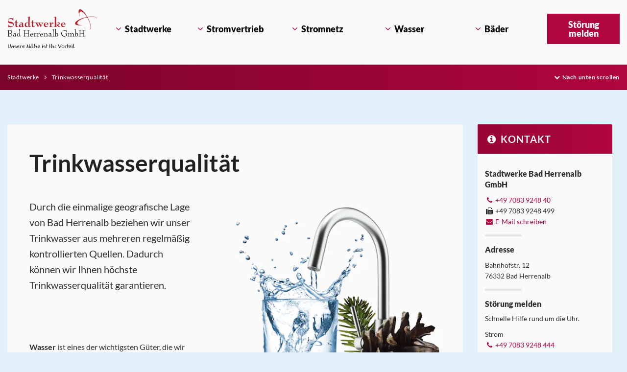

--- FILE ---
content_type: text/html;charset=utf-8
request_url: https://www.stw-badherrenalb.de/de/stadtwerke/trinkwasserqualitaet/
body_size: 10607
content:
<!doctype html>
<html class="no-js" lang="de">
<head>
	<meta charset="utf-8">
<meta http-equiv="X-UA-Compatible" content="IE=edge">


<link rel="dns-prefetch" href="//www.google-analytics.com">
<link rel="dns-prefetch" href="//www.google.com">
<link rel="dns-prefetch" href="//www.gstatic.com">





<meta name="viewport" content="width=device-width,initial-scale=1">


	<link rel="apple-touch-icon" sizes="180x180" href="/apple-touch-icon.png">
	<link rel="icon" type="image/png" href="/favicon-32x32.png" sizes="32x32">
	<link rel="icon" type="image/png" href="/favicon-16x16.png" sizes="16x16">


<link rel="manifest" href="/manifest.json">
<link rel="mask-icon" href="/safari-pinned-tab.svg?auto=compress" color="#b0063d">
<meta name="theme-color" content="#b0063d">
<meta name="format-detection" content="telephone=no">







<script>
document.addEventListener('DOMContentLoaded', function() {
	const mainNav = document.getElementById('main-nav');
	if (!mainNav) return;
	const dropdowns = mainNav.querySelectorAll('.has-dropdown');

	// Helper: Remove one or more classes from all elements matching selector
	const removeClassesFromElements = (selector, ...classNames) => {
		document.querySelectorAll(selector).forEach(el => el.classList.remove(...classNames));
	};
	// Helper: Remove element by selector
	const removeElement = selector => {
		const el = document.querySelector(selector);
		if (el) el.remove();
	};
	// Helper: Set aria-expanded to false for all active dropdown triggers
	const resetAriaExpanded = () => {
		document.querySelectorAll('.has-dropdown > a[aria-expanded="true"]').forEach(el => el.setAttribute('aria-expanded', 'false'));
	};

	document.addEventListener('keydown', handleEscapeKey);
	dropdowns.forEach(setupDropdown);

	function handleEscapeKey(event) {
		if (event.key !== 'Escape') return;
		closeDropdownsAndOverlay();
		handleAccessibilityNavigation();
	}

	function closeDropdownsAndOverlay() {
		removeClassesFromElements('.is-dropdown.is-visible', 'is-visible', 'is-active');
		removeClassesFromElements('.has-dropdown > a', 'active');
		resetAriaExpanded();
		removeElement('.dropdown-overlay');
		removeElement('.overlay');
	}

	function handleAccessibilityNavigation() {
		const accessibilityHelp = document.getElementById('accessibilityhelp');
		if (accessibilityHelp && accessibilityHelp.style.display !== 'none') {
			closeAccessibilityHelp(accessibilityHelp);
		} else {
			closeMainNavDropdowns();
		}
	}

	function closeAccessibilityHelp(accessibilityHelp) {
		accessibilityHelp.style.display = 'none';
		removeClassesFromElements('#accessibilitynav a[href="#help"]', 'active');
		removeClassesFromElements('#accessibilitynav', 'open');
		// Fokus nicht mehr auf Logo setzen, sondern auf Hauptmenüpunkt (der Trigger-Link)
		// Suche nach offenem Dropdown-Trigger
		const openDropdownTrigger = document.querySelector('.has-dropdown > a[aria-expanded="true"]');
		if (openDropdownTrigger) {
			openDropdownTrigger.focus();
		}
	}

	function closeMainNavDropdowns() {
		const mainNavDropdowns = document.querySelectorAll('.main-nav .is-dropdown.is-active');
		if (mainNavDropdowns.length > 0) {
			removeClassesFromElements('.main-nav .is-dropdown.is-active', 'is-active');
			const lastDropdownParent = mainNavDropdowns[mainNavDropdowns.length - 1].closest('.has-dropdown');
			lastDropdownParent?.querySelector('a')?.focus();
		}
	}

	function setupDropdown(dropdown) {
		const link = dropdown.querySelector('a');
		const dropdownContent = dropdown.querySelector('.is-dropdown');
		if (!link || !dropdownContent) return;
		// Add dummy exit node for focus trap after last focusable element
		let exitNode = dropdownContent.querySelector('.dropdown-exit');
		if (!exitNode) {
			exitNode = document.createElement('span');
			exitNode.tabIndex = 0;
			exitNode.className = 'dropdown-exit';
			exitNode.style.position = 'absolute';
			exitNode.style.width = '1px';
			exitNode.style.height = '1px';
			exitNode.style.overflow = 'hidden';
			exitNode.style.opacity = '0';
			dropdownContent.appendChild(exitNode);
		}
		trapFocus(dropdownContent, dropdown);
		link.addEventListener('click', function(e) {
			e.preventDefault();
			toggleDropdown(dropdown, dropdownContent, link);
		});
	}

	function trapFocus(element, dropdown) {
		const focusable = element.querySelectorAll('a, button, input, select, textarea, [tabindex]:not([tabindex="-1"])');
		const exitNode = element.querySelector('.dropdown-exit');
		if (!focusable.length || !exitNode) return;
		const first = focusable[0];
		const last = focusable[focusable.length - 1];
		element.addEventListener('keydown', function(e) {
			if (e.key !== 'Tab') return;
			if (e.shiftKey && document.activeElement === first) {
				last.focus();
				e.preventDefault();
			}
		});
		exitNode.addEventListener('focus', function() {
			closeDropdownAndFocusNext(element, dropdown);
		});
	}

	function closeDropdownAndFocusNext(element, dropdown) {
		element.classList.remove('is-active', 'is-visible');
		const triggerLink = dropdown.querySelector('a');
		if (triggerLink) triggerLink.setAttribute('aria-expanded', 'false');
		removeElement('.dropdown-overlay');
		const nextDropdown = dropdown.nextElementSibling;
		if (nextDropdown && nextDropdown.classList.contains('has-dropdown')) {
			nextDropdown.querySelector('a').focus();
		}
	}

	function toggleDropdown(dropdown, dropdownContent, link) {
		const isActive = dropdownContent.classList.toggle('is-active');
		link.setAttribute('aria-expanded', isActive ? 'true' : 'false');
		if (isActive) {
			dropdownContent.querySelector('a')?.focus();
		}
	}

	// Offcanvas menu focus trap (jQuery/Foundaton)
	if (window.Foundation && window.$) {
		const offCanvas = new Foundation.OffCanvas($('#nav-offcanvas-wrapper'));
		const $wrapper = $('#nav-offcanvas-wrapper');
		const focusable = $wrapper.find('a, button, input, select, textarea, [tabindex]:not([tabindex="-1"])');
		if (focusable.length) {
			const last = focusable[focusable.length - 1];
			$(last).on('focusout', function() {
				setTimeout(() => {
					const active = document.activeElement;
					if (!$wrapper.has(active).length) offCanvas.close();
				}, 0);
			});
			const first = focusable[0];
			$(first).on('keydown', function(e) {
				if (e.shiftKey && e.key === 'Tab') {
					setTimeout(() => {
						const active = document.activeElement;
						if (!$wrapper.has(active).length) offCanvas.close();
					}, 0);
				}
			});
		}
	}
});
</script>



<link rel="stylesheet" href="/static/css/app-c5129dad9f.css">



	
	<script type="text/javascript">
		if (window.addEventListener)
		{
			addEventListener("message", resizeiFrame, false);
		}
		else
		{
			attachEvent("onmessage", resizeiFrame);
		}
		function resizeiFrame(event)
		{
			try
			{
				document.getElementById("hr-VertriebFrame").style.height = event.data;
			}
			catch (e)
			{
				// Loggen
			}
		}
	</script>
<title>Stadtwerke Bad Herrenalb: Trinkwasserqualität</title>
<meta name="description" content="Durch die einmalig geographische Lage von Bad Herrenalb beziehen Sie Ihr Trinkwasser aus mehreren st&auml;ndig kontrollierten Quellen. Dadurch k&ouml;nnen wir Ihnen h&ouml;chste Trinkwasserqualit&auml;t garantieren" />
<link rel="canonical" href="https://www.stw-badherrenalb.de/de/stadtwerke/trinkwasserqualitaet/trinkwasserqualitaet-id_813/" />
</head>
<body id="home">
	



	<div id="accessibility">
	<nav id="accessibilitynav">
		<ul>
			<li>
				<a
					href="#help"
					accesskey="1"
					class="click focusout keyup"
				>
					Bedienhilfe
				</a>

				<!-- Help -->
				<div id="accessibilityhelp">
					<div class="row">
						<div class="column small-12 xlarge-6">
							<ul>
								<li>
									[key] + 1:
									<strong>Bedienhilfe</strong>
								</li>
								<li>
									[key] + 2:
									<strong>direkt zur Suche</strong>
								</li>
								<li>
									[key] + 3:
									<strong>direkt zum Menü</strong>
								</li>
								<li>
									[key] + 4:
									<strong>direkt zum Inhalt</strong>
								</li>
								<li>
									[key] + 5:
									<strong>Seitenanfang</strong>
								</li>
								<li>
									[key] + 6:
									<strong>Kontaktinformationen</strong>
								</li>
								<li>
									[key] + 7:
									<strong>Kontaktformular</strong>
								</li>
								<li>
									[key] + 8:
									<strong>Startseite</strong>
								</li>
							</ul>
							<p>
								<strong>[key]</strong>
								steht für die Tastenkombination, welche Sie drücken müssen, um
								auf die
								<strong>accesskeys</strong>
								Ihres Browsers Zugriff zu erhalten.
							</p>
							<p>
								Windows:
								<br />
								Chrome, Safari, IE:
								<strong>[alt]</strong>
								, Firefox:
								<strong>[alt][shift]</strong>
							</p>
							<p>
								MacOS:
								<br />
								Chrome, Firefox, Safari:
								<strong>[ctrl][alt]</strong>
							</p>
						</div>
						<div class="column small-12 xlarge-6">
							<div class="row">
								<div class="column small-12 medium-6">
									<p>
										Zwischen den Links können Sie mit der
										<strong>Tab</strong>
										-Taste wechseln.
									</p>
									<p>
										Karteireiter, Tabmenüs und Galerien in der Randspalte
										wechseln Sie mit den
										<strong>Pfeil</strong>
										-Tasten.
									</p>
								</div>
								<div class="column small-12 medium-6">
									<p>
										Einen Link aufrufen können Sie über die
										<strong>Enter/Return</strong>
										-Taste.
									</p>
									<p>
										Denn Zoomfaktor der Seite können Sie über
										<strong>Strg +/-</strong>
										einstellen.
									</p>
								</div>
								<nav
									class="column small-12"
									aria-label="Weitere Links zum Thema Barrierefreiheit"
								>
									<hr />
									<ul>
										<li>
											<a
												href="/de/stadtwerke/stw-barrierefreiheit/"
												class="keyup"
											>
												Erklärung zur Barrierefreiheit
											</a>
										</li>
										<li>
											<a
												href="/de/stadtwerke/stw-leichte-sprache/"
												class="keyup"
											>
												Leichte Sprache
											</a>
										</li>
										<li>
											<a
												href="/de/stadtwerke/stw-seitenbedienung/"
												class="keyup"
											>
												Seitenbedienung
											</a>
										</li>
										<li>
											<a
												href="/de/stadtwerke/stw-fehler-melden/"
												class="keyup"
											>
												Fehler melden
											</a>
										</li>
									</ul>
								</nav>
							</div>
						</div>
					</div>
				</div>
			</li>
			
			<li>
				<a
					href="#nav"
					accesskey="3"
					class="click keyup"
				>
					direkt zum Menü
				</a>
			</li>
			<li>
				<a
					href="#content"
					accesskey="4"
					class="click keyup"
				>
					direkt zum Inhalt
				</a>
			</li>
			<li>
				<a
					href="#top"
					id="top"
					accesskey="5"
					class="click keyup"
				>
					Seitenanfang
				</a>
			</li>
			<li>
				<a
					href="/de/stadtwerke/stadtwerkeimpressum/"
					accesskey="6"
					class="keyup"
				>
					Kontaktinformationen
				</a>
			</li>
			<li>
				<a
					href="/de/stadtwerke/stadtwerkekontakt/"
					accesskey="7"
					class="keyup"
				>
					Kontaktformular
				</a>
			</li>
			<li>
				<a
					href="/de/stadtwerke/"
					accesskey="8"
					class="focusout keyup"
				>
					Startseite
				</a>
			</li>
		</ul>
	</nav>

	<!-- Overlay -->
	<div class="overlay"></div>
</div>

	<div class="off-canvas-wrapper">
		<div class="off-canvas-wrapper-inner" data-off-canvas-wrapper>
			
			<div id="nav-offcanvas-wrapper" class="off-canvas position-right hide-for-large" data-off-canvas data-position="right">
				<nav aria-label="Mobile Hauptnavigation">
					<ul class="vertical menu" data-drilldown data-parent-link="false" data-close-on-click="true" data-auto-height="true" data-animate-height="true" data-scroll-top="true" data-back-button="<li class='js-drilldown-back'><a tabindex='0' aria-label='Ebene zurück'>Zurück</a></li>">
	<li class="heading">Hauptmenü</li>
	
	<li>
		<a aria-label="Öffnet Untermenü">Stadtwerke</a>
		<ul class="vertical menu">
			<li><a aria-label="Öffnet Untermenü">Über uns</a>
				<ul class="vertical menu">
					<li><a href="/de/stadtwerke/unternehmen/">Unternehmen</a></li>
					<li><a href="/de/stadtwerke/unternehmensstandort/">Standort</a></li>
					<li><a href="/de/stadtwerke/stadtwerketeam/">Unser Team</a></li>
					<li><a href="/de/stadtwerke/stadtwerkekarriere/">Karriere</a></li>
					<li><a href="/de/stadtwerke/stadtwerkeausbildung/">Ausbildung</a></li>
				</ul>
			</li>
			<li><a aria-label="Öffnet Untermenü">Service</a>
				<ul class="vertical menu">
					<li><a href="/de/stadtwerke/umzugmelden/">Umzug melden</a></li>
					<li><a href="/de/stadtwerke/abschlagsanpassung/">Abschlagsanpassung</a></li>
					<li><a href="/de/stadtwerke/rechnung-ablesekarte/">Rechnung und Ablesekarte per E-Mail</a></li>
					<li><a href="/de/stadtwerke/stadtwerkeaktuell/rechnungserklaerer-ihre-rechnung-einfach-erklaert-id_2225/">Ihre Rechnung einfach erklärt</a></li>
					<li><a href="/de/stadtwerke/stadtwerkekontakt/">Kontakt</a></li>
					<li><a href="/de/stadtwerke/stadtwerkeaktuell/">Aktuelles (Presse)</a></li>
					<li><a href="/de/stadtwerke/stw-ausschreibung/">Ausschreibung</a></li>
				</ul>
			</li>
			<li><a href="/de/stadtwerke/stoerungmelden/">Störung melden</a></li>
		</ul>
	</li>
	
	<li>
		<a aria-label="Öffnet Untermenü">Stromvertrieb</a>
		<ul class="vertical menu">
			<li><a href="/de/stadtwerke/stromvertrieb/">Stromvertrieb</a>
				<ul class="vertical menu">
					<li><a href="/de/stadtwerke/ansprechpartner-strom/">Ansprechpartner</a></li>
					<li><a href="/de/stadtwerke/treuestrom/">Treue-Strom</a></li>
					<li><a href="/de/stadtwerke/privatkunden-strom/">Haushaltskunden</a></li>
					<li><a href="/de/stadtwerke/gewerbekunden-strom/">Gewerbekunden</a></li>
					<li><a href="/de/stadtwerke/formulare-strom/">Formulare / Vertragsangebote / Preisblätter</a></li>
					<li><a href="/de/stadtwerke/energieberatung/">Energieberatung</a></li>
					<li><a href="/de/stadtwerke/stromvertrieb-steuerbare-einrichtungen/">Steuerbare Einrichtungen</a></li>
					<li><a href="/de/stadtwerke/stromvertrieb-rechtliche-hinweise/">Rechtliche Hinweise und Veröffentlichungen</a></li>
					<li><a href="/de/stadtwerke/umzugmelden/">Ein- oder Auszug melden</a></li>
					<li><a href="/de/stadtwerke/umzugvideo/">Erklärvideo Umzug melden</a></li>
				</ul>
			</li>
			<li><a href="/de/stadtwerke/stoerungmelden/">Störung melden</a></li>
		</ul>
	</li>
	
	<li>
		<a aria-label="Öffnet Untermenü">Stromnetz</a>
		<ul class="vertical menu">
			<li><a aria-label="Öffnet Untermenü">Einspeisung EEG und KWKG</a>
				<ul class="vertical menu">
					<li><a href="/de/stadtwerke/ansprechpartner-einspeisung/">Ansprechpartner</a></li>
					<li><a href="/de/stadtwerke/eeg/">Allgemeines</a></li>
					
					<li><a href="/de/stadtwerke/marktstammdatenregister">Marktstammdatenregister</a></li>
					<li><a href="/de/stadtwerke/einspeisung-rechtliche-hinweise/">Photovoltaik-Anlagen</a></li>
					<li><a href="https://tools.gipsprojekt.de/badherrenalb/Netzanschlussportal/Startseite/Willkommen-im-Netzanschlussportal-der-Stadtwerke-Bad-Herrenalb-GmbH.html" target="_blank" aria-label="Netzanschlussportal, externen Link zu tools.gipsprojekt.de aufrufen">Netzanschlussportal <i class="fa fa-external-link fa-fw" style="margin-left: 5px" aria-hidden="true"></i></a></li>
				</ul>
			</li>
			<li><a href="/de/stadtwerke/netzbetrieb" title="Informationen zum Netzbetrieb der Stadtwerke Bad Herrenalb">Netzbetrieb</a>
				<ul class="vertical menu">
					<li><a href="/de/stadtwerke/netzbetrieb">Informationen zum Netzbetrieb</a></li>
					<li><a href="/de/stadtwerke/arbeits-antraege">Preisübersichten und Antragsformulare</a></li>
				</ul>
			</li>
			<li><a href="/de/stadtwerke/stoerungmelden/">Störung melden</a></li>
		</ul>
	</li>
	<li>
		<a aria-label="Öffnet Untermenü Wasser">Wasser</a>
		<ul class="vertical menu">
			<li><a href="/de/stadtwerke/wasser-service/">Wasser &amp; Service</a>
				<ul class="vertical menu">
					<li><a href="/de/stadtwerke/ansprechpartner-wasser/">Ansprechpartner</a></li>
					<li><a href="/de/stadtwerke/privatkunden-wasser/">Privatkunde</a></li>
					<li><a href="/de/stadtwerke/gewerbekunden-wasser/">Gewerbekunde / sonstiger Bedarf</a></li>
					<li><a href="/de/stadtwerke/formulare-wasser/">Formulare / Preisblätter</a></li>
					<li><a href="/de/stadtwerke/trinkwasserqualitaet/">Trinkwasser Qualität</a></li>
					<li><a href="/de/stadtwerke/trinkwasserapp/">Trinkwasser App</a></li>
					<li><a href="/de/stadtwerke/wasser-rechtliche-hinweise">Rechtliche Hinweise und Veröffentlichungen</a></li>
					<li><a href="https://tools.gipsprojekt.de/badherrenalb/Netzanschlussportal/Startseite/" target="_blank" aria-label="Netzanschlussportal, externen Link zu tools.gipsprojekt.de aufrufen">Netzanschlussportal <i class="fa fa-external-link fa-fw" style="margin-left: 5px" aria-hidden="true"></i></a></li>
				</ul>
			</li>
			<li><a href="/de/stadtwerke/stadtwerke-heilwasser/">Heilwasser</a></li>
			<li><a href="/de/stadtwerke/stadtwerke-quellen/">Quellen</a></li>
			<li><a href="/de/stadtwerke/umzugmelden/">Ein- oder Auszug melden</a></li>
			<li><a href="/de/stadtwerke/stoerungmelden/">Störung melden</a></li>
		</ul>
	</li>
	<li>
		<a aria-label="Öffnet Untermenü Bäder">Bäder</a>
		<ul class="vertical menu">
			<li><a aria-label="Öffnet Untermenü">Freibad</a>
				<ul class="vertical menu">
					<li><a href="/de/stadtwerke/waldfreibad/">Unser Bad</a></li>
					<li><a href="/de/stadtwerke/waldfreibad/##tickets">Öffnungszeiten, Preise</a></li>
					<li><a href="/de/stadtwerke/waldfreibad/##team">Team</a></li>
				</ul>
			</li>
			<li><a href="/de/stadtwerke/siebentaeler-therme/">Siebentäler Therme</a></li>
		</ul>
	</li>
	<li>
		<a aria-label="Öffnet Untermenü Stadtwerke">Stadtwerke</a>
		<ul class="vertical menu">
			<li><a aria-label="Öffnet Untermenü Über uns">Über uns</a>
				<ul class="vertical menu">
					<li><a href="/de/stadtwerke/unternehmen/">Unternehmen</a></li>
					<li><a href="/de/stadtwerke/unternehmensstandort/">Standort</a></li>
					<li><a href="/de/stadtwerke/stadtwerketeam/">Unser Team</a></li>
					<li><a href="/de/stadtwerke/stadtwerkekarriere/">Karriere</a></li>
				</ul>
			</li>
			<li><a aria-label="Öffnet Untermenü Service">Service</a>
				<ul class="vertical menu">
					<li><a href="/de/stadtwerke/stoerungmelden/">Störung melden</a></li>
					
					
					<li><a href="/de/stadtwerke/stadtwerkekontakt/">Kontakt</a></li>
					<li><a href="/de/stadtwerke/stadtwerkeaktuell/">Aktuelles (Presse)</a></li>
				</ul>
			</li>
		</ul>
	</li>
	<li class="report-button">
		<a href="/de/stadtwerke/stoerungmelden/">Störung melden</a>
	</li>
</ul>

				</nav>
			</div>
			
			<div class="off-canvas-content stadtwerke" data-off-canvas-content>
				
					<header id="global-header">
					
<div class="header-mainnav-wrapper">
	<div class="row">
		<div class="column small-6 medium-4 small-order-1 large-2 align-self-middle ">
			<a href="/de/stadtwerke/" class="logo" title="Zurück zur Startseite der Stadtwerke Bad Herrenalb">
				<img src="//badherrenalb-bilder-production.imgix.net/layout/logo-stadtwerke.svg?auto=compress" alt="Logo Stadtwerke Bad Herrenalb GmbH" />
			</a>
		</div>
		<div class="column large-order-2 align-self-middle show-for-large">
			<nav id="main-nav" class="main-nav" aria-label="Hauptnavigation">
				<ul class="no-bullet row align-spaced text-center mb0"><li class="column large-2 align-self-middle has-dropdown stadt"><a href="javascript:void(0)" aria-label="Öffnet Untermenü Stadtwerke" aria-haspopup="true">Stadtwerke</a><div class="is-dropdown" aria-label="Stadtwerke Untermenü"><ul class="row no-bullet subnav"><li class="column large-3"><div class="category-box stw"><p class="category-heading stw"><a href="">Über uns</a></p><ul class="vertical menu category-drilldown" data-drilldown data-parent-link="false" data-close-on-click="true" data-auto-height="true" data-animate-height="true" data-scroll-top="false" data-back-button="<li class='js-drilldown-back'><a tabindex='0' aria-label='Ebene zurück'>Zurück</a></li>"><li><a href="/de/stadtwerke/unternehmen/">Unternehmen</a></li><li><a href="/de/stadtwerke/unternehmensstandort/">Standort</a></li><li><a href="/de/stadtwerke/stadtwerketeam/">Unser Team</a></li><li><a href="/de/stadtwerke/stadtwerkekarriere/">Karriere</a></li><li><a href="/de/stadtwerke/stadtwerkeausbildung/">Ausbildung</a></li><li><a href="/de/stadtwerke/stadtwerkeaktuell/">Aktuelles (Presse)</a></li><li><a href="/de/stadtwerke/stw-ausschreibung/">Ausschreibung</a></li></ul></div></li><li class="column large-3"><div class="category-box"><p class="category-heading stw">Services</p><ul class="vertical menu category-drilldown stw" data-drilldown data-parent-link="false" data-close-on-click="true" data-auto-height="true" data-animate-height="true" data-scroll-top="false" data-back-button="<li class='js-drilldown-back'><a tabindex='0' aria-label='Ebene zurück'>Zurück</a></li>"><li><a href="/de/stadtwerke/zaehlerstand/">Zählerstand melden</a></li><li><a href="/de/stadtwerke/umzugmelden/">Ein- oder Auszug mitteilen</a></li><li><a href="/de/stadtwerke/abschlagsanpassung/">Abschlagsanpassung</a></li><li><a href="/de/stadtwerke/rechnung-ablesekarte/">Rechnung und Ablesekarte per E-Mail</a></li></ul></div></li><li class="column large-3"><div class="category-box colored"><p class="category-heading stw"><a href="/de/stadtwerke/unternehmen/">Stadtwerke Bad Herrenalb</a></p><p>Bahnhofstraße 12<br />76332 Bad Herrenalb<br />Telefon <a href="tel:+497083924840" title="Rufnummer wählen">07083 9248-40</a><br /></p><p><strong>Störungstelefon</strong><br />Strom: <a href="tel:+4970839248444" title="Rufnummer wählen">07083 9248-444</a><br />Wasser: <a href="tel:+4970839248445" title="Rufnummer wählen">07083 9248-445</a></p><p class="mb0"><a href="/de/stadtwerke/stoerungmelden/" title="Störung melden" class="button stw expanded small vers wider font-xbold mb0">Störung melden</a></p></div></li></ul></div></li><li class="column large-2 align-self-middle has-dropdown stadt"><a href="javascript:void(0)" aria-label="Öffnet Untermenü Stromvertrieb" aria-haspopup="true">Stromvertrieb</a><div class="is-dropdown" aria-label="Stromvertrieb Untermenü"><ul class="row no-bullet subnav"><li class="column large-4"><div class="category-box"><p class="category-heading stw"><a href="/de/stadtwerke/stromvertrieb/">Stromvertrieb</a></p><ul class="vertical menu category-drilldown stw" data-drilldown data-parent-link="false" data-close-on-click="true" data-auto-height="false" data-animate-height="true" data-scroll-top="false" data-back-button="<li class='js-drilldown-back'><a tabindex='0' aria-label='Ebene zurück'>Zurück</a></li>"><li><a href="/de/stadtwerke/treuestrom/">Treue-Strom</a></li><li><a href="/de/stadtwerke/privatkunden-strom/">Haushaltskunden</a></li><li><a href="/de/stadtwerke/gewerbekunden-strom/">Gewerbekunden</a></li><li><a href="/de/stadtwerke/energieberatung/">Energieberatung</a></li><li><a href="/de/stadtwerke/stromvertrieb-steuerbare-einrichtungen/">Steuerbare Einrichtungen</a></li><li><a href="/de/stadtwerke/stadtwerkeaktuell/rechnungserklaerer-ihre-rechnung-einfach-erklaert-id_2225/">Ihre Rechnung einfach erklärt</a></li></ul></div></li><li class="column large-4"><div class="category-box"><p class="category-heading stw"><a href="/de/stadtwerke/formulare-strom/">Downloads</a></p><ul class="vertical menu category-drilldown stw" data-drilldown data-parent-link="false" data-close-on-click="true" data-auto-height="false" data-animate-height="true" data-scroll-top="false" data-back-button="<li class='js-drilldown-back'><a tabindex='0' aria-label='Ebene zurück'>Zurück</a></li>"><li><a href="/de/stadtwerke/formulare-strom/">Formulare / Vertragsangebote / Preisblätter</a></li><li><a href="/de/stadtwerke/stromvertrieb-rechtliche-hinweise/">Rechtliche Hinweise und Veröffentlichungen</a></li></ul><p class="category-heading stw mt30"><a href="/de/stadtwerke/formulare-strom/">Service</a></p><ul class="vertical menu category-drilldown stw" data-drilldown data-parent-link="false" data-close-on-click="true" data-auto-height="false" data-animate-height="true" data-scroll-top="false" data-back-button="<li class='js-drilldown-back'><a tabindex='0' aria-label='Ebene zurück'>Zurück</a></li>"><li><a href="/de/stadtwerke/umzugmelden/">Ein- oder Auszug mitteilen</a></li><li><a href="/de/stadtwerke/umzugvideo/">Erklärvideo Umzug melden</a></li></ul></div></li><li class="column large-4"><div class="category-box colored"><p class="category-heading stw"><a href="/de/stadtwerke/ansprechpartner-strom/">Ansprechpartner</a></p><p>Frau Andrea Notheis<br>Frau Daniela Schlegel<br>Herr André Lecour</p><p>Telefon: <a href="tel:+497083924840" title="Rufnummer wählen">07083 9248-40</a><br>E-Mail: <a href="mailto:info@stw-badherrenalb.de" title="Mail schreiben">info@stw-badherrenalb.de</a></p><p><strong>Störungstelefon Strom</strong><br /><a href="tel:+4970839248444" title="Rufnummer wählen">07083 9248-444</a></p><p class="mb0"><a href="/de/stadtwerke/stoerungmelden/" title="Störung melden" class="button stw expanded small vers wider font-xbold mb0">Störung melden</a></p></div></li></ul></div></li><li class="column large-2 align-self-middle has-dropdown stadt"><a href="javascript:void(0)" aria-label="Öffnet Untermenü Stromnetz" aria-haspopup="true">Stromnetz</a><div class="is-dropdown" aria-label="Stromnetz Untermenü"><ul class="row no-bullet subnav"><li class="column large-4"><div class="category-box"><p class="category-heading stw"><a href="/de/stadtwerke/ansprechpartner-einspeisung/">Einspeisung EEG und KWKG</a></p><ul class="vertical menu category-drilldown stw" data-drilldown data-parent-link="false" data-close-on-click="true" data-auto-height="false" data-animate-height="true" data-scroll-top="false" data-back-button="<li class='js-drilldown-back'><a tabindex='0' aria-label='Ebene zurück'>Zurück</a></li>"><li><a href="/de/stadtwerke/ansprechpartner-einspeisung/">Ansprechpartner</a></li><li><a href="/de/stadtwerke/eeg/">Allgemeines</a></li><li><a href="/de/stadtwerke/marktstammdatenregister">Marktstammdatenregister</a></li><li><a href="/de/stadtwerke/einspeisung-rechtliche-hinweise/">Photovoltaik-Anlagen</a></li><li><a href="https://tools.gipsprojekt.de/badherrenalb/Netzanschlussportal/Startseite/Willkommen-im-Netzanschlussportal-der-Stadtwerke-Bad-Herrenalb-GmbH.html" target="_blank" aria-label="Netzanschlussportal, externen Link zu tools.gipsprojekt.de aufrufen">Netzanschlussportal <i class="fa fa-external-link fa-fw" style="margin-left: 5px" aria-hidden="true"></i></a></li></ul></div></li><li class="column large-4"><div class="category-box"><p class="category-heading stw"><a href="/de/stadtwerke/netzbetrieb" title="Informationen zum Netzbetrieb der Stadtwerke Bad Herrenalb">Netzbetrieb</a></p><ul class="vertical menu category-drilldown stw" data-drilldown data-parent-link="false" data-close-on-click="true" data-auto-height="false" data-animate-height="true" data-scroll-top="false" data-back-button="<li class='js-drilldown-back'><a tabindex='0' aria-label='Ebene zurück'>Zurück</a></li>"></ul><p class="mt10">Alle weiteren Informationen zum Netzbetrieb der Stadtwerke Bad Herrenalb - die Bedingungen der Netznutzung, die Strukturmerkmale des Stromnetzes und die Netzentgelte – finden Sie im GIPS-Portal.</p><p><a href="/de/stadtwerke/netzbetrieb" title="Informationen zum Netzbetrieb der Stadtwerke Bad Herrenalb" class="button secondary stw expanded small vers wider font-xbold mb0">Zur Übersicht</a></p><p class="mb0 stw-highlight-btn"><a href="/de/stadtwerke/arbeits-antraege" style="background:#b51f29;" title="Preisübersichten und Antragsformulare der Stadtwerke Bad Herrenalb" class="button highlight stw expanded small vers wider font-xbold mb0"><i class="fa fa-navicon fa-file-text" style="color:#ffffff;"></i>Preisübersichten und Antragsformulare</a></p></div></li><li class="column large-4"><div class="category-box colored"><p class="category-heading stw"><a href="/de/stadtwerke/unternehmen/">Stadtwerke Bad Herrenalb</a></p><p>Bahnhofstraße 12<br />76332 Bad Herrenalb<br />Telefon <a href="tel:+497083924840" title="Rufnummer wählen">07083 9248-40</a><br /></p><p><strong>Störungstelefon Strom</strong><br /><a href="tel:+4970839248444" title="Rufnummer wählen">07083 9248-444</a></p><p class="mb0"><a href="/de/stadtwerke/stoerungmelden/" title="Störung melden" class="button stw expanded small vers wider font-xbold mb0">Störung melden</a></p></div></li></ul></div></li><li class="column large-2 align-self-middle has-dropdown stadt"><a href="javascript:void(0)" aria-label="Öffnet Untermenü Wasser" aria-haspopup="true">Wasser</a><div class="is-dropdown" aria-label="Wasser Untermenü"><ul class="row no-bullet subnav"><li class="column large-3"><div class="category-box"><p class="category-heading stw"><a href="/de/stadtwerke/wasser-service/">Wasser &amp; Service</a></p><ul class="vertical menu category-drilldown stw" data-drilldown data-parent-link="false" data-close-on-click="true" data-auto-height="false" data-animate-height="true" data-scroll-top="false" data-back-button="<li class='js-drilldown-back'><a tabindex='0' aria-label='Ebene zurück'>Zurück</a></li>"><li><a href="/de/stadtwerke/ansprechpartner-wasser/">Ansprechpartner</a></li><li><a href="/de/stadtwerke/umzugmelden/">Ein- oder Auszug mitteilen</a></li><li><a href="/de/stadtwerke/privatkunden-wasser/">Privatkunde</a></li><li><a href="/de/stadtwerke/gewerbekunden-wasser/">Gewerbekunde / sonstiger Bedarf</a></li><li><a href="/de/stadtwerke/formulare-wasser/">Formulare / Preisblätter</a></li><li><a href="/de/stadtwerke/trinkwasserqualitaet/">Trinkwasser Qualität</a></li><li><a href="/de/stadtwerke/trinkwasserapp/">Trinkwasser App</a></li><li><a href="/de/stadtwerke/wasser-rechtliche-hinweise">Rechtliche Hinweise und Veröffentlichungen</a></li><li><a href="https://tools.gipsprojekt.de/badherrenalb/Netzanschlussportal/Startseite/" target="_blank" aria-label="Netzanschlussportal, externen Link zu tools.gipsprojekt.de aufrufen">Netzanschlussportal <i class="fa fa-external-link fa-fw" style="margin-left: 5px"></i></a></li></ul></div></li><li class="column large-3"><div class="category-box"><p class="category-heading stw"><a href="/de/stadtwerke/stadtwerke-heilwasser/">Heilwasser</a></p><p>Der Ausschank des Bad Herrenalber Heilwassers hat im Trinkpavillon am Kurhaus eine lange Tradition.</p><p>Quellen wurden in Bad Herrenalb schon vor langer Zeit vermutet.</p><p class="mb0"><a href="/de/stadtwerke/stadtwerke-heilwasser/" title="Informationen zum Bad Herrenalber Heilwasser" class="button stw expanded small vers wider font-xbold mb0">Mehr erfahren</a></p></div></li><li class="column large-3"><div class="category-box"><p class="category-heading stw"><a href="/de/stadtwerke/stadtwerke-quellen/">Quellen</a></p><p>Bad Herrenalb bezieht sein komplettes Trinkwasser, ausgenommen der Höhenorte Rotensol und Neusatz, aus eigenen Quellen.</p><p>Dadurch weist das Bad Herrenalber Trinkwasser eine besondere Qualität aus.</p><p class="mb0"><a href="/de/stadtwerke/stadtwerke-quellen/" title="Informationen zu Quellen und zur Trinkwasserqualität" class="button stw expanded small vers wider font-xbold mb0">Mehr erfahren</a></p></div></li><li class="column large-3"><div class="category-box colored"><p class="category-heading stw"><a href="/de/stadtwerke/unternehmen/">Stadtwerke Bad Herrenalb</a></p><p>Bahnhofstraße 12<br />76332 Bad Herrenalb<br />Telefon <a href="tel:+497083924840" title="Rufnummer wählen">07083 9248-40</a><br /></p><p><strong>Störungstelefon Wasser</strong><br /><a href="tel:+4970839248445" title="Rufnummer wählen">07083 9248-445</a></p><p class="mb0"><a href="/de/stadtwerke/stoerungmelden/" title="Störung melden" class="button stw expanded small vers wider font-xbold mb0">Störung melden</a></p></div></li></ul></div></li><li class="column large-2 align-self-middle has-dropdown stadt"><a href="javascript:void(0)" aria-label="Öffnet Untermenü Bäder" aria-haspopup="true">Bäder</a><div class="is-dropdown" aria-label="Bäder Untermenü"><ul class="row no-bullet subnav"><li class="column large-3"><div class="category-box"><p class="category-heading stw"><a href="/de/stadtwerke/siebentaeler-therme">Therme</a></p><p>Besuchen Sie unsere Siebentäler Therme und lassen Sie sich für ein paar Stunden dem Alltag entreißen. Ein besonderes, multimediales Wohlfühl- und Gesundheitserlebnis, das im Schwarzwald seinesgleichen sucht.</p><p class="mb0"><a href="/de/stadtwerke/siebentaeler-therme" title="Link zur Siebentäler Therme" class="button stw expanded small vers wider font-xbold mb0">Siebentäler Therme</a></p></div></li><li class="column large-3"><div class="category-box"><p class="category-heading stw"><a href="/de/stadtwerke/waldfreibad/">Waldfreibad</a></p><p>Das erste Freibad, das in dieser Gegend des Schwarzwaldes entstand, und wohl noch immer das schönste. Informationen zum Waldfreibad, den Öffnungszeiten, Preisen und unserem Team finden Sie hier.</p><p class="mb0"><a href="/de/stadtwerke/waldfreibad/" title="Informationen zum Waldfreibad (Portalseite)" class="button stw expanded small vers wider font-xbold mb0">Waldfreibad</a></p></div></li><li class="column large-3"><div class="category-box colored"><p class="category-heading stw"><a href="/de/stadtwerke/unternehmen/">Stadtwerke Bad Herrenalb</a></p><p>Bahnhofstraße 12<br />76332 Bad Herrenalb<br />Telefon <a href="tel:+497083924840" title="Rufnummer wählen">07083 9248-40</a><br /></p></div></li></ul></div></li><li class="column large-2 align-self-middle report-button"><a href="/de/stadtwerke/stoerungmelden/" class="button expanded font-xbold" tabindex="0">Störung melden</a></li></ul>

				<div class="dropdown-overlay">&nbsp;</div>
			</nav>
		</div>
		<div class="column small-3 small-order-3 medium-1 align-self-middle hide-for-large text-center medium-text-right ml-auto">
			<button id="trigger-nav-offcanvas" class="navicon" type="button" data-toggle="nav-offcanvas-wrapper" aria-label="Menü öffnen">
				<span>&nbsp;</span>
			</button>
		</div>
	</div>
</div>

				</header>
				<main class="main">
					


	<div class="stadtwerke"> 
		
		
	

	
	
	
		
	
	
		
	
	

	
	
	

	
	
		
		
		
			
		
		
			
		
		
			
		
		
		
		
			
		
		
			
		
		
	

	

	
		<div class="breadcrumb show-for-medium">
			<div class="row">
				<nav class="column auto" aria-label="Pfad zur aktuellen Seite">
					<ul class="no-bullet">
						

						
						
							<li>
								<a href="/de/stadtwerke/">
									Stadtwerke
								</a>
							</li>
						

						
						

						
						
							
							
							

							

							
							
								<li>
									<a href="/de/stadtwerke/trinkwasserqualitaet/">
										Trinkwasserqualität
									</a>
								</li>
							
						

					</ul>
				</nav>
				<div class="column shrink scrollto-container">
					<a href="#stickyAnchor" class="scrollto" aria-label="Nach unten scrollen">
						<i class="fa fa-chevron-down" aria-hidden="true"></i> Nach unten scrollen
					</a>
				</div>
			</div>
		</div>
	




		<div class="row spacer" >
			<article class="column small-12 large-9 main-content" id="stickyAnchor">
				<div class="box">
					<header class="main-content-header">
						<h1>Trinkwasserqualität</h1>
					</header>
					<div class="cms clearfix">
						
						
							<figure class="float-right main-img full-width">
								<a aria-label="Bild vergrößern" class="img-zoom open-modal" data-open="mainImageModal">
									<picture>
										<source srcset="//badherrenalb-bilder-production.imgix.net/aktuelles/Wassermotiv_GlasWasser_967752_1706083627_813.jpg?auto=compress&crop=faces&fit=crop&w=480 1x, //badherrenalb-bilder-production.imgix.net/aktuelles/Wassermotiv_GlasWasser_967752_1706083627_813.jpg?auto=compress&crop=faces&fit=crop&w=960 2x" media="(min-width: 40em)">
										<source srcset="//badherrenalb-bilder-production.imgix.net/aktuelles/Wassermotiv_GlasWasser_967752_1706083627_813.jpg?auto=compress&crop=faces&fit=crop&w=452 1x, //badherrenalb-bilder-production.imgix.net/aktuelles/Wassermotiv_GlasWasser_967752_1706083627_813.jpg?auto=compress&crop=faces&fit=crop&w=904 2x" media="(min-width: 26em)">
										<source srcset="//badherrenalb-bilder-production.imgix.net/aktuelles/Wassermotiv_GlasWasser_967752_1706083627_813.jpg?auto=compress&crop=faces&fit=crop&w=589 1x, //badherrenalb-bilder-production.imgix.net/aktuelles/Wassermotiv_GlasWasser_967752_1706083627_813.jpg?auto=compress&crop=faces&fit=crop&w=1178 2x">
										<img src="//badherrenalb-bilder-production.imgix.net/aktuelles/Wassermotiv_GlasWasser_967752_1706083627_813.jpg?auto=compress" alt="Symbol für Frische und Natur: Ein sprudelndes Wasserglas neben einem Tannenzweig mit Tannenzapfen." />
									</picture>
								</a>
								<figcaption>
									
										<p>Symbol für Frische und Natur: Ein sprudelndes Wasserglas neben einem Tannenzweig mit Tannenzapfen.</p>
									
									
								</figcaption>
							</figure>
							<div class="reveal pictures" id="mainImageModal" data-reveal>
								<div class="inner">
									<img src="//badherrenalb-bilder-production.imgix.net/aktuelles/Wassermotiv_GlasWasser_967752_1706083627_813.jpg?auto=compress&w=1000" alt="Symbol für Frische und Natur: Ein sprudelndes Wasserglas neben einem Tannenzweig mit Tannenzapfen." />
									
										<p class="caption">Symbol für Frische und Natur: Ein sprudelndes Wasserglas neben einem Tannenzweig mit Tannenzapfen.</p>
									
								</div>
								<button class="close-button" data-close aria-label="Modal schließen" type="button">
									<span aria-hidden="true"><i class="fa fa-close fa-fw"></i></span>
								</button>
							</div>
							
						
						
						<p class="lead">Durch die einmalige geografische Lage von Bad Herrenalb beziehen wir unser Trinkwasser aus mehreren regelmäßig kontrollierten Quellen. Dadurch können wir Ihnen höchste Trinkwasserqualität garantieren.</p>
						<p class="cms-heading"> </p>
<p class="cms-heading"> </p>
<p class="cms-heading"><strong>Wasser</strong> ist eines der wichtigsten Güter, die wir haben. Möchten Sie mehr darüber erfahren, woher unser Trinkwasser stammt und wie es um seine Qualität steht? Weiter Informationen finden Sie auf der <a title="Zur Webseite des BDEW, externer Link zu www.wasserportal.info öffnet in einem neuen Fenster" href="https://www.wasserportal.info/" target="_blank" rel="noopener"><strong>Service-Webseite des BDEW </strong></a>(Bundesverband der Energie- und Wasserwirtschaft)</p>
<hr />
<p>Eine aktuelle Trinkwasseranalyse können Sie gerne in unserem Kundenzentrum unter der Telefonnummer <a title="Rufnummer wählen" href="tel:+497083924840">07083 9248-40</a> anfordern. Alternativ können Sie uns eine Mail mit Ihrer Straßenangabe an <a title="E-Mail schreiben" href="mailto:info@stw-badherrenalb.de">info@stw-badherrenalb.de </a>senden. </p>

						
						

						
					</div>

					
					

					
						
					

					
						<footer class="additionals">
							<p class="headline">Weiter&shy;führende Infor&shy;mationen</p>
							<div class="row">
								
									<div class="small-12 medium-6 columns">
										<ul class="no-bullet">
											
												

												<li>
													<a href="https://www.wasserportal.info" aria-label="Service-Webseite der BDEW öffnet in einem neuen Tab" target="_blank">
														Service-Webseite der BDEW<br>
														<span><i class="fa fa-external-link fa-fw" aria-hidden="true"></i> www.wasserportal.info</span>
													</a>
												</li>
											
												

												<li>
													<a href="https://www.mannenbach-wasserversorgung.de/index.cfm?fuseaction=wasser&id=5" aria-label="Unser Trinkwasser-Vorlieferant in Rotensol und Neusatz öffnet in einem neuen Tab" target="_blank">
														Unser Trinkwasser-Vorlieferant in Rotensol und Neusatz<br>
														<span><i class="fa fa-external-link fa-fw" aria-hidden="true"></i> www.mannenbach-wasserversorgung.de</span>
													</a>
												</li>
											
										</ul>
									</div>
								

								
									<div class="small-12 medium-6 columns">
										<ul class="no-bullet">
											
												

												<li>
													<a href="https://www.stw-badherrenalb.de/downloads/?aktuelles=1174" aria-label="Trinkwasserbericht f&uuml;r Deutschland.PDF öffnet in einem neuen Tab" target="_blank">
														Trinkwasserbericht für Deutschland.PDF<br>
														<span>.pdf</span>
													</a>
												</li>
											
												

												<li>
													<a href="https://www.stw-badherrenalb.de/downloads/?aktuelles=1175" aria-label="Trinkwasserbericht f&uuml;r Deutschland &#x28;Anlage des Bundesumweltamtes&#x29;.PDF öffnet in einem neuen Tab" target="_blank">
														Trinkwasserbericht für Deutschland (Anlage des Bundesumweltamtes).PDF<br>
														<span>.pdf</span>
													</a>
												</li>
											
												

												<li>
													<a href="https://www.stw-badherrenalb.de/downloads/?aktuelles=3126" aria-label="Trinkwasserwerte Bad Herrenalb und Ortsteile &#x28;2024&#x29;.PDF öffnet in einem neuen Tab" target="_blank">
														Trinkwasserwerte Bad Herrenalb und Ortsteile (2024).PDF<br>
														<span>.pdf</span>
													</a>
												</li>
											
										</ul>
									</div>
								
							</div>
						</footer>
					
				</div>
			</article>
			<aside class="column small-12 large-3" data-sticky-container>
				<div class="row sticky" data-sticky data-top-anchor="stickyAnchor:top" data-btm-anchor="stickyAnchor:bottom" data-sticky-on="large">

					



					
					

					
					
						
						

						
	

	
		
			<div class="column small-12 medium-10 large-12 align-self-middle">
				<div class="box infocontent">
					<header class="infocontent-header">
						<h2 class="heading h5"><i class="fa fa-info-circle fa-fw"></i> Kontakt</h2>
					</header>
					<div class="inner">
						<section>
							<h3 class="h6">Stadtwerke Bad Herrenalb GmbH</h3>
							<ul class="no-bullet mt10 mb0">
								<li><a href="tel:+497083924840" aria-label="Telefonnummer +49 7083 9248 40 anrufen"><i class="fa fa-phone fa-fw"></i> +49 7083 9248 40</a></li>
								<li><i class="fa fa-fax fa-fw"></i> +49 7083 9248 499</li>
								<li><a href="mailto:info@stw-badherrenalb.de" aria-label="E-Mail an info@stw-badherrenalb.de verfassen"><i class="fa fa-envelope fa-fw"></i> E-Mail schreiben</a></li>
							</ul>
						</section>
						<section>
							<h3 class="h6">Adresse</h3>
							<p class="mt10">
								Bahnhofstr. 12<br>76332 Bad Herrenalb
							</p>
						</section>
						<section>
							<h3 class="h6">Störung melden</h3>
							<p>Schnelle Hilfe rund um die Uhr.</p>
							<ul class="no-bullet mt10 mb0">
								<li>
									Strom<br>
									<a href="tel:+4970839248444" aria-label="Telefonnummer +49 7083 9248 444 anrufen"><i class="fa fa-phone fa-fw"></i> +49 7083 9248 444</a>
								</li>
								<li>
									Wasser<br>
									<a href="tel:+4970839248445" aria-label="Telefonnummer +49 7083 9248 445 anrufen"><i class="fa fa-phone fa-fw"></i> +49 7083 9248 445</a>
								</li>
							</ul>
						</section>
					</div>
				</div>
			</div>
		
	



					
					<div class="column small-12 medium-2 large-12 align-self-middle">
						<div class="box social-sharing">
							
							
							
								
							
							

							
	
	

	
		<nav aria-label="Links zu Sozialen-Medien">
			<ul class="no-bullet row small-up-3 medium-up-1 large-up-6 align-spaced">
				<li class="column">
					<a class="facebook" href="https://www.facebook.com/sharer/sharer.php?u=https://www.stw-badherrenalb.de/de/stadtwerke/trinkwasserqualitaet/trinkwasserqualitaet-id_813/" rel="nofollow" target="_blank" aria-label="Auf Facebook teilen, externen Link zu facebook.com aufrufen">
						<i class="fa fa-facebook fa-fw"></i>
					</a>
				</li>
				<li class="column">
					<a class="twitter" href="https://twitter.com/intent/tweet?url=https://www.stw-badherrenalb.de/de/stadtwerke/trinkwasserqualitaet/trinkwasserqualitaet-id_813/&amp;text=Trinkwasserqualit%C3%A4t" rel="nofollow" target="_blank" aria-label="Auf Twitter teilen, externen Link zu twitter.com aufrufen">
						<i class="fa fa-twitter fa-fw"></i>
					</a>
				</li>
				
					<li class="column">
						<a class="pinterest" href="https://pinterest.com/pin/create/link/?url=https://www.stw-badherrenalb.de/de/stadtwerke/trinkwasserqualitaet/trinkwasserqualitaet-id_813/&amp;media=https://www.stw-badherrenalb.de//badherrenalb-bilder-production.imgix.net/aktuelles/Wassermotiv_GlasWasser_967752_1706083627_813.jpg?auto=compress&w=1000&amp;description=Trinkwasserqualit%C3%A4t" rel="nofollow" target="_blank" aria-label="Auf Pinterest teilen, externen Link zu pinterest.com aufrufen">
							<i class="fa fa-pinterest fa-fw"></i>
						</a>
					</li>
				
				<li class="column">
					<a class="whatsapp" href="whatsapp://send?text=Das%20könnte%20dir%20gefallen:%0D%0Ahttps://www.stw-badherrenalb.de/de/stadtwerke/trinkwasserqualitaet/trinkwasserqualitaet-id_813/" rel="nofollow" aria-label="Auf WhatsApp teilen, externen Link zu whatsapp aufrufen">
						<i class="fa fa-whatsapp fa-fw"></i>
					</a>
				</li>
				<li class="column">
					<a href="mailto:?subject=Trinkwasserqualit%C3%A4t&amp;body=Das%20könnte%20dir%20gefallen:%0D%0Ahttps://www.stw-badherrenalb.de/de/stadtwerke/trinkwasserqualitaet/trinkwasserqualitaet-id_813/" rel="nofollow" aria-label="Per E-Mail teilen, öffnet externes Mailprogramm">
						<i class="fa fa-envelope fa-fw"></i>
					</a>
				</li>
			</ul>
		</nav>
	



						</div>
					</div>
				</div>
			</aside>
		</div>
		<div class="row">
			
	

	

	
		
		<p class="column small-12">
			
			
				<a class="back-to-origin" aria-label="Seite zurück springen" href="/de/stadtwerke/">
					Zurück
				</a>

			
			
		</p>

	



		</div>
	</div>


				</main>
				<footer id="global-footer">
					
<div class="row contacts">
	<div class="column small-12 medium-4 stadtwerke-icon mb30">
		<h3 class="h6">Kontakt</h3>
		<p class="mb0">
			Stadtwerke Bad Herrenalb GmbH<br>
			Bahnhofstraße 12<br>
			76332 Bad Herrenalb<br>
			Tel.: <a href="tel:+497083924840">07083 9248-40</a><br>
			Fax: 07083 9248-499<br>
			<a href="mailto:info@stw-badherrenalb.de" title="E-Mail an die Stadtwerke Bad Herrenalb schreiben">info@stw-badherrenalb.de</a>
		</p>
	</div>
	<div class="column small-12 medium-4 touristik mb30">
		<h3 class="h6">Öffnungszeiten</h3>
		<p class="mb0">
			Montag - Freitag 08:00 - 12:30 Uhr<br>
			Montag - Donnerstag 14:00 - 16:30 Uhr<br>
			Termine außerhalb dieser Zeiten gerne nach Vereinbarung.
		</p>
	</div>

	<div class="column small-12 medium-4 service mb30">
		<h3 class="h6">Zertifikate & Gütesiegel</h3>
		<p class="mb0">
			<section class="thermensiegel">
				<a href="https://www.studie360.de/energieversorger/Stadtwerke-Bad-Herrenalb-GmbH.html" target="_blank" aria-label="Mehr über die Zertifizierung der Versorgerstudie 2025 erfahren, externen Link zu studie360.de aufrufen">
					<img src="/static/images/layout/siegel-studie360-2025.png" style="width:100px!important;margin-left:0px;" alt="Siegel der Studie360 Zertifizierung"/>
				</a>
				<a href="https://www.1a-ausbildungsbetrieb.de/eq_arbeitsplatz/Web/ReportPreview/ReportViewIHK.aspx?id=19930e76-0567-4341-ac0b-20803875a08f&company_no=366&type=1" target="_blank" aria-label="Gütesiegel Ausgezeichneter Ausbildungsbetrieb, externen Link zu www.1a-ausbildungsbetrieb.de aufrufen">
					<img src="/static/images/layout/siegel-ihk-1a.png" class="tc-siegel" alt="Auszeichnung '1A Ausgezeichneter Ausbildungsbetrieb'"/>
				</a>
			</section>
		</p>
	</div>
</div>

<div class="footer-meta-wrapper">
	<div class="row hide-for-small-only">
		<nav class="column small-12 text-right align-self-middle" aria-label="Menü mit Barrierefreiheit-Inhalten">
			<ul class="no-bullet meta-nav">
				<li><a href="/de/stadtwerke/stw-barrierefreiheit">Erklärung zur Barrierefreiheit</a></li>
<li><a href="/de/stadtwerke/stw-leichte-sprache">Leichte Sprache</a></li>
<li><a href="/de/stadtwerke/stw-seitenbedienung">Seitenbedienung</a></li>
<li><a href="/de/stadtwerke/stw-fehler-melden">Fehler melden</a></li>
			</ul>
		</nav>
	</div>
</div>

<div class="boilerplate">
	<div class="row collapse">
		<div class="column small-12 small-order-3 medium-2 medium-order-1 large-1 back-to-top align-self-middle">
			<a class="button expanded large" href="#" aria-label="Zum Seitenanfang scrollen"><i class="fa fa-angle-double-up fa-fw" aria-hidden="true"></i></a>
		</div>
		<div class="column small-12 small-order-1 medium-8 medium-order-2 large-5 legal align-self-middle">
			<nav aria-label="Rechtliche Informationen">
				<ul class="no-bullet legal-links">
					<li><a href="/de/stadtwerke/stadtwerkeimpressum/">Impressum</a><span> &middot;</span></li>
					<li><a href="/de/stadtwerke/stadtwerkedatenschutz/">Datenschutz</a><span> &middot;</span></li>
					<li><a href="/de/stadtwerke/stadtwerke-nutzungsbedingungen/">Nutzungsbedingungen</a></li>
				</ul>
			</nav>
		</div>
		<div class="column small-12 small-order-2 medium-12 medium-order-3 large-6 copyright align-self-middle">
			<p>&copy; 2026 <a href="/de/stadtwerke" aria-label="Zur Startseite der Stadtwerke Bad Herrenalb" rel="noopener">Stadtwerke Bad Herrenalb</a> <span>&dash;</span> Alle Rechte vorbehalten.</p>
		</div>
	</div>
</div>

				</footer>
			</div>
		</div>
	</div>
	<script src="/static/javascript/vendor/oldbrowser.js"></script>
<script>
	outdatedBrowserRework({
		fullscreen: false,
		language: 'de',
		backgroundColor: '#7b042b',
		browserSupport: {
			Chrome: 57,
			Edge: 39,
			Safari: 10,
			"Mobile Safari": 10,
			Firefox: 50,
			Opera: 50,
			Vivaldi: 1,
			Yandex: { major: 17, minor: 10 },
			IE: false
		},
		requireChromeOnAndroid: false,
		isUnknownBrowserOK: true,
		messages: {
			url: false,
			de: {
				update: {
					web: "Bitte verwenden Sie einen aktuellen Browser um die Website korrekt darzustellen"
				},
				url: "",
				callToAction: "",
				close: "Close"
			}
		}
	});
</script>






	<script>var application_sprache_kurzform = "de";
</script>


<script src="/static/javascript/main-376934696b.js"></script>

	<div id="outdated" aria-live="polite"></div>
</body>
</html>







--- FILE ---
content_type: text/css; charset=utf-8
request_url: https://www.stw-badherrenalb.de/static/css/app-c5129dad9f.css
body_size: 114042
content:
@charset "UTF-8";

/*!
 * animate.css -https://daneden.github.io/animate.css/
 * Version - 3.7.2
 * Licensed under the MIT license - http://opensource.org/licenses/MIT
 *
 * Copyright (c) 2019 Daniel Eden
 */

@-webkit-keyframes bounce{0%,20%,53%,80%,to{-webkit-animation-timing-function:cubic-bezier(.215,.61,.355,1);animation-timing-function:cubic-bezier(.215,.61,.355,1);-webkit-transform:translateZ(0);transform:translateZ(0)}40%,43%{-webkit-animation-timing-function:cubic-bezier(.755,.05,.855,.06);animation-timing-function:cubic-bezier(.755,.05,.855,.06);-webkit-transform:translate3d(0,-30px,0);transform:translate3d(0,-30px,0)}70%{-webkit-animation-timing-function:cubic-bezier(.755,.05,.855,.06);animation-timing-function:cubic-bezier(.755,.05,.855,.06);-webkit-transform:translate3d(0,-15px,0);transform:translate3d(0,-15px,0)}90%{-webkit-transform:translate3d(0,-4px,0);transform:translate3d(0,-4px,0)}}@keyframes bounce{0%,20%,53%,80%,to{-webkit-animation-timing-function:cubic-bezier(.215,.61,.355,1);animation-timing-function:cubic-bezier(.215,.61,.355,1);-webkit-transform:translateZ(0);transform:translateZ(0)}40%,43%{-webkit-animation-timing-function:cubic-bezier(.755,.05,.855,.06);animation-timing-function:cubic-bezier(.755,.05,.855,.06);-webkit-transform:translate3d(0,-30px,0);transform:translate3d(0,-30px,0)}70%{-webkit-animation-timing-function:cubic-bezier(.755,.05,.855,.06);animation-timing-function:cubic-bezier(.755,.05,.855,.06);-webkit-transform:translate3d(0,-15px,0);transform:translate3d(0,-15px,0)}90%{-webkit-transform:translate3d(0,-4px,0);transform:translate3d(0,-4px,0)}}.bounce{-webkit-animation-name:bounce;animation-name:bounce;-webkit-transform-origin:center bottom;transform-origin:center bottom}@-webkit-keyframes flash{0%,50%,to{opacity:1}25%,75%{opacity:0}}@keyframes flash{0%,50%,to{opacity:1}25%,75%{opacity:0}}.flash{-webkit-animation-name:flash;animation-name:flash}@-webkit-keyframes pulse{0%{-webkit-transform:scaleX(1);transform:scaleX(1)}50%{-webkit-transform:scale3d(1.05,1.05,1.05);transform:scale3d(1.05,1.05,1.05)}to{-webkit-transform:scaleX(1);transform:scaleX(1)}}@keyframes pulse{0%{-webkit-transform:scaleX(1);transform:scaleX(1)}50%{-webkit-transform:scale3d(1.05,1.05,1.05);transform:scale3d(1.05,1.05,1.05)}to{-webkit-transform:scaleX(1);transform:scaleX(1)}}.pulse{-webkit-animation-name:pulse;animation-name:pulse}@-webkit-keyframes rubberBand{0%{-webkit-transform:scaleX(1);transform:scaleX(1)}30%{-webkit-transform:scale3d(1.25,.75,1);transform:scale3d(1.25,.75,1)}40%{-webkit-transform:scale3d(.75,1.25,1);transform:scale3d(.75,1.25,1)}50%{-webkit-transform:scale3d(1.15,.85,1);transform:scale3d(1.15,.85,1)}65%{-webkit-transform:scale3d(.95,1.05,1);transform:scale3d(.95,1.05,1)}75%{-webkit-transform:scale3d(1.05,.95,1);transform:scale3d(1.05,.95,1)}to{-webkit-transform:scaleX(1);transform:scaleX(1)}}@keyframes rubberBand{0%{-webkit-transform:scaleX(1);transform:scaleX(1)}30%{-webkit-transform:scale3d(1.25,.75,1);transform:scale3d(1.25,.75,1)}40%{-webkit-transform:scale3d(.75,1.25,1);transform:scale3d(.75,1.25,1)}50%{-webkit-transform:scale3d(1.15,.85,1);transform:scale3d(1.15,.85,1)}65%{-webkit-transform:scale3d(.95,1.05,1);transform:scale3d(.95,1.05,1)}75%{-webkit-transform:scale3d(1.05,.95,1);transform:scale3d(1.05,.95,1)}to{-webkit-transform:scaleX(1);transform:scaleX(1)}}.rubberBand{-webkit-animation-name:rubberBand;animation-name:rubberBand}@-webkit-keyframes shake{0%,to{-webkit-transform:translateZ(0);transform:translateZ(0)}10%,30%,50%,70%,90%{-webkit-transform:translate3d(-10px,0,0);transform:translate3d(-10px,0,0)}20%,40%,60%,80%{-webkit-transform:translate3d(10px,0,0);transform:translate3d(10px,0,0)}}@keyframes shake{0%,to{-webkit-transform:translateZ(0);transform:translateZ(0)}10%,30%,50%,70%,90%{-webkit-transform:translate3d(-10px,0,0);transform:translate3d(-10px,0,0)}20%,40%,60%,80%{-webkit-transform:translate3d(10px,0,0);transform:translate3d(10px,0,0)}}.shake{-webkit-animation-name:shake;animation-name:shake}@-webkit-keyframes headShake{0%{-webkit-transform:translateX(0);transform:translateX(0)}6.5%{-webkit-transform:translateX(-6px) rotateY(-9deg);transform:translateX(-6px) rotateY(-9deg)}18.5%{-webkit-transform:translateX(5px) rotateY(7deg);transform:translateX(5px) rotateY(7deg)}31.5%{-webkit-transform:translateX(-3px) rotateY(-5deg);transform:translateX(-3px) rotateY(-5deg)}43.5%{-webkit-transform:translateX(2px) rotateY(3deg);transform:translateX(2px) rotateY(3deg)}50%{-webkit-transform:translateX(0);transform:translateX(0)}}@keyframes headShake{0%{-webkit-transform:translateX(0);transform:translateX(0)}6.5%{-webkit-transform:translateX(-6px) rotateY(-9deg);transform:translateX(-6px) rotateY(-9deg)}18.5%{-webkit-transform:translateX(5px) rotateY(7deg);transform:translateX(5px) rotateY(7deg)}31.5%{-webkit-transform:translateX(-3px) rotateY(-5deg);transform:translateX(-3px) rotateY(-5deg)}43.5%{-webkit-transform:translateX(2px) rotateY(3deg);transform:translateX(2px) rotateY(3deg)}50%{-webkit-transform:translateX(0);transform:translateX(0)}}.headShake{-webkit-animation-timing-function:ease-in-out;animation-timing-function:ease-in-out;-webkit-animation-name:headShake;animation-name:headShake}@-webkit-keyframes swing{20%{-webkit-transform:rotate(15deg);transform:rotate(15deg)}40%{-webkit-transform:rotate(-10deg);transform:rotate(-10deg)}60%{-webkit-transform:rotate(5deg);transform:rotate(5deg)}80%{-webkit-transform:rotate(-5deg);transform:rotate(-5deg)}to{-webkit-transform:rotate(0deg);transform:rotate(0deg)}}@keyframes swing{20%{-webkit-transform:rotate(15deg);transform:rotate(15deg)}40%{-webkit-transform:rotate(-10deg);transform:rotate(-10deg)}60%{-webkit-transform:rotate(5deg);transform:rotate(5deg)}80%{-webkit-transform:rotate(-5deg);transform:rotate(-5deg)}to{-webkit-transform:rotate(0deg);transform:rotate(0deg)}}.swing{-webkit-transform-origin:top center;transform-origin:top center;-webkit-animation-name:swing;animation-name:swing}@-webkit-keyframes tada{0%{-webkit-transform:scaleX(1);transform:scaleX(1)}10%,20%{-webkit-transform:scale3d(.9,.9,.9) rotate(-3deg);transform:scale3d(.9,.9,.9) rotate(-3deg)}30%,50%,70%,90%{-webkit-transform:scale3d(1.1,1.1,1.1) rotate(3deg);transform:scale3d(1.1,1.1,1.1) rotate(3deg)}40%,60%,80%{-webkit-transform:scale3d(1.1,1.1,1.1) rotate(-3deg);transform:scale3d(1.1,1.1,1.1) rotate(-3deg)}to{-webkit-transform:scaleX(1);transform:scaleX(1)}}@keyframes tada{0%{-webkit-transform:scaleX(1);transform:scaleX(1)}10%,20%{-webkit-transform:scale3d(.9,.9,.9) rotate(-3deg);transform:scale3d(.9,.9,.9) rotate(-3deg)}30%,50%,70%,90%{-webkit-transform:scale3d(1.1,1.1,1.1) rotate(3deg);transform:scale3d(1.1,1.1,1.1) rotate(3deg)}40%,60%,80%{-webkit-transform:scale3d(1.1,1.1,1.1) rotate(-3deg);transform:scale3d(1.1,1.1,1.1) rotate(-3deg)}to{-webkit-transform:scaleX(1);transform:scaleX(1)}}.tada{-webkit-animation-name:tada;animation-name:tada}@-webkit-keyframes wobble{0%{-webkit-transform:translateZ(0);transform:translateZ(0)}15%{-webkit-transform:translate3d(-25%,0,0) rotate(-5deg);transform:translate3d(-25%,0,0) rotate(-5deg)}30%{-webkit-transform:translate3d(20%,0,0) rotate(3deg);transform:translate3d(20%,0,0) rotate(3deg)}45%{-webkit-transform:translate3d(-15%,0,0) rotate(-3deg);transform:translate3d(-15%,0,0) rotate(-3deg)}60%{-webkit-transform:translate3d(10%,0,0) rotate(2deg);transform:translate3d(10%,0,0) rotate(2deg)}75%{-webkit-transform:translate3d(-5%,0,0) rotate(-1deg);transform:translate3d(-5%,0,0) rotate(-1deg)}to{-webkit-transform:translateZ(0);transform:translateZ(0)}}@keyframes wobble{0%{-webkit-transform:translateZ(0);transform:translateZ(0)}15%{-webkit-transform:translate3d(-25%,0,0) rotate(-5deg);transform:translate3d(-25%,0,0) rotate(-5deg)}30%{-webkit-transform:translate3d(20%,0,0) rotate(3deg);transform:translate3d(20%,0,0) rotate(3deg)}45%{-webkit-transform:translate3d(-15%,0,0) rotate(-3deg);transform:translate3d(-15%,0,0) rotate(-3deg)}60%{-webkit-transform:translate3d(10%,0,0) rotate(2deg);transform:translate3d(10%,0,0) rotate(2deg)}75%{-webkit-transform:translate3d(-5%,0,0) rotate(-1deg);transform:translate3d(-5%,0,0) rotate(-1deg)}to{-webkit-transform:translateZ(0);transform:translateZ(0)}}.wobble{-webkit-animation-name:wobble;animation-name:wobble}@-webkit-keyframes jello{0%,11.1%,to{-webkit-transform:translateZ(0);transform:translateZ(0)}22.2%{-webkit-transform:skewX(-12.5deg) skewY(-12.5deg);transform:skewX(-12.5deg) skewY(-12.5deg)}33.3%{-webkit-transform:skewX(6.25deg) skewY(6.25deg);transform:skewX(6.25deg) skewY(6.25deg)}44.4%{-webkit-transform:skewX(-3.125deg) skewY(-3.125deg);transform:skewX(-3.125deg) skewY(-3.125deg)}55.5%{-webkit-transform:skewX(1.5625deg) skewY(1.5625deg);transform:skewX(1.5625deg) skewY(1.5625deg)}66.6%{-webkit-transform:skewX(-.78125deg) skewY(-.78125deg);transform:skewX(-.78125deg) skewY(-.78125deg)}77.7%{-webkit-transform:skewX(.390625deg) skewY(.390625deg);transform:skewX(.390625deg) skewY(.390625deg)}88.8%{-webkit-transform:skewX(-.1953125deg) skewY(-.1953125deg);transform:skewX(-.1953125deg) skewY(-.1953125deg)}}@keyframes jello{0%,11.1%,to{-webkit-transform:translateZ(0);transform:translateZ(0)}22.2%{-webkit-transform:skewX(-12.5deg) skewY(-12.5deg);transform:skewX(-12.5deg) skewY(-12.5deg)}33.3%{-webkit-transform:skewX(6.25deg) skewY(6.25deg);transform:skewX(6.25deg) skewY(6.25deg)}44.4%{-webkit-transform:skewX(-3.125deg) skewY(-3.125deg);transform:skewX(-3.125deg) skewY(-3.125deg)}55.5%{-webkit-transform:skewX(1.5625deg) skewY(1.5625deg);transform:skewX(1.5625deg) skewY(1.5625deg)}66.6%{-webkit-transform:skewX(-.78125deg) skewY(-.78125deg);transform:skewX(-.78125deg) skewY(-.78125deg)}77.7%{-webkit-transform:skewX(.390625deg) skewY(.390625deg);transform:skewX(.390625deg) skewY(.390625deg)}88.8%{-webkit-transform:skewX(-.1953125deg) skewY(-.1953125deg);transform:skewX(-.1953125deg) skewY(-.1953125deg)}}.jello{-webkit-animation-name:jello;animation-name:jello;-webkit-transform-origin:center;transform-origin:center}@-webkit-keyframes heartBeat{0%{-webkit-transform:scale(1);transform:scale(1)}14%{-webkit-transform:scale(1.3);transform:scale(1.3)}28%{-webkit-transform:scale(1);transform:scale(1)}42%{-webkit-transform:scale(1.3);transform:scale(1.3)}70%{-webkit-transform:scale(1);transform:scale(1)}}@keyframes heartBeat{0%{-webkit-transform:scale(1);transform:scale(1)}14%{-webkit-transform:scale(1.3);transform:scale(1.3)}28%{-webkit-transform:scale(1);transform:scale(1)}42%{-webkit-transform:scale(1.3);transform:scale(1.3)}70%{-webkit-transform:scale(1);transform:scale(1)}}.heartBeat{-webkit-animation-name:heartBeat;animation-name:heartBeat;-webkit-animation-duration:1.3s;animation-duration:1.3s;-webkit-animation-timing-function:ease-in-out;animation-timing-function:ease-in-out}@-webkit-keyframes bounceIn{0%,20%,40%,60%,80%,to{-webkit-animation-timing-function:cubic-bezier(.215,.61,.355,1);animation-timing-function:cubic-bezier(.215,.61,.355,1)}0%{opacity:0;-webkit-transform:scale3d(.3,.3,.3);transform:scale3d(.3,.3,.3)}20%{-webkit-transform:scale3d(1.1,1.1,1.1);transform:scale3d(1.1,1.1,1.1)}40%{-webkit-transform:scale3d(.9,.9,.9);transform:scale3d(.9,.9,.9)}60%{opacity:1;-webkit-transform:scale3d(1.03,1.03,1.03);transform:scale3d(1.03,1.03,1.03)}80%{-webkit-transform:scale3d(.97,.97,.97);transform:scale3d(.97,.97,.97)}to{opacity:1;-webkit-transform:scaleX(1);transform:scaleX(1)}}@keyframes bounceIn{0%,20%,40%,60%,80%,to{-webkit-animation-timing-function:cubic-bezier(.215,.61,.355,1);animation-timing-function:cubic-bezier(.215,.61,.355,1)}0%{opacity:0;-webkit-transform:scale3d(.3,.3,.3);transform:scale3d(.3,.3,.3)}20%{-webkit-transform:scale3d(1.1,1.1,1.1);transform:scale3d(1.1,1.1,1.1)}40%{-webkit-transform:scale3d(.9,.9,.9);transform:scale3d(.9,.9,.9)}60%{opacity:1;-webkit-transform:scale3d(1.03,1.03,1.03);transform:scale3d(1.03,1.03,1.03)}80%{-webkit-transform:scale3d(.97,.97,.97);transform:scale3d(.97,.97,.97)}to{opacity:1;-webkit-transform:scaleX(1);transform:scaleX(1)}}.bounceIn{-webkit-animation-duration:.75s;animation-duration:.75s;-webkit-animation-name:bounceIn;animation-name:bounceIn}@-webkit-keyframes bounceInDown{0%,60%,75%,90%,to{-webkit-animation-timing-function:cubic-bezier(.215,.61,.355,1);animation-timing-function:cubic-bezier(.215,.61,.355,1)}0%{opacity:0;-webkit-transform:translate3d(0,-3000px,0);transform:translate3d(0,-3000px,0)}60%{opacity:1;-webkit-transform:translate3d(0,25px,0);transform:translate3d(0,25px,0)}75%{-webkit-transform:translate3d(0,-10px,0);transform:translate3d(0,-10px,0)}90%{-webkit-transform:translate3d(0,5px,0);transform:translate3d(0,5px,0)}to{-webkit-transform:translateZ(0);transform:translateZ(0)}}@keyframes bounceInDown{0%,60%,75%,90%,to{-webkit-animation-timing-function:cubic-bezier(.215,.61,.355,1);animation-timing-function:cubic-bezier(.215,.61,.355,1)}0%{opacity:0;-webkit-transform:translate3d(0,-3000px,0);transform:translate3d(0,-3000px,0)}60%{opacity:1;-webkit-transform:translate3d(0,25px,0);transform:translate3d(0,25px,0)}75%{-webkit-transform:translate3d(0,-10px,0);transform:translate3d(0,-10px,0)}90%{-webkit-transform:translate3d(0,5px,0);transform:translate3d(0,5px,0)}to{-webkit-transform:translateZ(0);transform:translateZ(0)}}.bounceInDown{-webkit-animation-name:bounceInDown;animation-name:bounceInDown}@-webkit-keyframes bounceInLeft{0%,60%,75%,90%,to{-webkit-animation-timing-function:cubic-bezier(.215,.61,.355,1);animation-timing-function:cubic-bezier(.215,.61,.355,1)}0%{opacity:0;-webkit-transform:translate3d(-3000px,0,0);transform:translate3d(-3000px,0,0)}60%{opacity:1;-webkit-transform:translate3d(25px,0,0);transform:translate3d(25px,0,0)}75%{-webkit-transform:translate3d(-10px,0,0);transform:translate3d(-10px,0,0)}90%{-webkit-transform:translate3d(5px,0,0);transform:translate3d(5px,0,0)}to{-webkit-transform:translateZ(0);transform:translateZ(0)}}@keyframes bounceInLeft{0%,60%,75%,90%,to{-webkit-animation-timing-function:cubic-bezier(.215,.61,.355,1);animation-timing-function:cubic-bezier(.215,.61,.355,1)}0%{opacity:0;-webkit-transform:translate3d(-3000px,0,0);transform:translate3d(-3000px,0,0)}60%{opacity:1;-webkit-transform:translate3d(25px,0,0);transform:translate3d(25px,0,0)}75%{-webkit-transform:translate3d(-10px,0,0);transform:translate3d(-10px,0,0)}90%{-webkit-transform:translate3d(5px,0,0);transform:translate3d(5px,0,0)}to{-webkit-transform:translateZ(0);transform:translateZ(0)}}.bounceInLeft{-webkit-animation-name:bounceInLeft;animation-name:bounceInLeft}@-webkit-keyframes bounceInRight{0%,60%,75%,90%,to{-webkit-animation-timing-function:cubic-bezier(.215,.61,.355,1);animation-timing-function:cubic-bezier(.215,.61,.355,1)}0%{opacity:0;-webkit-transform:translate3d(3000px,0,0);transform:translate3d(3000px,0,0)}60%{opacity:1;-webkit-transform:translate3d(-25px,0,0);transform:translate3d(-25px,0,0)}75%{-webkit-transform:translate3d(10px,0,0);transform:translate3d(10px,0,0)}90%{-webkit-transform:translate3d(-5px,0,0);transform:translate3d(-5px,0,0)}to{-webkit-transform:translateZ(0);transform:translateZ(0)}}@keyframes bounceInRight{0%,60%,75%,90%,to{-webkit-animation-timing-function:cubic-bezier(.215,.61,.355,1);animation-timing-function:cubic-bezier(.215,.61,.355,1)}0%{opacity:0;-webkit-transform:translate3d(3000px,0,0);transform:translate3d(3000px,0,0)}60%{opacity:1;-webkit-transform:translate3d(-25px,0,0);transform:translate3d(-25px,0,0)}75%{-webkit-transform:translate3d(10px,0,0);transform:translate3d(10px,0,0)}90%{-webkit-transform:translate3d(-5px,0,0);transform:translate3d(-5px,0,0)}to{-webkit-transform:translateZ(0);transform:translateZ(0)}}.bounceInRight{-webkit-animation-name:bounceInRight;animation-name:bounceInRight}@-webkit-keyframes bounceInUp{0%,60%,75%,90%,to{-webkit-animation-timing-function:cubic-bezier(.215,.61,.355,1);animation-timing-function:cubic-bezier(.215,.61,.355,1)}0%{opacity:0;-webkit-transform:translate3d(0,3000px,0);transform:translate3d(0,3000px,0)}60%{opacity:1;-webkit-transform:translate3d(0,-20px,0);transform:translate3d(0,-20px,0)}75%{-webkit-transform:translate3d(0,10px,0);transform:translate3d(0,10px,0)}90%{-webkit-transform:translate3d(0,-5px,0);transform:translate3d(0,-5px,0)}to{-webkit-transform:translateZ(0);transform:translateZ(0)}}@keyframes bounceInUp{0%,60%,75%,90%,to{-webkit-animation-timing-function:cubic-bezier(.215,.61,.355,1);animation-timing-function:cubic-bezier(.215,.61,.355,1)}0%{opacity:0;-webkit-transform:translate3d(0,3000px,0);transform:translate3d(0,3000px,0)}60%{opacity:1;-webkit-transform:translate3d(0,-20px,0);transform:translate3d(0,-20px,0)}75%{-webkit-transform:translate3d(0,10px,0);transform:translate3d(0,10px,0)}90%{-webkit-transform:translate3d(0,-5px,0);transform:translate3d(0,-5px,0)}to{-webkit-transform:translateZ(0);transform:translateZ(0)}}.bounceInUp{-webkit-animation-name:bounceInUp;animation-name:bounceInUp}@-webkit-keyframes bounceOut{20%{-webkit-transform:scale3d(.9,.9,.9);transform:scale3d(.9,.9,.9)}50%,55%{opacity:1;-webkit-transform:scale3d(1.1,1.1,1.1);transform:scale3d(1.1,1.1,1.1)}to{opacity:0;-webkit-transform:scale3d(.3,.3,.3);transform:scale3d(.3,.3,.3)}}@keyframes bounceOut{20%{-webkit-transform:scale3d(.9,.9,.9);transform:scale3d(.9,.9,.9)}50%,55%{opacity:1;-webkit-transform:scale3d(1.1,1.1,1.1);transform:scale3d(1.1,1.1,1.1)}to{opacity:0;-webkit-transform:scale3d(.3,.3,.3);transform:scale3d(.3,.3,.3)}}.bounceOut{-webkit-animation-duration:.75s;animation-duration:.75s;-webkit-animation-name:bounceOut;animation-name:bounceOut}@-webkit-keyframes bounceOutDown{20%{-webkit-transform:translate3d(0,10px,0);transform:translate3d(0,10px,0)}40%,45%{opacity:1;-webkit-transform:translate3d(0,-20px,0);transform:translate3d(0,-20px,0)}to{opacity:0;-webkit-transform:translate3d(0,2000px,0);transform:translate3d(0,2000px,0)}}@keyframes bounceOutDown{20%{-webkit-transform:translate3d(0,10px,0);transform:translate3d(0,10px,0)}40%,45%{opacity:1;-webkit-transform:translate3d(0,-20px,0);transform:translate3d(0,-20px,0)}to{opacity:0;-webkit-transform:translate3d(0,2000px,0);transform:translate3d(0,2000px,0)}}.bounceOutDown{-webkit-animation-name:bounceOutDown;animation-name:bounceOutDown}@-webkit-keyframes bounceOutLeft{20%{opacity:1;-webkit-transform:translate3d(20px,0,0);transform:translate3d(20px,0,0)}to{opacity:0;-webkit-transform:translate3d(-2000px,0,0);transform:translate3d(-2000px,0,0)}}@keyframes bounceOutLeft{20%{opacity:1;-webkit-transform:translate3d(20px,0,0);transform:translate3d(20px,0,0)}to{opacity:0;-webkit-transform:translate3d(-2000px,0,0);transform:translate3d(-2000px,0,0)}}.bounceOutLeft{-webkit-animation-name:bounceOutLeft;animation-name:bounceOutLeft}@-webkit-keyframes bounceOutRight{20%{opacity:1;-webkit-transform:translate3d(-20px,0,0);transform:translate3d(-20px,0,0)}to{opacity:0;-webkit-transform:translate3d(2000px,0,0);transform:translate3d(2000px,0,0)}}@keyframes bounceOutRight{20%{opacity:1;-webkit-transform:translate3d(-20px,0,0);transform:translate3d(-20px,0,0)}to{opacity:0;-webkit-transform:translate3d(2000px,0,0);transform:translate3d(2000px,0,0)}}.bounceOutRight{-webkit-animation-name:bounceOutRight;animation-name:bounceOutRight}@-webkit-keyframes bounceOutUp{20%{-webkit-transform:translate3d(0,-10px,0);transform:translate3d(0,-10px,0)}40%,45%{opacity:1;-webkit-transform:translate3d(0,20px,0);transform:translate3d(0,20px,0)}to{opacity:0;-webkit-transform:translate3d(0,-2000px,0);transform:translate3d(0,-2000px,0)}}@keyframes bounceOutUp{20%{-webkit-transform:translate3d(0,-10px,0);transform:translate3d(0,-10px,0)}40%,45%{opacity:1;-webkit-transform:translate3d(0,20px,0);transform:translate3d(0,20px,0)}to{opacity:0;-webkit-transform:translate3d(0,-2000px,0);transform:translate3d(0,-2000px,0)}}.bounceOutUp{-webkit-animation-name:bounceOutUp;animation-name:bounceOutUp}@-webkit-keyframes fadeIn{0%{opacity:0}to{opacity:1}}@keyframes fadeIn{0%{opacity:0}to{opacity:1}}.fadeIn{-webkit-animation-name:fadeIn;animation-name:fadeIn}@-webkit-keyframes fadeInDown{0%{opacity:0;-webkit-transform:translate3d(0,-100%,0);transform:translate3d(0,-100%,0)}to{opacity:1;-webkit-transform:translateZ(0);transform:translateZ(0)}}@keyframes fadeInDown{0%{opacity:0;-webkit-transform:translate3d(0,-100%,0);transform:translate3d(0,-100%,0)}to{opacity:1;-webkit-transform:translateZ(0);transform:translateZ(0)}}.fadeInDown{-webkit-animation-name:fadeInDown;animation-name:fadeInDown}@-webkit-keyframes fadeInDownBig{0%{opacity:0;-webkit-transform:translate3d(0,-2000px,0);transform:translate3d(0,-2000px,0)}to{opacity:1;-webkit-transform:translateZ(0);transform:translateZ(0)}}@keyframes fadeInDownBig{0%{opacity:0;-webkit-transform:translate3d(0,-2000px,0);transform:translate3d(0,-2000px,0)}to{opacity:1;-webkit-transform:translateZ(0);transform:translateZ(0)}}.fadeInDownBig{-webkit-animation-name:fadeInDownBig;animation-name:fadeInDownBig}@-webkit-keyframes fadeInLeft{0%{opacity:0;-webkit-transform:translate3d(-100%,0,0);transform:translate3d(-100%,0,0)}to{opacity:1;-webkit-transform:translateZ(0);transform:translateZ(0)}}@keyframes fadeInLeft{0%{opacity:0;-webkit-transform:translate3d(-100%,0,0);transform:translate3d(-100%,0,0)}to{opacity:1;-webkit-transform:translateZ(0);transform:translateZ(0)}}.fadeInLeft{-webkit-animation-name:fadeInLeft;animation-name:fadeInLeft}@-webkit-keyframes fadeInLeftBig{0%{opacity:0;-webkit-transform:translate3d(-2000px,0,0);transform:translate3d(-2000px,0,0)}to{opacity:1;-webkit-transform:translateZ(0);transform:translateZ(0)}}@keyframes fadeInLeftBig{0%{opacity:0;-webkit-transform:translate3d(-2000px,0,0);transform:translate3d(-2000px,0,0)}to{opacity:1;-webkit-transform:translateZ(0);transform:translateZ(0)}}.fadeInLeftBig{-webkit-animation-name:fadeInLeftBig;animation-name:fadeInLeftBig}@-webkit-keyframes fadeInRight{0%{opacity:0;-webkit-transform:translate3d(100%,0,0);transform:translate3d(100%,0,0)}to{opacity:1;-webkit-transform:translateZ(0);transform:translateZ(0)}}@keyframes fadeInRight{0%{opacity:0;-webkit-transform:translate3d(100%,0,0);transform:translate3d(100%,0,0)}to{opacity:1;-webkit-transform:translateZ(0);transform:translateZ(0)}}.fadeInRight{-webkit-animation-name:fadeInRight;animation-name:fadeInRight}@-webkit-keyframes fadeInRightBig{0%{opacity:0;-webkit-transform:translate3d(2000px,0,0);transform:translate3d(2000px,0,0)}to{opacity:1;-webkit-transform:translateZ(0);transform:translateZ(0)}}@keyframes fadeInRightBig{0%{opacity:0;-webkit-transform:translate3d(2000px,0,0);transform:translate3d(2000px,0,0)}to{opacity:1;-webkit-transform:translateZ(0);transform:translateZ(0)}}.fadeInRightBig{-webkit-animation-name:fadeInRightBig;animation-name:fadeInRightBig}@-webkit-keyframes fadeInUp{0%{opacity:0;-webkit-transform:translate3d(0,100%,0);transform:translate3d(0,100%,0)}to{opacity:1;-webkit-transform:translateZ(0);transform:translateZ(0)}}@keyframes fadeInUp{0%{opacity:0;-webkit-transform:translate3d(0,100%,0);transform:translate3d(0,100%,0)}to{opacity:1;-webkit-transform:translateZ(0);transform:translateZ(0)}}.fadeInUp{-webkit-animation-name:fadeInUp;animation-name:fadeInUp}@-webkit-keyframes fadeInUpBig{0%{opacity:0;-webkit-transform:translate3d(0,2000px,0);transform:translate3d(0,2000px,0)}to{opacity:1;-webkit-transform:translateZ(0);transform:translateZ(0)}}@keyframes fadeInUpBig{0%{opacity:0;-webkit-transform:translate3d(0,2000px,0);transform:translate3d(0,2000px,0)}to{opacity:1;-webkit-transform:translateZ(0);transform:translateZ(0)}}.fadeInUpBig{-webkit-animation-name:fadeInUpBig;animation-name:fadeInUpBig}@-webkit-keyframes fadeOut{0%{opacity:1}to{opacity:0}}@keyframes fadeOut{0%{opacity:1}to{opacity:0}}.fadeOut{-webkit-animation-name:fadeOut;animation-name:fadeOut}@-webkit-keyframes fadeOutDown{0%{opacity:1}to{opacity:0;-webkit-transform:translate3d(0,100%,0);transform:translate3d(0,100%,0)}}@keyframes fadeOutDown{0%{opacity:1}to{opacity:0;-webkit-transform:translate3d(0,100%,0);transform:translate3d(0,100%,0)}}.fadeOutDown{-webkit-animation-name:fadeOutDown;animation-name:fadeOutDown}@-webkit-keyframes fadeOutDownBig{0%{opacity:1}to{opacity:0;-webkit-transform:translate3d(0,2000px,0);transform:translate3d(0,2000px,0)}}@keyframes fadeOutDownBig{0%{opacity:1}to{opacity:0;-webkit-transform:translate3d(0,2000px,0);transform:translate3d(0,2000px,0)}}.fadeOutDownBig{-webkit-animation-name:fadeOutDownBig;animation-name:fadeOutDownBig}@-webkit-keyframes fadeOutLeft{0%{opacity:1}to{opacity:0;-webkit-transform:translate3d(-100%,0,0);transform:translate3d(-100%,0,0)}}@keyframes fadeOutLeft{0%{opacity:1}to{opacity:0;-webkit-transform:translate3d(-100%,0,0);transform:translate3d(-100%,0,0)}}.fadeOutLeft{-webkit-animation-name:fadeOutLeft;animation-name:fadeOutLeft}@-webkit-keyframes fadeOutLeftBig{0%{opacity:1}to{opacity:0;-webkit-transform:translate3d(-2000px,0,0);transform:translate3d(-2000px,0,0)}}@keyframes fadeOutLeftBig{0%{opacity:1}to{opacity:0;-webkit-transform:translate3d(-2000px,0,0);transform:translate3d(-2000px,0,0)}}.fadeOutLeftBig{-webkit-animation-name:fadeOutLeftBig;animation-name:fadeOutLeftBig}@-webkit-keyframes fadeOutRight{0%{opacity:1}to{opacity:0;-webkit-transform:translate3d(100%,0,0);transform:translate3d(100%,0,0)}}@keyframes fadeOutRight{0%{opacity:1}to{opacity:0;-webkit-transform:translate3d(100%,0,0);transform:translate3d(100%,0,0)}}.fadeOutRight{-webkit-animation-name:fadeOutRight;animation-name:fadeOutRight}@-webkit-keyframes fadeOutRightBig{0%{opacity:1}to{opacity:0;-webkit-transform:translate3d(2000px,0,0);transform:translate3d(2000px,0,0)}}@keyframes fadeOutRightBig{0%{opacity:1}to{opacity:0;-webkit-transform:translate3d(2000px,0,0);transform:translate3d(2000px,0,0)}}.fadeOutRightBig{-webkit-animation-name:fadeOutRightBig;animation-name:fadeOutRightBig}@-webkit-keyframes fadeOutUp{0%{opacity:1}to{opacity:0;-webkit-transform:translate3d(0,-100%,0);transform:translate3d(0,-100%,0)}}@keyframes fadeOutUp{0%{opacity:1}to{opacity:0;-webkit-transform:translate3d(0,-100%,0);transform:translate3d(0,-100%,0)}}.fadeOutUp{-webkit-animation-name:fadeOutUp;animation-name:fadeOutUp}@-webkit-keyframes fadeOutUpBig{0%{opacity:1}to{opacity:0;-webkit-transform:translate3d(0,-2000px,0);transform:translate3d(0,-2000px,0)}}@keyframes fadeOutUpBig{0%{opacity:1}to{opacity:0;-webkit-transform:translate3d(0,-2000px,0);transform:translate3d(0,-2000px,0)}}.fadeOutUpBig{-webkit-animation-name:fadeOutUpBig;animation-name:fadeOutUpBig}@-webkit-keyframes flip{0%{-webkit-transform:perspective(400px) scaleX(1) translateZ(0) rotateY(-1turn);transform:perspective(400px) scaleX(1) translateZ(0) rotateY(-1turn);-webkit-animation-timing-function:ease-out;animation-timing-function:ease-out}40%{-webkit-transform:perspective(400px) scaleX(1) translateZ(150px) rotateY(-190deg);transform:perspective(400px) scaleX(1) translateZ(150px) rotateY(-190deg);-webkit-animation-timing-function:ease-out;animation-timing-function:ease-out}50%{-webkit-transform:perspective(400px) scaleX(1) translateZ(150px) rotateY(-170deg);transform:perspective(400px) scaleX(1) translateZ(150px) rotateY(-170deg);-webkit-animation-timing-function:ease-in;animation-timing-function:ease-in}80%{-webkit-transform:perspective(400px) scale3d(.95,.95,.95) translateZ(0) rotateY(0deg);transform:perspective(400px) scale3d(.95,.95,.95) translateZ(0) rotateY(0deg);-webkit-animation-timing-function:ease-in;animation-timing-function:ease-in}to{-webkit-transform:perspective(400px) scaleX(1) translateZ(0) rotateY(0deg);transform:perspective(400px) scaleX(1) translateZ(0) rotateY(0deg);-webkit-animation-timing-function:ease-in;animation-timing-function:ease-in}}@keyframes flip{0%{-webkit-transform:perspective(400px) scaleX(1) translateZ(0) rotateY(-1turn);transform:perspective(400px) scaleX(1) translateZ(0) rotateY(-1turn);-webkit-animation-timing-function:ease-out;animation-timing-function:ease-out}40%{-webkit-transform:perspective(400px) scaleX(1) translateZ(150px) rotateY(-190deg);transform:perspective(400px) scaleX(1) translateZ(150px) rotateY(-190deg);-webkit-animation-timing-function:ease-out;animation-timing-function:ease-out}50%{-webkit-transform:perspective(400px) scaleX(1) translateZ(150px) rotateY(-170deg);transform:perspective(400px) scaleX(1) translateZ(150px) rotateY(-170deg);-webkit-animation-timing-function:ease-in;animation-timing-function:ease-in}80%{-webkit-transform:perspective(400px) scale3d(.95,.95,.95) translateZ(0) rotateY(0deg);transform:perspective(400px) scale3d(.95,.95,.95) translateZ(0) rotateY(0deg);-webkit-animation-timing-function:ease-in;animation-timing-function:ease-in}to{-webkit-transform:perspective(400px) scaleX(1) translateZ(0) rotateY(0deg);transform:perspective(400px) scaleX(1) translateZ(0) rotateY(0deg);-webkit-animation-timing-function:ease-in;animation-timing-function:ease-in}}.animated.flip{-webkit-backface-visibility:visible;backface-visibility:visible;-webkit-animation-name:flip;animation-name:flip}@-webkit-keyframes flipInX{0%{-webkit-transform:perspective(400px) rotateX(90deg);transform:perspective(400px) rotateX(90deg);-webkit-animation-timing-function:ease-in;animation-timing-function:ease-in;opacity:0}40%{-webkit-transform:perspective(400px) rotateX(-20deg);transform:perspective(400px) rotateX(-20deg);-webkit-animation-timing-function:ease-in;animation-timing-function:ease-in}60%{-webkit-transform:perspective(400px) rotateX(10deg);transform:perspective(400px) rotateX(10deg);opacity:1}80%{-webkit-transform:perspective(400px) rotateX(-5deg);transform:perspective(400px) rotateX(-5deg)}to{-webkit-transform:perspective(400px);transform:perspective(400px)}}@keyframes flipInX{0%{-webkit-transform:perspective(400px) rotateX(90deg);transform:perspective(400px) rotateX(90deg);-webkit-animation-timing-function:ease-in;animation-timing-function:ease-in;opacity:0}40%{-webkit-transform:perspective(400px) rotateX(-20deg);transform:perspective(400px) rotateX(-20deg);-webkit-animation-timing-function:ease-in;animation-timing-function:ease-in}60%{-webkit-transform:perspective(400px) rotateX(10deg);transform:perspective(400px) rotateX(10deg);opacity:1}80%{-webkit-transform:perspective(400px) rotateX(-5deg);transform:perspective(400px) rotateX(-5deg)}to{-webkit-transform:perspective(400px);transform:perspective(400px)}}.flipInX{-webkit-backface-visibility:visible!important;backface-visibility:visible!important;-webkit-animation-name:flipInX;animation-name:flipInX}@-webkit-keyframes flipInY{0%{-webkit-transform:perspective(400px) rotateY(90deg);transform:perspective(400px) rotateY(90deg);-webkit-animation-timing-function:ease-in;animation-timing-function:ease-in;opacity:0}40%{-webkit-transform:perspective(400px) rotateY(-20deg);transform:perspective(400px) rotateY(-20deg);-webkit-animation-timing-function:ease-in;animation-timing-function:ease-in}60%{-webkit-transform:perspective(400px) rotateY(10deg);transform:perspective(400px) rotateY(10deg);opacity:1}80%{-webkit-transform:perspective(400px) rotateY(-5deg);transform:perspective(400px) rotateY(-5deg)}to{-webkit-transform:perspective(400px);transform:perspective(400px)}}@keyframes flipInY{0%{-webkit-transform:perspective(400px) rotateY(90deg);transform:perspective(400px) rotateY(90deg);-webkit-animation-timing-function:ease-in;animation-timing-function:ease-in;opacity:0}40%{-webkit-transform:perspective(400px) rotateY(-20deg);transform:perspective(400px) rotateY(-20deg);-webkit-animation-timing-function:ease-in;animation-timing-function:ease-in}60%{-webkit-transform:perspective(400px) rotateY(10deg);transform:perspective(400px) rotateY(10deg);opacity:1}80%{-webkit-transform:perspective(400px) rotateY(-5deg);transform:perspective(400px) rotateY(-5deg)}to{-webkit-transform:perspective(400px);transform:perspective(400px)}}.flipInY{-webkit-backface-visibility:visible!important;backface-visibility:visible!important;-webkit-animation-name:flipInY;animation-name:flipInY}@-webkit-keyframes flipOutX{0%{-webkit-transform:perspective(400px);transform:perspective(400px)}30%{-webkit-transform:perspective(400px) rotateX(-20deg);transform:perspective(400px) rotateX(-20deg);opacity:1}to{-webkit-transform:perspective(400px) rotateX(90deg);transform:perspective(400px) rotateX(90deg);opacity:0}}@keyframes flipOutX{0%{-webkit-transform:perspective(400px);transform:perspective(400px)}30%{-webkit-transform:perspective(400px) rotateX(-20deg);transform:perspective(400px) rotateX(-20deg);opacity:1}to{-webkit-transform:perspective(400px) rotateX(90deg);transform:perspective(400px) rotateX(90deg);opacity:0}}.flipOutX{-webkit-animation-duration:.75s;animation-duration:.75s;-webkit-animation-name:flipOutX;animation-name:flipOutX;-webkit-backface-visibility:visible!important;backface-visibility:visible!important}@-webkit-keyframes flipOutY{0%{-webkit-transform:perspective(400px);transform:perspective(400px)}30%{-webkit-transform:perspective(400px) rotateY(-15deg);transform:perspective(400px) rotateY(-15deg);opacity:1}to{-webkit-transform:perspective(400px) rotateY(90deg);transform:perspective(400px) rotateY(90deg);opacity:0}}@keyframes flipOutY{0%{-webkit-transform:perspective(400px);transform:perspective(400px)}30%{-webkit-transform:perspective(400px) rotateY(-15deg);transform:perspective(400px) rotateY(-15deg);opacity:1}to{-webkit-transform:perspective(400px) rotateY(90deg);transform:perspective(400px) rotateY(90deg);opacity:0}}.flipOutY{-webkit-animation-duration:.75s;animation-duration:.75s;-webkit-backface-visibility:visible!important;backface-visibility:visible!important;-webkit-animation-name:flipOutY;animation-name:flipOutY}@-webkit-keyframes lightSpeedIn{0%{-webkit-transform:translate3d(100%,0,0) skewX(-30deg);transform:translate3d(100%,0,0) skewX(-30deg);opacity:0}60%{-webkit-transform:skewX(20deg);transform:skewX(20deg);opacity:1}80%{-webkit-transform:skewX(-5deg);transform:skewX(-5deg)}to{-webkit-transform:translateZ(0);transform:translateZ(0)}}@keyframes lightSpeedIn{0%{-webkit-transform:translate3d(100%,0,0) skewX(-30deg);transform:translate3d(100%,0,0) skewX(-30deg);opacity:0}60%{-webkit-transform:skewX(20deg);transform:skewX(20deg);opacity:1}80%{-webkit-transform:skewX(-5deg);transform:skewX(-5deg)}to{-webkit-transform:translateZ(0);transform:translateZ(0)}}.lightSpeedIn{-webkit-animation-name:lightSpeedIn;animation-name:lightSpeedIn;-webkit-animation-timing-function:ease-out;animation-timing-function:ease-out}@-webkit-keyframes lightSpeedOut{0%{opacity:1}to{-webkit-transform:translate3d(100%,0,0) skewX(30deg);transform:translate3d(100%,0,0) skewX(30deg);opacity:0}}@keyframes lightSpeedOut{0%{opacity:1}to{-webkit-transform:translate3d(100%,0,0) skewX(30deg);transform:translate3d(100%,0,0) skewX(30deg);opacity:0}}.lightSpeedOut{-webkit-animation-name:lightSpeedOut;animation-name:lightSpeedOut;-webkit-animation-timing-function:ease-in;animation-timing-function:ease-in}@-webkit-keyframes rotateIn{0%{-webkit-transform-origin:center;transform-origin:center;-webkit-transform:rotate(-200deg);transform:rotate(-200deg);opacity:0}to{-webkit-transform-origin:center;transform-origin:center;-webkit-transform:translateZ(0);transform:translateZ(0);opacity:1}}@keyframes rotateIn{0%{-webkit-transform-origin:center;transform-origin:center;-webkit-transform:rotate(-200deg);transform:rotate(-200deg);opacity:0}to{-webkit-transform-origin:center;transform-origin:center;-webkit-transform:translateZ(0);transform:translateZ(0);opacity:1}}.rotateIn{-webkit-animation-name:rotateIn;animation-name:rotateIn}@-webkit-keyframes rotateInDownLeft{0%{-webkit-transform-origin:left bottom;transform-origin:left bottom;-webkit-transform:rotate(-45deg);transform:rotate(-45deg);opacity:0}to{-webkit-transform-origin:left bottom;transform-origin:left bottom;-webkit-transform:translateZ(0);transform:translateZ(0);opacity:1}}@keyframes rotateInDownLeft{0%{-webkit-transform-origin:left bottom;transform-origin:left bottom;-webkit-transform:rotate(-45deg);transform:rotate(-45deg);opacity:0}to{-webkit-transform-origin:left bottom;transform-origin:left bottom;-webkit-transform:translateZ(0);transform:translateZ(0);opacity:1}}.rotateInDownLeft{-webkit-animation-name:rotateInDownLeft;animation-name:rotateInDownLeft}@-webkit-keyframes rotateInDownRight{0%{-webkit-transform-origin:right bottom;transform-origin:right bottom;-webkit-transform:rotate(45deg);transform:rotate(45deg);opacity:0}to{-webkit-transform-origin:right bottom;transform-origin:right bottom;-webkit-transform:translateZ(0);transform:translateZ(0);opacity:1}}@keyframes rotateInDownRight{0%{-webkit-transform-origin:right bottom;transform-origin:right bottom;-webkit-transform:rotate(45deg);transform:rotate(45deg);opacity:0}to{-webkit-transform-origin:right bottom;transform-origin:right bottom;-webkit-transform:translateZ(0);transform:translateZ(0);opacity:1}}.rotateInDownRight{-webkit-animation-name:rotateInDownRight;animation-name:rotateInDownRight}@-webkit-keyframes rotateInUpLeft{0%{-webkit-transform-origin:left bottom;transform-origin:left bottom;-webkit-transform:rotate(45deg);transform:rotate(45deg);opacity:0}to{-webkit-transform-origin:left bottom;transform-origin:left bottom;-webkit-transform:translateZ(0);transform:translateZ(0);opacity:1}}@keyframes rotateInUpLeft{0%{-webkit-transform-origin:left bottom;transform-origin:left bottom;-webkit-transform:rotate(45deg);transform:rotate(45deg);opacity:0}to{-webkit-transform-origin:left bottom;transform-origin:left bottom;-webkit-transform:translateZ(0);transform:translateZ(0);opacity:1}}.rotateInUpLeft{-webkit-animation-name:rotateInUpLeft;animation-name:rotateInUpLeft}@-webkit-keyframes rotateInUpRight{0%{-webkit-transform-origin:right bottom;transform-origin:right bottom;-webkit-transform:rotate(-90deg);transform:rotate(-90deg);opacity:0}to{-webkit-transform-origin:right bottom;transform-origin:right bottom;-webkit-transform:translateZ(0);transform:translateZ(0);opacity:1}}@keyframes rotateInUpRight{0%{-webkit-transform-origin:right bottom;transform-origin:right bottom;-webkit-transform:rotate(-90deg);transform:rotate(-90deg);opacity:0}to{-webkit-transform-origin:right bottom;transform-origin:right bottom;-webkit-transform:translateZ(0);transform:translateZ(0);opacity:1}}.rotateInUpRight{-webkit-animation-name:rotateInUpRight;animation-name:rotateInUpRight}@-webkit-keyframes rotateOut{0%{-webkit-transform-origin:center;transform-origin:center;opacity:1}to{-webkit-transform-origin:center;transform-origin:center;-webkit-transform:rotate(200deg);transform:rotate(200deg);opacity:0}}@keyframes rotateOut{0%{-webkit-transform-origin:center;transform-origin:center;opacity:1}to{-webkit-transform-origin:center;transform-origin:center;-webkit-transform:rotate(200deg);transform:rotate(200deg);opacity:0}}.rotateOut{-webkit-animation-name:rotateOut;animation-name:rotateOut}@-webkit-keyframes rotateOutDownLeft{0%{-webkit-transform-origin:left bottom;transform-origin:left bottom;opacity:1}to{-webkit-transform-origin:left bottom;transform-origin:left bottom;-webkit-transform:rotate(45deg);transform:rotate(45deg);opacity:0}}@keyframes rotateOutDownLeft{0%{-webkit-transform-origin:left bottom;transform-origin:left bottom;opacity:1}to{-webkit-transform-origin:left bottom;transform-origin:left bottom;-webkit-transform:rotate(45deg);transform:rotate(45deg);opacity:0}}.rotateOutDownLeft{-webkit-animation-name:rotateOutDownLeft;animation-name:rotateOutDownLeft}@-webkit-keyframes rotateOutDownRight{0%{-webkit-transform-origin:right bottom;transform-origin:right bottom;opacity:1}to{-webkit-transform-origin:right bottom;transform-origin:right bottom;-webkit-transform:rotate(-45deg);transform:rotate(-45deg);opacity:0}}@keyframes rotateOutDownRight{0%{-webkit-transform-origin:right bottom;transform-origin:right bottom;opacity:1}to{-webkit-transform-origin:right bottom;transform-origin:right bottom;-webkit-transform:rotate(-45deg);transform:rotate(-45deg);opacity:0}}.rotateOutDownRight{-webkit-animation-name:rotateOutDownRight;animation-name:rotateOutDownRight}@-webkit-keyframes rotateOutUpLeft{0%{-webkit-transform-origin:left bottom;transform-origin:left bottom;opacity:1}to{-webkit-transform-origin:left bottom;transform-origin:left bottom;-webkit-transform:rotate(-45deg);transform:rotate(-45deg);opacity:0}}@keyframes rotateOutUpLeft{0%{-webkit-transform-origin:left bottom;transform-origin:left bottom;opacity:1}to{-webkit-transform-origin:left bottom;transform-origin:left bottom;-webkit-transform:rotate(-45deg);transform:rotate(-45deg);opacity:0}}.rotateOutUpLeft{-webkit-animation-name:rotateOutUpLeft;animation-name:rotateOutUpLeft}@-webkit-keyframes rotateOutUpRight{0%{-webkit-transform-origin:right bottom;transform-origin:right bottom;opacity:1}to{-webkit-transform-origin:right bottom;transform-origin:right bottom;-webkit-transform:rotate(90deg);transform:rotate(90deg);opacity:0}}@keyframes rotateOutUpRight{0%{-webkit-transform-origin:right bottom;transform-origin:right bottom;opacity:1}to{-webkit-transform-origin:right bottom;transform-origin:right bottom;-webkit-transform:rotate(90deg);transform:rotate(90deg);opacity:0}}.rotateOutUpRight{-webkit-animation-name:rotateOutUpRight;animation-name:rotateOutUpRight}@-webkit-keyframes hinge{0%{-webkit-transform-origin:top left;transform-origin:top left;-webkit-animation-timing-function:ease-in-out;animation-timing-function:ease-in-out}20%,60%{-webkit-transform:rotate(80deg);transform:rotate(80deg);-webkit-transform-origin:top left;transform-origin:top left;-webkit-animation-timing-function:ease-in-out;animation-timing-function:ease-in-out}40%,80%{-webkit-transform:rotate(60deg);transform:rotate(60deg);-webkit-transform-origin:top left;transform-origin:top left;-webkit-animation-timing-function:ease-in-out;animation-timing-function:ease-in-out;opacity:1}to{-webkit-transform:translate3d(0,700px,0);transform:translate3d(0,700px,0);opacity:0}}@keyframes hinge{0%{-webkit-transform-origin:top left;transform-origin:top left;-webkit-animation-timing-function:ease-in-out;animation-timing-function:ease-in-out}20%,60%{-webkit-transform:rotate(80deg);transform:rotate(80deg);-webkit-transform-origin:top left;transform-origin:top left;-webkit-animation-timing-function:ease-in-out;animation-timing-function:ease-in-out}40%,80%{-webkit-transform:rotate(60deg);transform:rotate(60deg);-webkit-transform-origin:top left;transform-origin:top left;-webkit-animation-timing-function:ease-in-out;animation-timing-function:ease-in-out;opacity:1}to{-webkit-transform:translate3d(0,700px,0);transform:translate3d(0,700px,0);opacity:0}}.hinge{-webkit-animation-duration:2s;animation-duration:2s;-webkit-animation-name:hinge;animation-name:hinge}@-webkit-keyframes jackInTheBox{0%{opacity:0;-webkit-transform:scale(.1) rotate(30deg);transform:scale(.1) rotate(30deg);-webkit-transform-origin:center bottom;transform-origin:center bottom}50%{-webkit-transform:rotate(-10deg);transform:rotate(-10deg)}70%{-webkit-transform:rotate(3deg);transform:rotate(3deg)}to{opacity:1;-webkit-transform:scale(1);transform:scale(1)}}@keyframes jackInTheBox{0%{opacity:0;-webkit-transform:scale(.1) rotate(30deg);transform:scale(.1) rotate(30deg);-webkit-transform-origin:center bottom;transform-origin:center bottom}50%{-webkit-transform:rotate(-10deg);transform:rotate(-10deg)}70%{-webkit-transform:rotate(3deg);transform:rotate(3deg)}to{opacity:1;-webkit-transform:scale(1);transform:scale(1)}}.jackInTheBox{-webkit-animation-name:jackInTheBox;animation-name:jackInTheBox}@-webkit-keyframes rollIn{0%{opacity:0;-webkit-transform:translate3d(-100%,0,0) rotate(-120deg);transform:translate3d(-100%,0,0) rotate(-120deg)}to{opacity:1;-webkit-transform:translateZ(0);transform:translateZ(0)}}@keyframes rollIn{0%{opacity:0;-webkit-transform:translate3d(-100%,0,0) rotate(-120deg);transform:translate3d(-100%,0,0) rotate(-120deg)}to{opacity:1;-webkit-transform:translateZ(0);transform:translateZ(0)}}.rollIn{-webkit-animation-name:rollIn;animation-name:rollIn}@-webkit-keyframes rollOut{0%{opacity:1}to{opacity:0;-webkit-transform:translate3d(100%,0,0) rotate(120deg);transform:translate3d(100%,0,0) rotate(120deg)}}@keyframes rollOut{0%{opacity:1}to{opacity:0;-webkit-transform:translate3d(100%,0,0) rotate(120deg);transform:translate3d(100%,0,0) rotate(120deg)}}.rollOut{-webkit-animation-name:rollOut;animation-name:rollOut}@-webkit-keyframes zoomIn{0%{opacity:0;-webkit-transform:scale3d(.3,.3,.3);transform:scale3d(.3,.3,.3)}50%{opacity:1}}@keyframes zoomIn{0%{opacity:0;-webkit-transform:scale3d(.3,.3,.3);transform:scale3d(.3,.3,.3)}50%{opacity:1}}.zoomIn{-webkit-animation-name:zoomIn;animation-name:zoomIn}@-webkit-keyframes zoomInDown{0%{opacity:0;-webkit-transform:scale3d(.1,.1,.1) translate3d(0,-1000px,0);transform:scale3d(.1,.1,.1) translate3d(0,-1000px,0);-webkit-animation-timing-function:cubic-bezier(.55,.055,.675,.19);animation-timing-function:cubic-bezier(.55,.055,.675,.19)}60%{opacity:1;-webkit-transform:scale3d(.475,.475,.475) translate3d(0,60px,0);transform:scale3d(.475,.475,.475) translate3d(0,60px,0);-webkit-animation-timing-function:cubic-bezier(.175,.885,.32,1);animation-timing-function:cubic-bezier(.175,.885,.32,1)}}@keyframes zoomInDown{0%{opacity:0;-webkit-transform:scale3d(.1,.1,.1) translate3d(0,-1000px,0);transform:scale3d(.1,.1,.1) translate3d(0,-1000px,0);-webkit-animation-timing-function:cubic-bezier(.55,.055,.675,.19);animation-timing-function:cubic-bezier(.55,.055,.675,.19)}60%{opacity:1;-webkit-transform:scale3d(.475,.475,.475) translate3d(0,60px,0);transform:scale3d(.475,.475,.475) translate3d(0,60px,0);-webkit-animation-timing-function:cubic-bezier(.175,.885,.32,1);animation-timing-function:cubic-bezier(.175,.885,.32,1)}}.zoomInDown{-webkit-animation-name:zoomInDown;animation-name:zoomInDown}@-webkit-keyframes zoomInLeft{0%{opacity:0;-webkit-transform:scale3d(.1,.1,.1) translate3d(-1000px,0,0);transform:scale3d(.1,.1,.1) translate3d(-1000px,0,0);-webkit-animation-timing-function:cubic-bezier(.55,.055,.675,.19);animation-timing-function:cubic-bezier(.55,.055,.675,.19)}60%{opacity:1;-webkit-transform:scale3d(.475,.475,.475) translate3d(10px,0,0);transform:scale3d(.475,.475,.475) translate3d(10px,0,0);-webkit-animation-timing-function:cubic-bezier(.175,.885,.32,1);animation-timing-function:cubic-bezier(.175,.885,.32,1)}}@keyframes zoomInLeft{0%{opacity:0;-webkit-transform:scale3d(.1,.1,.1) translate3d(-1000px,0,0);transform:scale3d(.1,.1,.1) translate3d(-1000px,0,0);-webkit-animation-timing-function:cubic-bezier(.55,.055,.675,.19);animation-timing-function:cubic-bezier(.55,.055,.675,.19)}60%{opacity:1;-webkit-transform:scale3d(.475,.475,.475) translate3d(10px,0,0);transform:scale3d(.475,.475,.475) translate3d(10px,0,0);-webkit-animation-timing-function:cubic-bezier(.175,.885,.32,1);animation-timing-function:cubic-bezier(.175,.885,.32,1)}}.zoomInLeft{-webkit-animation-name:zoomInLeft;animation-name:zoomInLeft}@-webkit-keyframes zoomInRight{0%{opacity:0;-webkit-transform:scale3d(.1,.1,.1) translate3d(1000px,0,0);transform:scale3d(.1,.1,.1) translate3d(1000px,0,0);-webkit-animation-timing-function:cubic-bezier(.55,.055,.675,.19);animation-timing-function:cubic-bezier(.55,.055,.675,.19)}60%{opacity:1;-webkit-transform:scale3d(.475,.475,.475) translate3d(-10px,0,0);transform:scale3d(.475,.475,.475) translate3d(-10px,0,0);-webkit-animation-timing-function:cubic-bezier(.175,.885,.32,1);animation-timing-function:cubic-bezier(.175,.885,.32,1)}}@keyframes zoomInRight{0%{opacity:0;-webkit-transform:scale3d(.1,.1,.1) translate3d(1000px,0,0);transform:scale3d(.1,.1,.1) translate3d(1000px,0,0);-webkit-animation-timing-function:cubic-bezier(.55,.055,.675,.19);animation-timing-function:cubic-bezier(.55,.055,.675,.19)}60%{opacity:1;-webkit-transform:scale3d(.475,.475,.475) translate3d(-10px,0,0);transform:scale3d(.475,.475,.475) translate3d(-10px,0,0);-webkit-animation-timing-function:cubic-bezier(.175,.885,.32,1);animation-timing-function:cubic-bezier(.175,.885,.32,1)}}.zoomInRight{-webkit-animation-name:zoomInRight;animation-name:zoomInRight}@-webkit-keyframes zoomInUp{0%{opacity:0;-webkit-transform:scale3d(.1,.1,.1) translate3d(0,1000px,0);transform:scale3d(.1,.1,.1) translate3d(0,1000px,0);-webkit-animation-timing-function:cubic-bezier(.55,.055,.675,.19);animation-timing-function:cubic-bezier(.55,.055,.675,.19)}60%{opacity:1;-webkit-transform:scale3d(.475,.475,.475) translate3d(0,-60px,0);transform:scale3d(.475,.475,.475) translate3d(0,-60px,0);-webkit-animation-timing-function:cubic-bezier(.175,.885,.32,1);animation-timing-function:cubic-bezier(.175,.885,.32,1)}}@keyframes zoomInUp{0%{opacity:0;-webkit-transform:scale3d(.1,.1,.1) translate3d(0,1000px,0);transform:scale3d(.1,.1,.1) translate3d(0,1000px,0);-webkit-animation-timing-function:cubic-bezier(.55,.055,.675,.19);animation-timing-function:cubic-bezier(.55,.055,.675,.19)}60%{opacity:1;-webkit-transform:scale3d(.475,.475,.475) translate3d(0,-60px,0);transform:scale3d(.475,.475,.475) translate3d(0,-60px,0);-webkit-animation-timing-function:cubic-bezier(.175,.885,.32,1);animation-timing-function:cubic-bezier(.175,.885,.32,1)}}.zoomInUp{-webkit-animation-name:zoomInUp;animation-name:zoomInUp}@-webkit-keyframes zoomOut{0%{opacity:1}50%{opacity:0;-webkit-transform:scale3d(.3,.3,.3);transform:scale3d(.3,.3,.3)}to{opacity:0}}@keyframes zoomOut{0%{opacity:1}50%{opacity:0;-webkit-transform:scale3d(.3,.3,.3);transform:scale3d(.3,.3,.3)}to{opacity:0}}.zoomOut{-webkit-animation-name:zoomOut;animation-name:zoomOut}@-webkit-keyframes zoomOutDown{40%{opacity:1;-webkit-transform:scale3d(.475,.475,.475) translate3d(0,-60px,0);transform:scale3d(.475,.475,.475) translate3d(0,-60px,0);-webkit-animation-timing-function:cubic-bezier(.55,.055,.675,.19);animation-timing-function:cubic-bezier(.55,.055,.675,.19)}to{opacity:0;-webkit-transform:scale3d(.1,.1,.1) translate3d(0,2000px,0);transform:scale3d(.1,.1,.1) translate3d(0,2000px,0);-webkit-transform-origin:center bottom;transform-origin:center bottom;-webkit-animation-timing-function:cubic-bezier(.175,.885,.32,1);animation-timing-function:cubic-bezier(.175,.885,.32,1)}}@keyframes zoomOutDown{40%{opacity:1;-webkit-transform:scale3d(.475,.475,.475) translate3d(0,-60px,0);transform:scale3d(.475,.475,.475) translate3d(0,-60px,0);-webkit-animation-timing-function:cubic-bezier(.55,.055,.675,.19);animation-timing-function:cubic-bezier(.55,.055,.675,.19)}to{opacity:0;-webkit-transform:scale3d(.1,.1,.1) translate3d(0,2000px,0);transform:scale3d(.1,.1,.1) translate3d(0,2000px,0);-webkit-transform-origin:center bottom;transform-origin:center bottom;-webkit-animation-timing-function:cubic-bezier(.175,.885,.32,1);animation-timing-function:cubic-bezier(.175,.885,.32,1)}}.zoomOutDown{-webkit-animation-name:zoomOutDown;animation-name:zoomOutDown}@-webkit-keyframes zoomOutLeft{40%{opacity:1;-webkit-transform:scale3d(.475,.475,.475) translate3d(42px,0,0);transform:scale3d(.475,.475,.475) translate3d(42px,0,0)}to{opacity:0;-webkit-transform:scale(.1) translate3d(-2000px,0,0);transform:scale(.1) translate3d(-2000px,0,0);-webkit-transform-origin:left center;transform-origin:left center}}@keyframes zoomOutLeft{40%{opacity:1;-webkit-transform:scale3d(.475,.475,.475) translate3d(42px,0,0);transform:scale3d(.475,.475,.475) translate3d(42px,0,0)}to{opacity:0;-webkit-transform:scale(.1) translate3d(-2000px,0,0);transform:scale(.1) translate3d(-2000px,0,0);-webkit-transform-origin:left center;transform-origin:left center}}.zoomOutLeft{-webkit-animation-name:zoomOutLeft;animation-name:zoomOutLeft}@-webkit-keyframes zoomOutRight{40%{opacity:1;-webkit-transform:scale3d(.475,.475,.475) translate3d(-42px,0,0);transform:scale3d(.475,.475,.475) translate3d(-42px,0,0)}to{opacity:0;-webkit-transform:scale(.1) translate3d(2000px,0,0);transform:scale(.1) translate3d(2000px,0,0);-webkit-transform-origin:right center;transform-origin:right center}}@keyframes zoomOutRight{40%{opacity:1;-webkit-transform:scale3d(.475,.475,.475) translate3d(-42px,0,0);transform:scale3d(.475,.475,.475) translate3d(-42px,0,0)}to{opacity:0;-webkit-transform:scale(.1) translate3d(2000px,0,0);transform:scale(.1) translate3d(2000px,0,0);-webkit-transform-origin:right center;transform-origin:right center}}.zoomOutRight{-webkit-animation-name:zoomOutRight;animation-name:zoomOutRight}@-webkit-keyframes zoomOutUp{40%{opacity:1;-webkit-transform:scale3d(.475,.475,.475) translate3d(0,60px,0);transform:scale3d(.475,.475,.475) translate3d(0,60px,0);-webkit-animation-timing-function:cubic-bezier(.55,.055,.675,.19);animation-timing-function:cubic-bezier(.55,.055,.675,.19)}to{opacity:0;-webkit-transform:scale3d(.1,.1,.1) translate3d(0,-2000px,0);transform:scale3d(.1,.1,.1) translate3d(0,-2000px,0);-webkit-transform-origin:center bottom;transform-origin:center bottom;-webkit-animation-timing-function:cubic-bezier(.175,.885,.32,1);animation-timing-function:cubic-bezier(.175,.885,.32,1)}}@keyframes zoomOutUp{40%{opacity:1;-webkit-transform:scale3d(.475,.475,.475) translate3d(0,60px,0);transform:scale3d(.475,.475,.475) translate3d(0,60px,0);-webkit-animation-timing-function:cubic-bezier(.55,.055,.675,.19);animation-timing-function:cubic-bezier(.55,.055,.675,.19)}to{opacity:0;-webkit-transform:scale3d(.1,.1,.1) translate3d(0,-2000px,0);transform:scale3d(.1,.1,.1) translate3d(0,-2000px,0);-webkit-transform-origin:center bottom;transform-origin:center bottom;-webkit-animation-timing-function:cubic-bezier(.175,.885,.32,1);animation-timing-function:cubic-bezier(.175,.885,.32,1)}}.zoomOutUp{-webkit-animation-name:zoomOutUp;animation-name:zoomOutUp}@-webkit-keyframes slideInDown{0%{-webkit-transform:translate3d(0,-100%,0);transform:translate3d(0,-100%,0);visibility:visible}to{-webkit-transform:translateZ(0);transform:translateZ(0)}}@keyframes slideInDown{0%{-webkit-transform:translate3d(0,-100%,0);transform:translate3d(0,-100%,0);visibility:visible}to{-webkit-transform:translateZ(0);transform:translateZ(0)}}.slideInDown{-webkit-animation-name:slideInDown;animation-name:slideInDown}@-webkit-keyframes slideInLeft{0%{-webkit-transform:translate3d(-100%,0,0);transform:translate3d(-100%,0,0);visibility:visible}to{-webkit-transform:translateZ(0);transform:translateZ(0)}}@keyframes slideInLeft{0%{-webkit-transform:translate3d(-100%,0,0);transform:translate3d(-100%,0,0);visibility:visible}to{-webkit-transform:translateZ(0);transform:translateZ(0)}}.slideInLeft{-webkit-animation-name:slideInLeft;animation-name:slideInLeft}@-webkit-keyframes slideInRight{0%{-webkit-transform:translate3d(100%,0,0);transform:translate3d(100%,0,0);visibility:visible}to{-webkit-transform:translateZ(0);transform:translateZ(0)}}@keyframes slideInRight{0%{-webkit-transform:translate3d(100%,0,0);transform:translate3d(100%,0,0);visibility:visible}to{-webkit-transform:translateZ(0);transform:translateZ(0)}}.slideInRight{-webkit-animation-name:slideInRight;animation-name:slideInRight}@-webkit-keyframes slideInUp{0%{-webkit-transform:translate3d(0,100%,0);transform:translate3d(0,100%,0);visibility:visible}to{-webkit-transform:translateZ(0);transform:translateZ(0)}}@keyframes slideInUp{0%{-webkit-transform:translate3d(0,100%,0);transform:translate3d(0,100%,0);visibility:visible}to{-webkit-transform:translateZ(0);transform:translateZ(0)}}.slideInUp{-webkit-animation-name:slideInUp;animation-name:slideInUp}@-webkit-keyframes slideOutDown{0%{-webkit-transform:translateZ(0);transform:translateZ(0)}to{visibility:hidden;-webkit-transform:translate3d(0,100%,0);transform:translate3d(0,100%,0)}}@keyframes slideOutDown{0%{-webkit-transform:translateZ(0);transform:translateZ(0)}to{visibility:hidden;-webkit-transform:translate3d(0,100%,0);transform:translate3d(0,100%,0)}}.slideOutDown{-webkit-animation-name:slideOutDown;animation-name:slideOutDown}@-webkit-keyframes slideOutLeft{0%{-webkit-transform:translateZ(0);transform:translateZ(0)}to{visibility:hidden;-webkit-transform:translate3d(-100%,0,0);transform:translate3d(-100%,0,0)}}@keyframes slideOutLeft{0%{-webkit-transform:translateZ(0);transform:translateZ(0)}to{visibility:hidden;-webkit-transform:translate3d(-100%,0,0);transform:translate3d(-100%,0,0)}}.slideOutLeft{-webkit-animation-name:slideOutLeft;animation-name:slideOutLeft}@-webkit-keyframes slideOutRight{0%{-webkit-transform:translateZ(0);transform:translateZ(0)}to{visibility:hidden;-webkit-transform:translate3d(100%,0,0);transform:translate3d(100%,0,0)}}@keyframes slideOutRight{0%{-webkit-transform:translateZ(0);transform:translateZ(0)}to{visibility:hidden;-webkit-transform:translate3d(100%,0,0);transform:translate3d(100%,0,0)}}.slideOutRight{-webkit-animation-name:slideOutRight;animation-name:slideOutRight}@-webkit-keyframes slideOutUp{0%{-webkit-transform:translateZ(0);transform:translateZ(0)}to{visibility:hidden;-webkit-transform:translate3d(0,-100%,0);transform:translate3d(0,-100%,0)}}@keyframes slideOutUp{0%{-webkit-transform:translateZ(0);transform:translateZ(0)}to{visibility:hidden;-webkit-transform:translate3d(0,-100%,0);transform:translate3d(0,-100%,0)}}.slideOutUp{-webkit-animation-name:slideOutUp;animation-name:slideOutUp}.animated{-webkit-animation-duration:1s;animation-duration:1s;-webkit-animation-fill-mode:both;animation-fill-mode:both}.animated.infinite{-webkit-animation-iteration-count:infinite;animation-iteration-count:infinite}.animated.delay-1s{-webkit-animation-delay:1s;animation-delay:1s}.animated.delay-2s{-webkit-animation-delay:2s;animation-delay:2s}.animated.delay-3s{-webkit-animation-delay:3s;animation-delay:3s}.animated.delay-4s{-webkit-animation-delay:4s;animation-delay:4s}.animated.delay-5s{-webkit-animation-delay:5s;animation-delay:5s}.animated.fast{-webkit-animation-duration:.8s;animation-duration:.8s}.animated.faster{-webkit-animation-duration:.5s;animation-duration:.5s}.animated.slow{-webkit-animation-duration:2s;animation-duration:2s}.animated.slower{-webkit-animation-duration:3s;animation-duration:3s}@media (prefers-reduced-motion:reduce),(print){.animated{-webkit-animation-duration:1ms!important;animation-duration:1ms!important;-webkit-transition-duration:1ms!important;transition-duration:1ms!important;-webkit-animation-iteration-count:1!important;animation-iteration-count:1!important}}
#outdated{font-family:"Open Sans","Segoe UI",sans-serif;background-color:#7b042b;color:#fff;display:none;overflow:hidden;right:16px;position:fixed;bottom:16px;max-width:calc(100% - 24px);z-index:1500;padding:24px 48px 24px 24px}#outdated.fullscreen{height:100%}#outdated .vertical-center{display:table-cell;vertical-align:middle}#outdated .h6,#outdated h6{font-size:21px;line-height:1;margin-bottom:12px}#outdated p{font-size:13px;line-height:1.5;margin:0}#outdated .last{height:20px;position:absolute;right:16px;top:16px;line-height:0;width:auto;display:inline-table}#outdated .last[dir=rtl]{left:25px!important;right:auto!important}#outdated #buttonCloseUpdateBrowser{display:block;font-size:36px;height:100%;line-height:.5;position:relative;text-decoration:none;width:100%}/*! normalize-scss | MIT/GPLv2 License | bit.ly/normalize-scss */html{font-family:sans-serif;line-height:1.15;-ms-text-size-adjust:100%;-webkit-text-size-adjust:100%}body{margin:0}article,aside,footer,header,nav,section{display:block}h1{font-size:2em;margin:.67em 0}figcaption,figure{display:block}figure{margin:1em 40px}hr{box-sizing:content-box;height:0;overflow:visible}main{display:block}pre{font-family:monospace,monospace;font-size:1em}a{background-color:transparent;-webkit-text-decoration-skip:objects}a:active,a:hover{outline-width:0}abbr[title]{border-bottom:none;text-decoration:underline;text-decoration:underline dotted}b,strong{font-weight:inherit}b,strong{font-weight:bolder}code,kbd,samp{font-family:monospace,monospace;font-size:1em}dfn{font-style:italic}mark{background-color:#ff0;color:#000}small{font-size:80%}sub,sup{font-size:75%;line-height:0;position:relative;vertical-align:baseline}sub{bottom:-.25em}sup{top:-.5em}audio,video{display:inline-block}audio:not([controls]){display:none;height:0}img{border-style:none}svg:not(:root){overflow:hidden}button,input,optgroup,select,textarea{font-family:sans-serif;font-size:100%;line-height:1.15;margin:0}button{overflow:visible}button,select{text-transform:none}[type=reset],[type=submit],button,html [type=button]{-webkit-appearance:button}[type=button]::-moz-focus-inner,[type=reset]::-moz-focus-inner,[type=submit]::-moz-focus-inner,button::-moz-focus-inner{border-style:none;padding:0}[type=button]:-moz-focusring,[type=reset]:-moz-focusring,[type=submit]:-moz-focusring,button:-moz-focusring{outline:1px dotted ButtonText}input{overflow:visible}[type=checkbox],[type=radio]{box-sizing:border-box;padding:0}[type=number]::-webkit-inner-spin-button,[type=number]::-webkit-outer-spin-button{height:auto}[type=search]{-webkit-appearance:textfield;outline-offset:-2px}[type=search]::-webkit-search-cancel-button,[type=search]::-webkit-search-decoration{-webkit-appearance:none}::-webkit-file-upload-button{-webkit-appearance:button;font:inherit}fieldset{border:1px solid silver;margin:0 2px;padding:.35em .625em .75em}legend{box-sizing:border-box;display:table;max-width:100%;padding:0;color:inherit;white-space:normal}progress{display:inline-block;vertical-align:baseline}textarea{overflow:auto}details{display:block}summary{display:list-item}menu{display:block}canvas{display:inline-block}template{display:none}[hidden]{display:none}.foundation-mq{font-family:"small=0em&medium=40em&large=64em&xlarge=75em&xxlarge=90em"}html{box-sizing:border-box;font-size:100%}*,::after,::before{box-sizing:inherit}body{margin:0;padding:0;background:#e2f0fa;font-family:Lato,sans-serif;font-weight:400;line-height:1.5;color:#454545;-webkit-font-smoothing:antialiased;-moz-osx-font-smoothing:grayscale}img{display:inline-block;vertical-align:middle;max-width:100%;height:auto;-ms-interpolation-mode:bicubic}textarea{height:auto;min-height:50px;border-radius:0}select{box-sizing:border-box;width:100%;border-radius:0}.map_canvas embed,.map_canvas img,.map_canvas object,.mqa-display embed,.mqa-display img,.mqa-display object{max-width:none!important}button{padding:0;appearance:none;border:0;border-radius:0;background:0 0;line-height:1}[data-whatinput=mouse] button{outline:0}pre{overflow:auto}.is-visible{display:block!important}.is-hidden{display:none!important}.row{max-width:90rem;margin-right:auto;margin-left:auto;display:flex;flex-flow:row wrap}.row .row{margin-right:-.625rem;margin-left:-.625rem}@media print,screen and (min-width:40em){.row .row{margin-right:-.9375rem;margin-left:-.9375rem}}@media print,screen and (min-width:64em){.row .row{margin-right:-.9375rem;margin-left:-.9375rem}}@media screen and (min-width:75em){.row .row{margin-right:-.9375rem;margin-left:-.9375rem}}.row .row.collapse{margin-right:0;margin-left:0}.row.expanded{max-width:none}.row.expanded .row{margin-right:auto;margin-left:auto}.row:not(.expanded) .row{max-width:none}.row.collapse>.column,.row.collapse>.columns{padding-right:0;padding-left:0}.row.collapse>.column>.row,.row.collapse>.columns>.row,.row.is-collapse-child{margin-right:0;margin-left:0}.column,.columns{flex:1 1 0px;padding-right:.625rem;padding-left:.625rem;min-width:initial}@media print,screen and (min-width:40em){.column,.columns{padding-right:.9375rem;padding-left:.9375rem}}.column.row.row,.row.row.columns{float:none;display:block}.row .column.row.row,.row .row.row.columns{margin-right:0;margin-left:0;padding-right:0;padding-left:0}.flex-container{display:flex}.flex-child-auto{flex:1 1 auto}.flex-child-grow{flex:1 0 auto}.flex-child-shrink{flex:0 1 auto}.flex-dir-row{flex-direction:row}.flex-dir-row-reverse{flex-direction:row-reverse}.flex-dir-column{flex-direction:column}.flex-dir-column-reverse{flex-direction:column-reverse}.small-1{flex:0 0 8.3333333333%;max-width:8.3333333333%}.small-offset-0{margin-left:0}.small-2{flex:0 0 16.6666666667%;max-width:16.6666666667%}.small-offset-1{margin-left:8.3333333333%}.small-3{flex:0 0 25%;max-width:25%}.small-offset-2{margin-left:16.6666666667%}.small-4{flex:0 0 33.3333333333%;max-width:33.3333333333%}.small-offset-3{margin-left:25%}.small-5{flex:0 0 41.6666666667%;max-width:41.6666666667%}.small-offset-4{margin-left:33.3333333333%}.small-6{flex:0 0 50%;max-width:50%}.small-offset-5{margin-left:41.6666666667%}.small-7{flex:0 0 58.3333333333%;max-width:58.3333333333%}.small-offset-6{margin-left:50%}.small-8{flex:0 0 66.6666666667%;max-width:66.6666666667%}.small-offset-7{margin-left:58.3333333333%}.small-9{flex:0 0 75%;max-width:75%}.small-offset-8{margin-left:66.6666666667%}.small-10{flex:0 0 83.3333333333%;max-width:83.3333333333%}.small-offset-9{margin-left:75%}.small-11{flex:0 0 91.6666666667%;max-width:91.6666666667%}.small-offset-10{margin-left:83.3333333333%}.small-12{flex:0 0 100%;max-width:100%}.small-offset-11{margin-left:91.6666666667%}.small-order-1{order:1}.small-order-2{order:2}.small-order-3{order:3}.small-order-4{order:4}.small-order-5{order:5}.small-order-6{order:6}.small-up-1{flex-wrap:wrap}.small-up-1>.column,.small-up-1>.columns{flex:0 0 100%;max-width:100%}.small-up-2{flex-wrap:wrap}.small-up-2>.column,.small-up-2>.columns{flex:0 0 50%;max-width:50%}.small-up-3{flex-wrap:wrap}.small-up-3>.column,.small-up-3>.columns{flex:0 0 33.3333333333%;max-width:33.3333333333%}.small-up-4{flex-wrap:wrap}.small-up-4>.column,.small-up-4>.columns{flex:0 0 25%;max-width:25%}.small-up-5{flex-wrap:wrap}.small-up-5>.column,.small-up-5>.columns{flex:0 0 20%;max-width:20%}.small-up-6{flex-wrap:wrap}.small-up-6>.column,.small-up-6>.columns{flex:0 0 16.6666666667%;max-width:16.6666666667%}.small-up-7{flex-wrap:wrap}.small-up-7>.column,.small-up-7>.columns{flex:0 0 14.2857142857%;max-width:14.2857142857%}.small-up-8{flex-wrap:wrap}.small-up-8>.column,.small-up-8>.columns{flex:0 0 12.5%;max-width:12.5%}.small-up-9{flex-wrap:wrap}.small-up-9>.column,.small-up-9>.columns{flex:0 0 11.1111111111%;max-width:11.1111111111%}.small-up-10{flex-wrap:wrap}.small-up-10>.column,.small-up-10>.columns{flex:0 0 10%;max-width:10%}.small-up-11{flex-wrap:wrap}.small-up-11>.column,.small-up-11>.columns{flex:0 0 9.0909090909%;max-width:9.0909090909%}.small-up-12{flex-wrap:wrap}.small-up-12>.column,.small-up-12>.columns{flex:0 0 8.3333333333%;max-width:8.3333333333%}.small-collapse>.column,.small-collapse>.columns{padding-right:0;padding-left:0}.small-uncollapse>.column,.small-uncollapse>.columns{padding-right:.625rem;padding-left:.625rem}@media print,screen and (min-width:40em){.medium-1{flex:0 0 8.3333333333%;max-width:8.3333333333%}.medium-offset-0{margin-left:0}.medium-2{flex:0 0 16.6666666667%;max-width:16.6666666667%}.medium-offset-1{margin-left:8.3333333333%}.medium-3{flex:0 0 25%;max-width:25%}.medium-offset-2{margin-left:16.6666666667%}.medium-4{flex:0 0 33.3333333333%;max-width:33.3333333333%}.medium-offset-3{margin-left:25%}.medium-5{flex:0 0 41.6666666667%;max-width:41.6666666667%}.medium-offset-4{margin-left:33.3333333333%}.medium-6{flex:0 0 50%;max-width:50%}.medium-offset-5{margin-left:41.6666666667%}.medium-7{flex:0 0 58.3333333333%;max-width:58.3333333333%}.medium-offset-6{margin-left:50%}.medium-8{flex:0 0 66.6666666667%;max-width:66.6666666667%}.medium-offset-7{margin-left:58.3333333333%}.medium-9{flex:0 0 75%;max-width:75%}.medium-offset-8{margin-left:66.6666666667%}.medium-10{flex:0 0 83.3333333333%;max-width:83.3333333333%}.medium-offset-9{margin-left:75%}.medium-11{flex:0 0 91.6666666667%;max-width:91.6666666667%}.medium-offset-10{margin-left:83.3333333333%}.medium-12{flex:0 0 100%;max-width:100%}.medium-offset-11{margin-left:91.6666666667%}.medium-order-1{order:1}.medium-order-2{order:2}.medium-order-3{order:3}.medium-order-4{order:4}.medium-order-5{order:5}.medium-order-6{order:6}.medium-up-1{flex-wrap:wrap}.medium-up-1>.column,.medium-up-1>.columns{flex:0 0 100%;max-width:100%}.medium-up-2{flex-wrap:wrap}.medium-up-2>.column,.medium-up-2>.columns{flex:0 0 50%;max-width:50%}.medium-up-3{flex-wrap:wrap}.medium-up-3>.column,.medium-up-3>.columns{flex:0 0 33.3333333333%;max-width:33.3333333333%}.medium-up-4{flex-wrap:wrap}.medium-up-4>.column,.medium-up-4>.columns{flex:0 0 25%;max-width:25%}.medium-up-5{flex-wrap:wrap}.medium-up-5>.column,.medium-up-5>.columns{flex:0 0 20%;max-width:20%}.medium-up-6{flex-wrap:wrap}.medium-up-6>.column,.medium-up-6>.columns{flex:0 0 16.6666666667%;max-width:16.6666666667%}.medium-up-7{flex-wrap:wrap}.medium-up-7>.column,.medium-up-7>.columns{flex:0 0 14.2857142857%;max-width:14.2857142857%}.medium-up-8{flex-wrap:wrap}.medium-up-8>.column,.medium-up-8>.columns{flex:0 0 12.5%;max-width:12.5%}.medium-up-9{flex-wrap:wrap}.medium-up-9>.column,.medium-up-9>.columns{flex:0 0 11.1111111111%;max-width:11.1111111111%}.medium-up-10{flex-wrap:wrap}.medium-up-10>.column,.medium-up-10>.columns{flex:0 0 10%;max-width:10%}.medium-up-11{flex-wrap:wrap}.medium-up-11>.column,.medium-up-11>.columns{flex:0 0 9.0909090909%;max-width:9.0909090909%}.medium-up-12{flex-wrap:wrap}.medium-up-12>.column,.medium-up-12>.columns{flex:0 0 8.3333333333%;max-width:8.3333333333%}}@media print,screen and (min-width:40em) and (min-width:40em){.medium-expand{flex:1 1 0px}}@media print,screen and (min-width:40em){.medium-flex-dir-row{flex-direction:row}.medium-flex-dir-row-reverse{flex-direction:row-reverse}.medium-flex-dir-column{flex-direction:column}.medium-flex-dir-column-reverse{flex-direction:column-reverse}.medium-flex-child-auto{flex:1 1 auto}.medium-flex-child-grow{flex:1 0 auto}.medium-flex-child-shrink{flex:0 1 auto}}.row.medium-unstack>.column,.row.medium-unstack>.columns{flex:0 0 100%}@media print,screen and (min-width:40em){.row.medium-unstack>.column,.row.medium-unstack>.columns{flex:1 1 0px}}@media print,screen and (min-width:40em){.medium-collapse>.column,.medium-collapse>.columns{padding-right:0;padding-left:0}.medium-uncollapse>.column,.medium-uncollapse>.columns{padding-right:.9375rem;padding-left:.9375rem}}@media print,screen and (min-width:64em){.large-1{flex:0 0 8.3333333333%;max-width:8.3333333333%}.large-offset-0{margin-left:0}.large-2{flex:0 0 16.6666666667%;max-width:16.6666666667%}.large-offset-1{margin-left:8.3333333333%}.large-3{flex:0 0 25%;max-width:25%}.large-offset-2{margin-left:16.6666666667%}.large-4{flex:0 0 33.3333333333%;max-width:33.3333333333%}.large-offset-3{margin-left:25%}.large-5{flex:0 0 41.6666666667%;max-width:41.6666666667%}.large-offset-4{margin-left:33.3333333333%}.large-6{flex:0 0 50%;max-width:50%}.large-offset-5{margin-left:41.6666666667%}.large-7{flex:0 0 58.3333333333%;max-width:58.3333333333%}.large-offset-6{margin-left:50%}.large-8{flex:0 0 66.6666666667%;max-width:66.6666666667%}.large-offset-7{margin-left:58.3333333333%}.large-9{flex:0 0 75%;max-width:75%}.large-offset-8{margin-left:66.6666666667%}.large-10{flex:0 0 83.3333333333%;max-width:83.3333333333%}.large-offset-9{margin-left:75%}.large-11{flex:0 0 91.6666666667%;max-width:91.6666666667%}.large-offset-10{margin-left:83.3333333333%}.large-12{flex:0 0 100%;max-width:100%}.large-offset-11{margin-left:91.6666666667%}.large-order-1{order:1}.large-order-2{order:2}.large-order-3{order:3}.large-order-4{order:4}.large-order-5{order:5}.large-order-6{order:6}.large-up-1{flex-wrap:wrap}.large-up-1>.column,.large-up-1>.columns{flex:0 0 100%;max-width:100%}.large-up-2{flex-wrap:wrap}.large-up-2>.column,.large-up-2>.columns{flex:0 0 50%;max-width:50%}.large-up-3{flex-wrap:wrap}.large-up-3>.column,.large-up-3>.columns{flex:0 0 33.3333333333%;max-width:33.3333333333%}.large-up-4{flex-wrap:wrap}.large-up-4>.column,.large-up-4>.columns{flex:0 0 25%;max-width:25%}.large-up-5{flex-wrap:wrap}.large-up-5>.column,.large-up-5>.columns{flex:0 0 20%;max-width:20%}.large-up-6{flex-wrap:wrap}.large-up-6>.column,.large-up-6>.columns{flex:0 0 16.6666666667%;max-width:16.6666666667%}.large-up-7{flex-wrap:wrap}.large-up-7>.column,.large-up-7>.columns{flex:0 0 14.2857142857%;max-width:14.2857142857%}.large-up-8{flex-wrap:wrap}.large-up-8>.column,.large-up-8>.columns{flex:0 0 12.5%;max-width:12.5%}.large-up-9{flex-wrap:wrap}.large-up-9>.column,.large-up-9>.columns{flex:0 0 11.1111111111%;max-width:11.1111111111%}.large-up-10{flex-wrap:wrap}.large-up-10>.column,.large-up-10>.columns{flex:0 0 10%;max-width:10%}.large-up-11{flex-wrap:wrap}.large-up-11>.column,.large-up-11>.columns{flex:0 0 9.0909090909%;max-width:9.0909090909%}.large-up-12{flex-wrap:wrap}.large-up-12>.column,.large-up-12>.columns{flex:0 0 8.3333333333%;max-width:8.3333333333%}}@media print,screen and (min-width:64em) and (min-width:64em){.large-expand{flex:1 1 0px}}@media print,screen and (min-width:64em){.large-flex-dir-row{flex-direction:row}.large-flex-dir-row-reverse{flex-direction:row-reverse}.large-flex-dir-column{flex-direction:column}.large-flex-dir-column-reverse{flex-direction:column-reverse}.large-flex-child-auto{flex:1 1 auto}.large-flex-child-grow{flex:1 0 auto}.large-flex-child-shrink{flex:0 1 auto}}.row.large-unstack>.column,.row.large-unstack>.columns{flex:0 0 100%}@media print,screen and (min-width:64em){.row.large-unstack>.column,.row.large-unstack>.columns{flex:1 1 0px}}@media print,screen and (min-width:64em){.large-collapse>.column,.large-collapse>.columns{padding-right:0;padding-left:0}.large-uncollapse>.column,.large-uncollapse>.columns{padding-right:.9375rem;padding-left:.9375rem}}@media screen and (min-width:75em){.xlarge-1{flex:0 0 8.3333333333%;max-width:8.3333333333%}.xlarge-offset-0{margin-left:0}.xlarge-2{flex:0 0 16.6666666667%;max-width:16.6666666667%}.xlarge-offset-1{margin-left:8.3333333333%}.xlarge-3{flex:0 0 25%;max-width:25%}.xlarge-offset-2{margin-left:16.6666666667%}.xlarge-4{flex:0 0 33.3333333333%;max-width:33.3333333333%}.xlarge-offset-3{margin-left:25%}.xlarge-5{flex:0 0 41.6666666667%;max-width:41.6666666667%}.xlarge-offset-4{margin-left:33.3333333333%}.xlarge-6{flex:0 0 50%;max-width:50%}.xlarge-offset-5{margin-left:41.6666666667%}.xlarge-7{flex:0 0 58.3333333333%;max-width:58.3333333333%}.xlarge-offset-6{margin-left:50%}.xlarge-8{flex:0 0 66.6666666667%;max-width:66.6666666667%}.xlarge-offset-7{margin-left:58.3333333333%}.xlarge-9{flex:0 0 75%;max-width:75%}.xlarge-offset-8{margin-left:66.6666666667%}.xlarge-10{flex:0 0 83.3333333333%;max-width:83.3333333333%}.xlarge-offset-9{margin-left:75%}.xlarge-11{flex:0 0 91.6666666667%;max-width:91.6666666667%}.xlarge-offset-10{margin-left:83.3333333333%}.xlarge-12{flex:0 0 100%;max-width:100%}.xlarge-offset-11{margin-left:91.6666666667%}.xlarge-order-1{order:1}.xlarge-order-2{order:2}.xlarge-order-3{order:3}.xlarge-order-4{order:4}.xlarge-order-5{order:5}.xlarge-order-6{order:6}.xlarge-up-1{flex-wrap:wrap}.xlarge-up-1>.column,.xlarge-up-1>.columns{flex:0 0 100%;max-width:100%}.xlarge-up-2{flex-wrap:wrap}.xlarge-up-2>.column,.xlarge-up-2>.columns{flex:0 0 50%;max-width:50%}.xlarge-up-3{flex-wrap:wrap}.xlarge-up-3>.column,.xlarge-up-3>.columns{flex:0 0 33.3333333333%;max-width:33.3333333333%}.xlarge-up-4{flex-wrap:wrap}.xlarge-up-4>.column,.xlarge-up-4>.columns{flex:0 0 25%;max-width:25%}.xlarge-up-5{flex-wrap:wrap}.xlarge-up-5>.column,.xlarge-up-5>.columns{flex:0 0 20%;max-width:20%}.xlarge-up-6{flex-wrap:wrap}.xlarge-up-6>.column,.xlarge-up-6>.columns{flex:0 0 16.6666666667%;max-width:16.6666666667%}.xlarge-up-7{flex-wrap:wrap}.xlarge-up-7>.column,.xlarge-up-7>.columns{flex:0 0 14.2857142857%;max-width:14.2857142857%}.xlarge-up-8{flex-wrap:wrap}.xlarge-up-8>.column,.xlarge-up-8>.columns{flex:0 0 12.5%;max-width:12.5%}.xlarge-up-9{flex-wrap:wrap}.xlarge-up-9>.column,.xlarge-up-9>.columns{flex:0 0 11.1111111111%;max-width:11.1111111111%}.xlarge-up-10{flex-wrap:wrap}.xlarge-up-10>.column,.xlarge-up-10>.columns{flex:0 0 10%;max-width:10%}.xlarge-up-11{flex-wrap:wrap}.xlarge-up-11>.column,.xlarge-up-11>.columns{flex:0 0 9.0909090909%;max-width:9.0909090909%}.xlarge-up-12{flex-wrap:wrap}.xlarge-up-12>.column,.xlarge-up-12>.columns{flex:0 0 8.3333333333%;max-width:8.3333333333%}}@media screen and (min-width:75em) and (min-width:75em){.xlarge-expand{flex:1 1 0px}}@media screen and (min-width:75em){.xlarge-flex-dir-row{flex-direction:row}.xlarge-flex-dir-row-reverse{flex-direction:row-reverse}.xlarge-flex-dir-column{flex-direction:column}.xlarge-flex-dir-column-reverse{flex-direction:column-reverse}.xlarge-flex-child-auto{flex:1 1 auto}.xlarge-flex-child-grow{flex:1 0 auto}.xlarge-flex-child-shrink{flex:0 1 auto}}.row.xlarge-unstack>.column,.row.xlarge-unstack>.columns{flex:0 0 100%}@media screen and (min-width:75em){.row.xlarge-unstack>.column,.row.xlarge-unstack>.columns{flex:1 1 0px}}@media screen and (min-width:75em){.xlarge-collapse>.column,.xlarge-collapse>.columns{padding-right:0;padding-left:0}.xlarge-uncollapse>.column,.xlarge-uncollapse>.columns{padding-right:.9375rem;padding-left:.9375rem}}.shrink{flex:0 0 auto;max-width:100%}.column-block{margin-bottom:1.25rem}.column-block>:last-child{margin-bottom:0}@media print,screen and (min-width:40em){.column-block{margin-bottom:1.875rem}.column-block>:last-child{margin-bottom:0}}blockquote,dd,div,dl,dt,form,h1,h2,h3,h4,h5,h6,li,ol,p,pre,td,th,ul{margin:0;padding:0}p{margin-bottom:1rem;font-size:inherit;line-height:1.6;text-rendering:optimizeLegibility}em,i{font-style:italic;line-height:inherit}b,strong{font-weight:700;line-height:inherit}small{font-size:80%;line-height:inherit}h1,h2,h3,h4,h5,h6{font-family:Lato,sans-serif;font-style:normal;font-weight:400;color:inherit;text-rendering:optimizeLegibility}h1 small,h2 small,h3 small,h4 small,h5 small,h6 small{line-height:0;color:#454545}h1{font-size:2rem;line-height:1.4;margin-top:0;margin-bottom:.5rem}h2{font-size:1.75rem;line-height:1.4;margin-top:0;margin-bottom:.5rem}h3{font-size:1.5rem;line-height:1.4;margin-top:0;margin-bottom:.5rem}h4{font-size:1.3125rem;line-height:1.4;margin-top:0;margin-bottom:.5rem}h5{font-size:1.125rem;line-height:1.4;margin-top:0;margin-bottom:.5rem}h6{font-size:1rem;line-height:1.4;margin-top:0;margin-bottom:.5rem}@media print,screen and (min-width:40em){h1{font-size:3rem}h2{font-size:2.5rem}h3{font-size:1.9375rem}h4{font-size:1.5625rem}h5{font-size:1.25rem}h6{font-size:1rem}}a{line-height:inherit;color:#0374a1;text-decoration:none;cursor:pointer}a:focus,a:hover{color:#03648a}a img{border:0}hr{clear:both;max-width:90rem;height:0;margin:1.875rem auto;border-top:0;border-right:0;border-bottom:1px solid #e6e6e6;border-left:0}dl,ol,ul{margin-bottom:1rem;list-style-position:outside;line-height:1.6}li{font-size:inherit}ul{margin-left:1.25rem;list-style-type:disc}ol{margin-left:1.25rem}ol ol,ol ul,ul ol,ul ul{margin-left:1.25rem;margin-bottom:0}dl{margin-bottom:1rem}dl dt{margin-bottom:.3rem;font-weight:700}blockquote{margin:0 0 1rem;padding:.5625rem 1.25rem 0 1.1875rem;border-left:1px solid #454545}blockquote,blockquote p{line-height:1.6;color:#212121}cite{display:block;font-size:.8125rem;color:#212121}cite:before{content:"— "}abbr{border-bottom:1px dotted #0a0a0a;color:#454545;cursor:help}figure{margin:0}code{padding:.125rem .3125rem .0625rem;border:1px solid #454545;background-color:#e6e6e6;font-family:Consolas,"Liberation Mono",Courier,monospace;font-weight:400;color:#0a0a0a}kbd{margin:0;padding:.125rem .25rem 0;background-color:#e6e6e6;font-family:Consolas,"Liberation Mono",Courier,monospace;color:#0a0a0a}.subheader{margin-top:.2rem;margin-bottom:.5rem;font-weight:400;line-height:1.4;color:#212121}.lead{font-size:125%;line-height:1.6}.stat{font-size:2.5rem;line-height:1}p+.stat{margin-top:-1rem}.no-bullet,ol.tourfacts-list,ul.tourfacts-list{margin-left:0;list-style:none}#global-header .header-mainnav-wrapper .main-nav>ul>li>.is-dropdown,.main-content .cms figure figcaption,.text-left{text-align:left}.text-right{text-align:right}.text-center{text-align:center}.text-justify{text-align:justify}@media print,screen and (min-width:40em){.medium-text-left{text-align:left}.medium-text-right{text-align:right}.medium-text-center{text-align:center}.medium-text-justify{text-align:justify}}@media print,screen and (min-width:64em){.large-text-left{text-align:left}.large-text-right{text-align:right}.large-text-center{text-align:center}.large-text-justify{text-align:justify}}@media screen and (min-width:75em){.xlarge-text-left{text-align:left}.xlarge-text-right{text-align:right}.xlarge-text-center{text-align:center}.xlarge-text-justify{text-align:justify}}.show-for-print{display:none!important}@media print{*{background:0 0!important;box-shadow:none!important;color:#000!important;text-shadow:none!important}.show-for-print{display:block!important}.hide-for-print{display:none!important}table.show-for-print{display:table!important}thead.show-for-print{display:table-header-group!important}tbody.show-for-print{display:table-row-group!important}tr.show-for-print{display:table-row!important}td.show-for-print{display:table-cell!important}th.show-for-print{display:table-cell!important}a,a:visited{text-decoration:underline}a[href]:after{content:" (" attr(href) ")"}.ir a:after,a[href^='#']:after,a[href^='javascript:']:after{content:''}abbr[title]:after{content:" (" attr(title) ")"}blockquote,pre{border:1px solid #212121;page-break-inside:avoid}thead{display:table-header-group}img,tr{page-break-inside:avoid}img{max-width:100%!important}@page{margin:.5cm}h2,h3,p{orphans:3;widows:3}h2,h3{page-break-after:avoid}.print-break-inside{page-break-inside:auto}}[type=color],[type=date],[type=datetime-local],[type=datetime],[type=email],[type=month],[type=number],[type=password],[type=search],[type=tel],[type=text],[type=time],[type=url],[type=week],textarea{display:block;box-sizing:border-box;width:100%;height:2.8125rem;margin:0 0 1.25rem;padding:.625rem;border:1px solid #e6e6e6;border-radius:0;background-color:#fafafa;box-shadow:inset 0 1px 2px rgba(10,10,10,0);font-family:inherit;font-size:1rem;font-weight:400;color:#212121;transition:box-shadow .5s,border-color .25s ease-in-out;appearance:none}[type=color]:focus,[type=date]:focus,[type=datetime-local]:focus,[type=datetime]:focus,[type=email]:focus,[type=month]:focus,[type=number]:focus,[type=password]:focus,[type=search]:focus,[type=tel]:focus,[type=text]:focus,[type=time]:focus,[type=url]:focus,[type=week]:focus,textarea:focus{outline:0;border:1px solid #c6c6c6;background-color:#fafafa;box-shadow:0 0 2px rgba(69,69,69,.25);transition:box-shadow .5s,border-color .25s ease-in-out}textarea{max-width:100%}textarea[rows]{height:auto}input::placeholder,textarea::placeholder{color:#454545}input:disabled,input[readonly],textarea:disabled,textarea[readonly]{background-color:#e6e6e6;cursor:default}[type=button],[type=submit]{appearance:none;border-radius:0}input[type=search]{box-sizing:border-box}[type=checkbox],[type=file],[type=radio]{margin:0 0 1.25rem}[type=checkbox]+label,[type=radio]+label{display:inline-block;vertical-align:baseline;margin-left:.625rem;margin-right:1.25rem;margin-bottom:0}[type=checkbox]+label[for],[type=radio]+label[for]{cursor:pointer}label>[type=checkbox],label>[type=radio]{margin-right:.625rem}[type=file]{width:100%}label{display:block;margin:0;font-size:.875rem;font-weight:400;line-height:1.8;color:#454545}label.middle{margin:0 0 1.25rem;padding:.6875rem 0}.help-text{margin-top:-.625rem;font-size:.8125rem;font-style:italic;color:#0a0a0a}.input-group{display:flex;width:100%;margin-bottom:1.25rem;align-items:stretch}.input-group>:first-child{border-radius:0}.input-group>:last-child>*{border-radius:0}.input-group-button,.input-group-button a,.input-group-button button,.input-group-button input,.input-group-button label,.input-group-field,.input-group-label{margin:0;white-space:nowrap}.input-group-label{padding:0 1rem;border:1px solid #454545;background:#e6e6e6;color:#0a0a0a;text-align:center;white-space:nowrap;display:flex;flex:0 0 auto;align-items:center}.input-group-label:first-child{border-right:0}.input-group-label:last-child{border-left:0}.input-group-field{border-radius:0;flex:1 1 0px;height:auto;min-width:0}.input-group-button{padding-top:0;padding-bottom:0;text-align:center;flex:0 0 auto}.input-group-button a,.input-group-button button,.input-group-button input,.input-group-button label{height:2.875rem;padding-top:0;padding-bottom:0;font-size:1rem}fieldset{margin:0;padding:0;border:0}legend{max-width:100%;margin-bottom:.625rem}.fieldset{margin:1.125rem 0;padding:1.25rem;border:1px solid #e6e6e6}.fieldset legend{margin:0;margin-left:-.1875rem;padding:0 .5rem;background:#e2f0fa}select{height:2.8125rem;margin:0 0 1.25rem;padding:.625rem;appearance:none;border:1px solid #e6e6e6;border-radius:0;background-color:#fafafa;font-family:inherit;font-size:1rem;line-height:normal;color:#212121;background-image:url("data:image/svg+xml;utf8,<svg xmlns='http://www.w3.org/2000/svg' version='1.1' width='32' height='24' viewBox='0 0 32 24'><polygon points='0,0 32,0 16,24' style='fill: rgb%2833, 33, 33%29'></polygon></svg>");background-origin:content-box;background-position:right -1.25rem center;background-repeat:no-repeat;background-size:9px 6px;padding-right:1.875rem;transition:box-shadow .5s,border-color .25s ease-in-out}@media screen and (min-width:0\0){select{background-image:url([data-uri])}}select:focus{outline:0;border:1px solid #c6c6c6;background-color:#fafafa;box-shadow:0 0 2px rgba(69,69,69,.25);transition:box-shadow .5s,border-color .25s ease-in-out}select:disabled{background-color:#e6e6e6;cursor:default}select::-ms-expand{display:none}select[multiple]{height:auto;background-image:none}.is-invalid-input:not(:focus){border-color:#ec5840;background-color:#f9eae7}.is-invalid-input:not(:focus)::placeholder{color:#ec5840}.is-invalid-label{color:#ec5840}.form-error{display:none;margin-top:-.625rem;margin-bottom:1.25rem;font-size:.75rem;font-weight:700;color:#ec5840}.form-error.is-visible{display:block}.button{display:inline-block;vertical-align:middle;margin:0 0 1rem 0;padding:.85em 1em;-webkit-appearance:none;border:1px solid transparent;border-radius:0;transition:background-color .25s ease-out,color .25s ease-out;font-size:.9rem;line-height:1;text-align:center;cursor:pointer;background-color:#0374a1;color:#fafafa}[data-whatinput=mouse] .button{outline:0}.button:focus,.button:hover{background-color:#036389;color:#fafafa}.button.tiny{font-size:.6rem}.button.small{font-size:.75rem}.button.large{font-size:1.25rem}.button.expanded{display:block;width:100%;margin-right:0;margin-left:0}.button.primary{background-color:#0374a1;color:#fafafa}.button.primary:focus,.button.primary:hover{background-color:#025d81;color:#fafafa}.button.secondary{background-color:#777;color:#fafafa}.button.secondary:focus,.button.secondary:hover{background-color:#5f5f5f;color:#fafafa}.button.success{background-color:#3adb76;color:#fafafa}.button.success:focus,.button.success:hover{background-color:#22bb5b;color:#fafafa}.button.warning{background-color:#ffae00;color:#fafafa}.button.warning:focus,.button.warning:hover{background-color:#cc8b00;color:#fafafa}.button.alert{background-color:#ec5840;color:#fafafa}.button.alert:focus,.button.alert:hover{background-color:#da3116;color:#fafafa}.button.hollow{border:1px solid #0374a1;color:#0374a1}.button.hollow,.button.hollow:focus,.button.hollow:hover{background-color:transparent}.button.hollow:focus,.button.hollow:hover{border-color:#023a51;color:#023a51}.button.hollow.primary{border:1px solid #0374a1;color:#0374a1}.button.hollow.primary:focus,.button.hollow.primary:hover{border-color:#023a51;color:#023a51}.button.hollow.secondary{border:1px solid #777;color:#777}.button.hollow.secondary:focus,.button.hollow.secondary:hover{border-color:#3c3b3b;color:#3c3b3b}.button.hollow.success{border:1px solid #3adb76;color:#3adb76}.button.hollow.success:focus,.button.hollow.success:hover{border-color:#157539;color:#157539}.button.hollow.warning{border:1px solid #ffae00;color:#ffae00}.button.hollow.warning:focus,.button.hollow.warning:hover{border-color:#805700;color:#805700}.button.hollow.alert{border:1px solid #ec5840;color:#ec5840}.button.hollow.alert:focus,.button.hollow.alert:hover{border-color:#881f0e;color:#881f0e}.button.disabled,.button[disabled]{opacity:.25;cursor:not-allowed}.button.disabled,.button.disabled:focus,.button.disabled:hover,.button[disabled],.button[disabled]:focus,.button[disabled]:hover{background-color:#0374a1;color:#fafafa}.button.disabled.primary,.button[disabled].primary{opacity:.25;cursor:not-allowed}.button.disabled.primary,.button.disabled.primary:focus,.button.disabled.primary:hover,.button[disabled].primary,.button[disabled].primary:focus,.button[disabled].primary:hover{background-color:#0374a1;color:#fafafa}.button.disabled.secondary,.button[disabled].secondary{opacity:.25;cursor:not-allowed}.button.disabled.secondary,.button.disabled.secondary:focus,.button.disabled.secondary:hover,.button[disabled].secondary,.button[disabled].secondary:focus,.button[disabled].secondary:hover{background-color:#777;color:#fafafa}.button.disabled.success,.button[disabled].success{opacity:.25;cursor:not-allowed}.button.disabled.success,.button.disabled.success:focus,.button.disabled.success:hover,.button[disabled].success,.button[disabled].success:focus,.button[disabled].success:hover{background-color:#3adb76;color:#fafafa}.button.disabled.warning,.button[disabled].warning{opacity:.25;cursor:not-allowed}.button.disabled.warning,.button.disabled.warning:focus,.button.disabled.warning:hover,.button[disabled].warning,.button[disabled].warning:focus,.button[disabled].warning:hover{background-color:#ffae00;color:#fafafa}.button.disabled.alert,.button[disabled].alert{opacity:.25;cursor:not-allowed}.button.disabled.alert,.button.disabled.alert:focus,.button.disabled.alert:hover,.button[disabled].alert,.button[disabled].alert:focus,.button[disabled].alert:hover{background-color:#ec5840;color:#fafafa}.button.dropdown::after{display:block;width:0;height:0;border:inset .4em;content:'';border-bottom-width:0;border-top-style:solid;border-color:#fafafa transparent transparent;position:relative;top:.4em;display:inline-block;float:right;margin-left:1em}.button.dropdown.hollow::after{border-top-color:#0374a1}.button.dropdown.hollow.primary::after{border-top-color:#0374a1}.button.dropdown.hollow.secondary::after{border-top-color:#777}.button.dropdown.hollow.success::after{border-top-color:#3adb76}.button.dropdown.hollow.warning::after{border-top-color:#ffae00}.button.dropdown.hollow.alert::after{border-top-color:#ec5840}.button.arrow-only::after{top:-.1em;float:none;margin-left:0}.accordion{margin-left:0;background:#fafafa;list-style-type:none}.accordion-item:first-child>:first-child{border-radius:0}.accordion-item:last-child>:last-child{border-radius:0}.accordion-title{position:relative;display:block;padding:1.25rem 1rem;border:1px solid #e6e6e6;border-bottom:0;font-size:.75rem;line-height:1;color:#0374a1}:last-child:not(.is-active)>.accordion-title{border-bottom:1px solid #e6e6e6;border-radius:0}.accordion-title:focus,.accordion-title:hover{background-color:#e6e6e6}.accordion-title::before{position:absolute;top:50%;right:1rem;margin-top:-.5rem;content:'+'}.is-active>.accordion-title::before{content:'\2013'}.accordion-content{display:none;padding:1rem;border:1px solid #e6e6e6;border-bottom:0;background-color:#fafafa;color:#454545}:last-child>.accordion-content:last-child{border-bottom:1px solid #e6e6e6}.is-accordion-submenu-parent>a{position:relative}.is-accordion-submenu-parent>a::after{display:block;width:0;height:0;border:inset 6px;content:'';border-bottom-width:0;border-top-style:solid;border-color:#0374a1 transparent transparent;position:absolute;top:50%;margin-top:-3px;right:1rem}.is-accordion-submenu-parent[aria-expanded=true]>a::after{transform:rotate(180deg);transform-origin:50% 50%}.badge{display:inline-block;min-width:2.1em;padding:.3em;border-radius:50%;font-size:.6rem;text-align:center;background:#0374a1;color:#fafafa}.badge.primary{background:#0374a1;color:#fafafa}.badge.secondary{background:#777;color:#0a0a0a}.badge.success{background:#3adb76;color:#0a0a0a}.badge.warning{background:#ffae00;color:#0a0a0a}.badge.alert{background:#ec5840;color:#0a0a0a}.breadcrumbs{margin:0 0 1rem 0;list-style:none}.breadcrumbs::after,.breadcrumbs::before{display:table;content:' ';flex-basis:0;order:1}.breadcrumbs::after{clear:both}.breadcrumbs li{float:left;font-size:.6875rem;color:#0a0a0a;cursor:default;text-transform:uppercase}.breadcrumbs li:not(:last-child)::after{position:relative;top:1px;margin:0 .75rem;opacity:1;content:"/";color:#454545}.breadcrumbs a{color:#0374a1}.breadcrumbs a:hover{text-decoration:underline}.breadcrumbs .disabled{color:#454545;cursor:not-allowed}.button-group{margin-bottom:1rem;display:flex;flex-wrap:nowrap;align-items:stretch}.button-group::after,.button-group::before{display:table;content:' ';flex-basis:0;order:1}.button-group::after{clear:both}.button-group .button{margin:0;margin-right:1px;margin-bottom:1px;font-size:.9rem;flex:0 0 auto}.button-group .button:last-child{margin-right:0}.button-group.tiny .button{font-size:.6rem}.button-group.small .button{font-size:.75rem}.button-group.large .button{font-size:1.25rem}.button-group.expanded .button{flex:1 1 0px}.button-group.primary .button{background-color:#0374a1;color:#fafafa}.button-group.primary .button:focus,.button-group.primary .button:hover{background-color:#025d81;color:#fafafa}.button-group.secondary .button{background-color:#777;color:#fafafa}.button-group.secondary .button:focus,.button-group.secondary .button:hover{background-color:#5f5f5f;color:#fafafa}.button-group.success .button{background-color:#3adb76;color:#fafafa}.button-group.success .button:focus,.button-group.success .button:hover{background-color:#22bb5b;color:#fafafa}.button-group.warning .button{background-color:#ffae00;color:#fafafa}.button-group.warning .button:focus,.button-group.warning .button:hover{background-color:#cc8b00;color:#fafafa}.button-group.alert .button{background-color:#ec5840;color:#fafafa}.button-group.alert .button:focus,.button-group.alert .button:hover{background-color:#da3116;color:#fafafa}.button-group.stacked,.button-group.stacked-for-medium,.button-group.stacked-for-small{flex-wrap:wrap}.button-group.stacked .button,.button-group.stacked-for-medium .button,.button-group.stacked-for-small .button{flex:0 0 100%}.button-group.stacked .button:last-child,.button-group.stacked-for-medium .button:last-child,.button-group.stacked-for-small .button:last-child{margin-bottom:0}@media print,screen and (min-width:40em){.button-group.stacked-for-small .button{flex:1 1 0px;margin-bottom:0}}@media print,screen and (min-width:64em){.button-group.stacked-for-medium .button{flex:1 1 0px;margin-bottom:0}}@media screen and (max-width:39.9375em){.button-group.stacked-for-small.expanded{display:block}.button-group.stacked-for-small.expanded .button{display:block;margin-right:0}}.callout{position:relative;margin:0 0 1rem 0;padding:1rem;border:1px solid rgba(10,10,10,.25);border-radius:0;background-color:#fefefe;color:#454545}.callout>:first-child{margin-top:0}.callout>:last-child{margin-bottom:0}.callout.primary{background-color:#ccf0fe;color:#454545}.callout.secondary{background-color:#ebebeb;color:#454545}.callout.success{background-color:#e1faea;color:#454545}.callout.warning{background-color:#fff3d9;color:#454545}.callout.alert{background-color:#fce6e2;color:#454545}.callout.small{padding-top:.5rem;padding-right:.5rem;padding-bottom:.5rem;padding-left:.5rem}.callout.large{padding-top:3rem;padding-right:3rem;padding-bottom:3rem;padding-left:3rem}.card{display:flex;flex-direction:column;margin-bottom:1rem;border:1px solid #e6e6e6;border-radius:0;background:#fafafa;box-shadow:none;overflow:hidden;color:#454545}.card>:last-child{margin-bottom:0}.card-divider{flex:0 1 auto;padding:1rem;background:#e6e6e6}.card-divider>:last-child{margin-bottom:0}.card-section{flex:1 0 auto;padding:1rem}.card-section>:last-child{margin-bottom:0}.close-button{position:absolute;color:#212121;cursor:pointer}[data-whatinput=mouse] .close-button{outline:0}.close-button:focus,.close-button:hover{color:#0a0a0a}.close-button.small{right:.66rem;top:.33em;font-size:1.5em;line-height:1}.close-button,.close-button.medium{right:1rem;top:.5rem;font-size:2em;line-height:1}.menu{margin:0;list-style-type:none;display:flex;flex-wrap:nowrap;align-items:center;width:100%}.menu>li{flex:0 0 auto}[data-whatinput=mouse] .menu>li{outline:0}.menu>li>a{display:block;padding:.7rem 1rem;line-height:1}.menu a,.menu button,.menu input,.menu select{margin-bottom:0}.menu>li>a{display:flex}.menu>li>a{flex-flow:row nowrap}.menu>li>a i,.menu>li>a img,.menu>li>a svg{margin-right:.25rem}.menu,.menu.horizontal{flex-wrap:nowrap}.menu.horizontal>li,.menu>li{flex:0 0 auto}.menu.expanded>li{flex:1 1 0px}.menu.expanded>li:first-child:last-child{width:100%}.menu.vertical{flex-wrap:wrap}.menu.vertical>li{flex:0 0 100%;max-width:100%}.menu.vertical>li>a{justify-content:flex-start;align-items:flex-start}@media print,screen and (min-width:40em){.menu.medium-horizontal{flex-wrap:nowrap}.menu.medium-horizontal>li{flex:0 0 auto}.menu.medium-expanded>li{flex:1 1 0px}.menu.medium-expanded>li:first-child:last-child{width:100%}.menu.medium-vertical{flex-wrap:wrap}.menu.medium-vertical>li{flex:0 0 100%;max-width:100%}.menu.medium-vertical>li>a{justify-content:flex-start;align-items:flex-start}}@media print,screen and (min-width:64em){.menu.large-horizontal{flex-wrap:nowrap}.menu.large-horizontal>li{flex:0 0 auto}.menu.large-expanded>li{flex:1 1 0px}.menu.large-expanded>li:first-child:last-child{width:100%}.menu.large-vertical{flex-wrap:wrap}.menu.large-vertical>li{flex:0 0 100%;max-width:100%}.menu.large-vertical>li>a{justify-content:flex-start;align-items:flex-start}}@media screen and (min-width:75em){.menu.xlarge-horizontal{flex-wrap:nowrap}.menu.xlarge-horizontal>li{flex:0 0 auto}.menu.xlarge-expanded>li{flex:1 1 0px}.menu.xlarge-expanded>li:first-child:last-child{width:100%}.menu.xlarge-vertical{flex-wrap:wrap}.menu.xlarge-vertical>li{flex:0 0 100%;max-width:100%}.menu.xlarge-vertical>li>a{justify-content:flex-start;align-items:flex-start}}.menu.simple li{display:inline-block;vertical-align:top;line-height:1}.menu.simple a{padding:0}.menu.simple li{margin-left:0;margin-right:1rem}.menu.simple.align-right li{margin-right:0;margin-left:1rem}.menu.align-right{justify-content:flex-end}.menu.icon-top>li>a{flex-flow:column nowrap}.menu.icon-top>li>a i,.menu.icon-top>li>a img,.menu.icon-top>li>a svg{align-self:stretch;margin-bottom:.25rem;text-align:center}.menu.icon-top.vertical a>span{margin:auto}.menu.nested{margin-left:1rem}.menu .active>a{background:#0374a1;color:#fafafa}.menu.menu-bordered li{border:1px solid #e6e6e6}.menu.menu-bordered li:not(:first-child){border-top:0}.menu.menu-hover li:hover{background-color:#e6e6e6}.menu-text{padding-top:0;padding-bottom:0;padding:.7rem 1rem;font-weight:700;line-height:1;color:inherit}.menu-centered{text-align:center}.menu-centered>.menu{justify-content:center;align-items:flex-start}.no-js [data-responsive-menu] ul{display:none}.menu-icon{position:relative;display:inline-block;vertical-align:middle;width:20px;height:16px;cursor:pointer}.menu-icon::after{position:absolute;top:0;left:0;display:block;width:100%;height:2px;background:#fafafa;box-shadow:0 7px 0 #fafafa,0 14px 0 #fafafa;content:''}.menu-icon:hover::after{background:#454545;box-shadow:0 7px 0 #454545,0 14px 0 #454545}.menu-icon.dark{position:relative;display:inline-block;vertical-align:middle;width:20px;height:16px;cursor:pointer}.menu-icon.dark::after{position:absolute;top:0;left:0;display:block;width:100%;height:2px;background:#0a0a0a;box-shadow:0 7px 0 #0a0a0a,0 14px 0 #0a0a0a;content:''}.menu-icon.dark:hover::after{background:#212121;box-shadow:0 7px 0 #212121,0 14px 0 #212121}.is-drilldown{position:relative;overflow:hidden}.is-drilldown li{display:block}.is-drilldown.animate-height{transition:height .5s}.is-drilldown-submenu{position:absolute;top:0;left:100%;z-index:-1;width:100%;background:#fafafa;transition:transform .15s linear}.is-drilldown-submenu.is-active{z-index:1;display:block;transform:translateX(-100%)}.is-drilldown-submenu.is-closing{transform:translateX(100%)}.drilldown-submenu-cover-previous{min-height:100%}.is-drilldown-submenu-parent>a{position:relative}.is-drilldown-submenu-parent>a::after{display:block;width:0;height:0;border:inset 6px;content:'';border-right-width:0;border-left-style:solid;border-color:transparent transparent transparent #0374a1;position:absolute;top:50%;margin-top:-6px;right:1rem}.js-drilldown-back>a::before{display:block;width:0;height:0;border:inset 6px;content:'';border-left-width:0;border-right-style:solid;border-color:transparent #0374a1 transparent transparent;border-left-width:0;display:inline-block;vertical-align:middle;margin-right:.75rem;border-left-width:0}.dropdown-pane{position:absolute;z-index:10;display:block;width:300px;padding:1rem;visibility:hidden;border:1px solid #454545;border-radius:0;background-color:#e2f0fa;font-size:1rem}.dropdown-pane.is-open{visibility:visible}.dropdown-pane.tiny{width:100px}.dropdown-pane.small{width:200px}.dropdown-pane.large{width:400px}.dropdown.menu>li.opens-left>.is-dropdown-submenu{top:100%;right:0;left:auto}.dropdown.menu>li.opens-right>.is-dropdown-submenu{top:100%;right:auto;left:0}.dropdown.menu>li.is-dropdown-submenu-parent>a{position:relative;padding-right:1.5rem}.dropdown.menu>li.is-dropdown-submenu-parent>a::after{display:block;width:0;height:0;border:inset 6px;content:'';border-bottom-width:0;border-top-style:solid;border-color:#0374a1 transparent transparent;right:5px;margin-top:-3px}[data-whatinput=mouse] .dropdown.menu a{outline:0}.no-js .dropdown.menu ul{display:none}.dropdown.menu.vertical>li .is-dropdown-submenu{top:0}.dropdown.menu.vertical>li.opens-left>.is-dropdown-submenu{right:100%;left:auto}.dropdown.menu.vertical>li.opens-right>.is-dropdown-submenu{right:auto;left:100%}.dropdown.menu.vertical>li>a::after{right:14px}.dropdown.menu.vertical>li.opens-left>a::after{display:block;width:0;height:0;border:inset 6px;content:'';border-left-width:0;border-right-style:solid;border-color:transparent #0374a1 transparent transparent}.dropdown.menu.vertical>li.opens-right>a::after{display:block;width:0;height:0;border:inset 6px;content:'';border-right-width:0;border-left-style:solid;border-color:transparent transparent transparent #0374a1}@media print,screen and (min-width:40em){.dropdown.menu.medium-horizontal>li.opens-left>.is-dropdown-submenu{top:100%;right:0;left:auto}.dropdown.menu.medium-horizontal>li.opens-right>.is-dropdown-submenu{top:100%;right:auto;left:0}.dropdown.menu.medium-horizontal>li.is-dropdown-submenu-parent>a{position:relative;padding-right:1.5rem}.dropdown.menu.medium-horizontal>li.is-dropdown-submenu-parent>a::after{display:block;width:0;height:0;border:inset 6px;content:'';border-bottom-width:0;border-top-style:solid;border-color:#0374a1 transparent transparent;right:5px;margin-top:-3px}.dropdown.menu.medium-vertical>li .is-dropdown-submenu{top:0}.dropdown.menu.medium-vertical>li.opens-left>.is-dropdown-submenu{right:100%;left:auto}.dropdown.menu.medium-vertical>li.opens-right>.is-dropdown-submenu{right:auto;left:100%}.dropdown.menu.medium-vertical>li>a::after{right:14px}.dropdown.menu.medium-vertical>li.opens-left>a::after{display:block;width:0;height:0;border:inset 6px;content:'';border-left-width:0;border-right-style:solid;border-color:transparent #0374a1 transparent transparent}.dropdown.menu.medium-vertical>li.opens-right>a::after{display:block;width:0;height:0;border:inset 6px;content:'';border-right-width:0;border-left-style:solid;border-color:transparent transparent transparent #0374a1}}@media print,screen and (min-width:64em){.dropdown.menu.large-horizontal>li.opens-left>.is-dropdown-submenu{top:100%;right:0;left:auto}.dropdown.menu.large-horizontal>li.opens-right>.is-dropdown-submenu{top:100%;right:auto;left:0}.dropdown.menu.large-horizontal>li.is-dropdown-submenu-parent>a{position:relative;padding-right:1.5rem}.dropdown.menu.large-horizontal>li.is-dropdown-submenu-parent>a::after{display:block;width:0;height:0;border:inset 6px;content:'';border-bottom-width:0;border-top-style:solid;border-color:#0374a1 transparent transparent;right:5px;margin-top:-3px}.dropdown.menu.large-vertical>li .is-dropdown-submenu{top:0}.dropdown.menu.large-vertical>li.opens-left>.is-dropdown-submenu{right:100%;left:auto}.dropdown.menu.large-vertical>li.opens-right>.is-dropdown-submenu{right:auto;left:100%}.dropdown.menu.large-vertical>li>a::after{right:14px}.dropdown.menu.large-vertical>li.opens-left>a::after{display:block;width:0;height:0;border:inset 6px;content:'';border-left-width:0;border-right-style:solid;border-color:transparent #0374a1 transparent transparent}.dropdown.menu.large-vertical>li.opens-right>a::after{display:block;width:0;height:0;border:inset 6px;content:'';border-right-width:0;border-left-style:solid;border-color:transparent transparent transparent #0374a1}}@media screen and (min-width:75em){.dropdown.menu.xlarge-horizontal>li.opens-left>.is-dropdown-submenu{top:100%;right:0;left:auto}.dropdown.menu.xlarge-horizontal>li.opens-right>.is-dropdown-submenu{top:100%;right:auto;left:0}.dropdown.menu.xlarge-horizontal>li.is-dropdown-submenu-parent>a{position:relative;padding-right:1.5rem}.dropdown.menu.xlarge-horizontal>li.is-dropdown-submenu-parent>a::after{display:block;width:0;height:0;border:inset 6px;content:'';border-bottom-width:0;border-top-style:solid;border-color:#0374a1 transparent transparent;right:5px;margin-top:-3px}.dropdown.menu.xlarge-vertical>li .is-dropdown-submenu{top:0}.dropdown.menu.xlarge-vertical>li.opens-left>.is-dropdown-submenu{right:100%;left:auto}.dropdown.menu.xlarge-vertical>li.opens-right>.is-dropdown-submenu{right:auto;left:100%}.dropdown.menu.xlarge-vertical>li>a::after{right:14px}.dropdown.menu.xlarge-vertical>li.opens-left>a::after{display:block;width:0;height:0;border:inset 6px;content:'';border-left-width:0;border-right-style:solid;border-color:transparent #0374a1 transparent transparent}.dropdown.menu.xlarge-vertical>li.opens-right>a::after{display:block;width:0;height:0;border:inset 6px;content:'';border-right-width:0;border-left-style:solid;border-color:transparent transparent transparent #0374a1}}.dropdown.menu.align-right .is-dropdown-submenu.first-sub{top:100%;right:0;left:auto}.is-dropdown-menu.vertical{width:100px}.is-dropdown-menu.vertical.align-right{float:right}.is-dropdown-submenu-parent{position:relative}.is-dropdown-submenu-parent a::after{position:absolute;top:50%;right:5px;margin-top:-6px}.is-dropdown-submenu-parent.opens-inner>.is-dropdown-submenu{top:100%;left:auto}.is-dropdown-submenu-parent.opens-left>.is-dropdown-submenu{right:100%;left:auto}.is-dropdown-submenu-parent.opens-right>.is-dropdown-submenu{right:auto;left:100%}.is-dropdown-submenu{position:absolute;top:0;left:100%;z-index:1;display:none;min-width:200px;border:1px solid #454545;background:#fafafa}.is-dropdown-submenu .is-dropdown-submenu-parent>a::after{right:14px}.is-dropdown-submenu .is-dropdown-submenu-parent.opens-left>a::after{display:block;width:0;height:0;border:inset 6px;content:'';border-left-width:0;border-right-style:solid;border-color:transparent #0374a1 transparent transparent}.is-dropdown-submenu .is-dropdown-submenu-parent.opens-right>a::after{display:block;width:0;height:0;border:inset 6px;content:'';border-right-width:0;border-left-style:solid;border-color:transparent transparent transparent #0374a1}.is-dropdown-submenu .is-dropdown-submenu{margin-top:-1px}.is-dropdown-submenu>li{width:100%}.is-dropdown-submenu.js-dropdown-active{display:block}.flex-video,.responsive-embed{position:relative;height:0;margin-bottom:1rem;padding-bottom:75%;overflow:hidden}.flex-video embed,.flex-video iframe,.flex-video object,.flex-video video,.responsive-embed embed,.responsive-embed iframe,.responsive-embed object,.responsive-embed video{position:absolute;top:0;left:0;width:100%;height:100%}.flex-video.widescreen,.responsive-embed.widescreen{padding-bottom:56.25%}.label{display:inline-block;padding:.33333rem .5rem;border-radius:0;font-size:.8rem;line-height:1;white-space:nowrap;cursor:default;background:#0374a1;color:#fafafa}.label.primary{background:#0374a1;color:#fafafa}.label.secondary{background:#777;color:#0a0a0a}.label.success{background:#3adb76;color:#0a0a0a}.label.warning{background:#ffae00;color:#0a0a0a}.label.alert{background:#ec5840;color:#0a0a0a}.media-object{display:flex;margin-bottom:1rem;flex-wrap:nowrap}.media-object img{max-width:none}@media screen and (max-width:39.9375em){.media-object.stack-for-small{flex-wrap:wrap}}@media screen and (max-width:39.9375em){.media-object.stack-for-small .media-object-section{padding:0;padding-bottom:1rem;flex-basis:100%;max-width:100%}.media-object.stack-for-small .media-object-section img{width:100%}}.media-object-section{flex:0 1 auto}.media-object-section:first-child{padding-right:1rem}.media-object-section:last-child:not(:nth-child(2)){padding-left:1rem}.media-object-section>:last-child{margin-bottom:0}.media-object-section.main-section{flex:1 1 0px}.is-off-canvas-open{overflow:hidden}.js-off-canvas-overlay{position:absolute;top:0;left:0;width:100%;height:100%;transition:opacity .2s ease,visibility .2s ease;background:rgba(250,250,250,.85);opacity:0;visibility:hidden;overflow:hidden}.js-off-canvas-overlay.is-visible{opacity:1;visibility:visible}.js-off-canvas-overlay.is-closable{cursor:pointer}.js-off-canvas-overlay.is-overlay-absolute{position:absolute}.js-off-canvas-overlay.is-overlay-fixed{position:fixed}.off-canvas-wrapper{position:relative;overflow:hidden}.off-canvas{position:fixed;z-index:1;transition:transform .2s ease;backface-visibility:hidden;background:#141414}[data-whatinput=mouse] .off-canvas{outline:0}.off-canvas.is-transition-overlap{z-index:10}.off-canvas.is-transition-overlap.is-open{box-shadow:0 0 10px rgba(10,10,10,.7)}.off-canvas.is-open{transform:translate(0,0)}.off-canvas-absolute{position:absolute;z-index:1;transition:transform .2s ease;backface-visibility:hidden;background:#141414}[data-whatinput=mouse] .off-canvas-absolute{outline:0}.off-canvas-absolute.is-transition-overlap{z-index:10}.off-canvas-absolute.is-transition-overlap.is-open{box-shadow:0 0 10px rgba(10,10,10,.7)}.off-canvas-absolute.is-open{transform:translate(0,0)}.position-left{top:0;left:0;width:250px;height:100%;transform:translateX(-250px);overflow-y:auto}.position-left.is-open~.off-canvas-content{transform:translateX(250px)}.position-left.is-transition-push::after{position:absolute;top:0;right:0;height:100%;width:1px;box-shadow:0 0 10px rgba(10,10,10,.7);content:" "}.position-left.is-transition-overlap.is-open~.off-canvas-content{transform:none}.position-right{top:0;right:0;width:250px;height:100%;transform:translateX(250px);overflow-y:auto}.position-right.is-open~.off-canvas-content{transform:translateX(-250px)}.position-right.is-transition-push::after{position:absolute;top:0;left:0;height:100%;width:1px;box-shadow:0 0 10px rgba(10,10,10,.7);content:" "}.position-right.is-transition-overlap.is-open~.off-canvas-content{transform:none}.position-top{top:0;left:0;width:100%;height:250px;transform:translateY(-250px);overflow-x:auto}.position-top.is-open~.off-canvas-content{transform:translateY(250px)}.position-top.is-transition-push::after{position:absolute;bottom:0;left:0;height:1px;width:100%;box-shadow:0 0 10px rgba(10,10,10,.7);content:" "}.position-top.is-transition-overlap.is-open~.off-canvas-content{transform:none}.position-bottom{bottom:0;left:0;width:100%;height:250px;transform:translateY(250px);overflow-x:auto}.position-bottom.is-open~.off-canvas-content{transform:translateY(-250px)}.position-bottom.is-transition-push::after{position:absolute;top:0;left:0;height:1px;width:100%;box-shadow:0 0 10px rgba(10,10,10,.7);content:" "}.position-bottom.is-transition-overlap.is-open~.off-canvas-content{transform:none}.off-canvas-content{transition:transform .2s ease;backface-visibility:hidden}@media print,screen and (min-width:40em){.position-left.reveal-for-medium{transform:none;z-index:1}.position-left.reveal-for-medium~.off-canvas-content{margin-left:250px}.position-right.reveal-for-medium{transform:none;z-index:1}.position-right.reveal-for-medium~.off-canvas-content{margin-right:250px}.position-top.reveal-for-medium{transform:none;z-index:1}.position-top.reveal-for-medium~.off-canvas-content{margin-top:250px}.position-bottom.reveal-for-medium{transform:none;z-index:1}.position-bottom.reveal-for-medium~.off-canvas-content{margin-bottom:250px}}@media print,screen and (min-width:64em){.position-left.reveal-for-large{transform:none;z-index:1}.position-left.reveal-for-large~.off-canvas-content{margin-left:250px}.position-right.reveal-for-large{transform:none;z-index:1}.position-right.reveal-for-large~.off-canvas-content{margin-right:250px}.position-top.reveal-for-large{transform:none;z-index:1}.position-top.reveal-for-large~.off-canvas-content{margin-top:250px}.position-bottom.reveal-for-large{transform:none;z-index:1}.position-bottom.reveal-for-large~.off-canvas-content{margin-bottom:250px}}@media screen and (min-width:75em){.position-left.reveal-for-xlarge{transform:none;z-index:1}.position-left.reveal-for-xlarge~.off-canvas-content{margin-left:250px}.position-right.reveal-for-xlarge{transform:none;z-index:1}.position-right.reveal-for-xlarge~.off-canvas-content{margin-right:250px}.position-top.reveal-for-xlarge{transform:none;z-index:1}.position-top.reveal-for-xlarge~.off-canvas-content{margin-top:250px}.position-bottom.reveal-for-xlarge{transform:none;z-index:1}.position-bottom.reveal-for-xlarge~.off-canvas-content{margin-bottom:250px}}.orbit{position:relative}.orbit-container{position:relative;height:0;margin:0;list-style:none;overflow:hidden}.orbit-slide{width:100%}.orbit-slide.no-motionui.is-active{top:0;left:0}.orbit-figure{margin:0}.orbit-image{width:100%;max-width:100%;margin:0}.orbit-caption{position:absolute;bottom:0;width:100%;margin-bottom:0;padding:1rem;background-color:rgba(10,10,10,.5);color:#fafafa}.orbit-next,.orbit-previous{position:absolute;top:50%;transform:translateY(-50%);z-index:10;padding:1rem;color:#fafafa}[data-whatinput=mouse] .orbit-next,[data-whatinput=mouse] .orbit-previous{outline:0}.orbit-next:active,.orbit-next:focus,.orbit-next:hover,.orbit-previous:active,.orbit-previous:focus,.orbit-previous:hover{background-color:rgba(10,10,10,.5)}.orbit-previous{left:0}.orbit-next{left:auto;right:0}.orbit-bullets{position:relative;margin-top:.8rem;margin-bottom:.8rem;text-align:center}[data-whatinput=mouse] .orbit-bullets{outline:0}.orbit-bullets button{width:1.2rem;height:1.2rem;margin:.1rem;border-radius:50%;background-color:#454545}.orbit-bullets button:hover{background-color:#212121}.orbit-bullets button.is-active{background-color:#212121}.pagination{margin-left:0;margin-bottom:1rem}.pagination::after,.pagination::before{display:table;content:' ';flex-basis:0;order:1}.pagination::after{clear:both}.pagination li{margin-right:.0625rem;border-radius:0;font-size:.875rem;display:none}.pagination li:first-child,.pagination li:last-child{display:inline-block}@media print,screen and (min-width:40em){.pagination li{display:inline-block}}.pagination a,.pagination button{display:block;padding:.1875rem .625rem;border-radius:0;color:#454545}.pagination a:hover,.pagination button:hover{background:#e6e6e6}.pagination .current{padding:.1875rem .625rem;background:#0374a1;color:#fafafa;cursor:default}.pagination .disabled{padding:.1875rem .625rem;color:#454545;cursor:not-allowed}.pagination .disabled:hover{background:0 0}.pagination .ellipsis::after{padding:.1875rem .625rem;content:'\2026';color:#0a0a0a}.pagination-previous a::before,.pagination-previous.disabled::before{display:inline-block;margin-right:.5rem;content:'\00ab'}.pagination-next a::after,.pagination-next.disabled::after{display:inline-block;margin-left:.5rem;content:'\00bb'}.progress{height:1rem;margin-bottom:1rem;border-radius:0;background-color:#454545}.progress.primary .progress-meter{background-color:#0374a1}.progress.secondary .progress-meter{background-color:#777}.progress.success .progress-meter{background-color:#3adb76}.progress.warning .progress-meter{background-color:#ffae00}.progress.alert .progress-meter{background-color:#ec5840}.progress-meter{position:relative;display:block;width:0%;height:100%;background-color:#0374a1}.progress-meter-text{position:absolute;top:50%;left:50%;transform:translate(-50%,-50%);position:absolute;margin:0;font-size:.75rem;font-weight:700;color:#fafafa;white-space:nowrap}.slider{position:relative;height:.5rem;margin-top:1.25rem;margin-bottom:2.25rem;background-color:#e6e6e6;cursor:pointer;user-select:none;touch-action:none}.slider-fill{position:absolute;top:0;left:0;display:inline-block;max-width:100%;height:.5rem;background-color:#454545;transition:all .2s ease-in-out}.slider-fill.is-dragging{transition:all 0s linear}.slider-handle{position:absolute;top:50%;transform:translateY(-50%);position:absolute;left:0;z-index:1;display:inline-block;width:1.4rem;height:1.4rem;border-radius:0;background-color:#0374a1;transition:all .2s ease-in-out;touch-action:manipulation}[data-whatinput=mouse] .slider-handle{outline:0}.slider-handle:hover{background-color:#036389}.slider-handle.is-dragging{transition:all 0s linear}.slider.disabled,.slider[disabled]{opacity:.25;cursor:not-allowed}.slider.vertical{display:inline-block;width:.5rem;height:12.5rem;margin:0 1.25rem;transform:scale(1,-1)}.slider.vertical .slider-fill{top:0;width:.5rem;max-height:100%}.slider.vertical .slider-handle{position:absolute;top:0;left:50%;width:1.4rem;height:1.4rem;transform:translateX(-50%)}.sticky-container{position:relative}.sticky{position:relative;z-index:0;transform:translate3d(0,0,0)}.sticky.is-stuck{position:fixed;z-index:5}.sticky.is-stuck.is-at-top{top:0}.sticky.is-stuck.is-at-bottom{bottom:0}.sticky.is-anchored{position:relative;right:auto;left:auto}.sticky.is-anchored.is-at-bottom{bottom:0}body.is-reveal-open{overflow:hidden}html.is-reveal-open,html.is-reveal-open body{min-height:100%;overflow:hidden;position:fixed;user-select:none}.reveal-overlay{position:fixed;top:0;right:0;bottom:0;left:0;z-index:1005;display:none;background-color:rgba(33,33,33,.25);overflow-y:scroll}.reveal{z-index:1006;backface-visibility:hidden;display:none;padding:1rem;border:1px solid #454545;border-radius:0;background-color:#fafafa;position:relative;top:100px;margin-right:auto;margin-left:auto;overflow-y:auto}[data-whatinput=mouse] .reveal{outline:0}@media print,screen and (min-width:40em){.reveal{min-height:0}}.reveal .column,.reveal .columns{min-width:0}.reveal>:last-child{margin-bottom:0}@media print,screen and (min-width:40em){.reveal{width:600px;max-width:90rem}}@media print,screen and (min-width:40em){.reveal .reveal{right:auto;left:auto;margin:0 auto}}.reveal.collapse{padding:0}@media print,screen and (min-width:40em){.reveal.tiny{width:30%;max-width:90rem}}@media print,screen and (min-width:40em){.reveal.small{width:50%;max-width:90rem}}@media print,screen and (min-width:40em){.reveal.large{width:90%;max-width:90rem}}.reveal.full{top:0;left:0;width:100%;max-width:none;height:100%;height:100vh;min-height:100vh;margin-left:0;border:0;border-radius:0}@media screen and (max-width:39.9375em){.reveal{top:0;left:0;width:100%;max-width:none;height:100%;height:100vh;min-height:100vh;margin-left:0;border:0;border-radius:0}}.reveal.without-overlay{position:fixed}.switch{height:2rem;position:relative;margin-bottom:1rem;outline:0;font-size:.875rem;font-weight:700;color:#fafafa;user-select:none}.switch-input{position:absolute;margin-bottom:0;opacity:0}.switch-paddle{position:relative;display:block;width:4rem;height:2rem;border-radius:0;background:#454545;transition:all .25s ease-out;font-weight:inherit;color:inherit;cursor:pointer}input+.switch-paddle{margin:0}.switch-paddle::after{position:absolute;top:.25rem;left:.25rem;display:block;width:1.5rem;height:1.5rem;transform:translate3d(0,0,0);border-radius:0;background:#fafafa;transition:all .25s ease-out;content:''}input:checked~.switch-paddle{background:#0374a1}input:checked~.switch-paddle::after{left:2.25rem}[data-whatinput=mouse] input:focus~.switch-paddle{outline:0}.switch-active,.switch-inactive{position:absolute;top:50%;transform:translateY(-50%)}.switch-active{left:8%;display:none}input:checked+label>.switch-active{display:block}.switch-inactive{right:15%}input:checked+label>.switch-inactive{display:none}.switch.tiny{height:1.5rem}.switch.tiny .switch-paddle{width:3rem;height:1.5rem;font-size:.625rem}.switch.tiny .switch-paddle::after{top:.25rem;left:.25rem;width:1rem;height:1rem}.switch.tiny input:checked~.switch-paddle::after{left:1.75rem}.switch.small{height:1.75rem}.switch.small .switch-paddle{width:3.5rem;height:1.75rem;font-size:.75rem}.switch.small .switch-paddle::after{top:.25rem;left:.25rem;width:1.25rem;height:1.25rem}.switch.small input:checked~.switch-paddle::after{left:2rem}.switch.large{height:2.5rem}.switch.large .switch-paddle{width:5rem;height:2.5rem;font-size:1rem}.switch.large .switch-paddle::after{top:.25rem;left:.25rem;width:2rem;height:2rem}.switch.large input:checked~.switch-paddle::after{left:2.75rem}table{width:100%;margin-bottom:1rem;border-radius:0}tbody,tfoot,thead{border:1px solid #eeeded;background-color:#fafafa}caption{padding:.625rem .625rem;font-weight:700}thead{background:#f4f4f4;color:#454545}tfoot{background:#eeeded;color:#454545}tfoot tr,thead tr{background:0 0}tfoot td,tfoot th,thead td,thead th{padding:.625rem .625rem;font-weight:700;text-align:left}tbody td,tbody th{padding:.625rem .625rem}table.unstriped tbody{background-color:#fafafa}table.unstriped tbody tr{border-bottom:0;border-bottom:1px solid #eeeded;background-color:#fafafa}@media screen and (max-width:63.9375em){table.stack thead{display:none}table.stack tfoot{display:none}table.stack td,table.stack th,table.stack tr{display:block}table.stack td{border-top:0}}table.scroll{display:block;width:100%;overflow-x:auto}table.hover thead tr:hover{background-color:#efefef}table.hover tfoot tr:hover{background-color:#e8e8e8}table.hover tbody tr:hover{background-color:#f5f5f5}.table-scroll{overflow-x:auto}.table-scroll table{width:auto}.tabs{margin:0;border:1px solid #e6e6e6;background:#fafafa;list-style-type:none}.tabs::after,.tabs::before{display:table;content:' ';flex-basis:0;order:1}.tabs::after{clear:both}.tabs.vertical>li{display:block;float:none;width:auto}.tabs.simple>li>a{padding:0}.tabs.simple>li>a:hover{background:0 0}.tabs.primary{background:#0374a1}.tabs.primary>li>a{color:#fafafa}.tabs.primary>li>a:focus,.tabs.primary>li>a:hover{background:#0380b2}.tabs-title{float:left}.tabs-title>a{display:block;padding:1.25rem 1.5rem;font-size:.75rem;line-height:1;color:#0374a1}.tabs-title>a:hover{background:#fafafa;color:#03648a}.tabs-title>a:focus,.tabs-title>a[aria-selected=true]{background:#e6e6e6;color:#0374a1}.tabs-content{border:1px solid #e6e6e6;border-top:0;background:#fafafa;color:#454545;transition:all .5s ease}.tabs-content.vertical{border:1px solid #e6e6e6;border-left:0}.tabs-panel{display:none;padding:1rem}.tabs-panel[aria-hidden=false]{display:block}.thumbnail{display:inline-block;max-width:100%;margin-bottom:1rem;border:solid 4px #fafafa;border-radius:0;box-shadow:0 0 0 1px rgba(10,10,10,.2);line-height:0}a.thumbnail{transition:box-shadow .2s ease-out}a.thumbnail:focus,a.thumbnail:hover{box-shadow:0 0 6px 1px rgba(3,116,161,.5)}a.thumbnail image{box-shadow:none}.title-bar{padding:.5rem;background:#0a0a0a;color:#fafafa;display:flex;justify-content:space-between;align-items:center}.title-bar .menu-icon{margin-left:.25rem;margin-right:.25rem}.title-bar-left,.title-bar-right{flex:1 1 0px}.title-bar-right{text-align:right}.title-bar-title{display:inline-block;vertical-align:middle;font-weight:700}.has-tip{position:relative;display:inline-block;border-bottom:dotted 1px #212121;font-weight:700;cursor:help}.tooltip{position:absolute;top:calc(100% + .6495rem);z-index:1200;max-width:10rem;padding:.75rem;border-radius:0;background-color:#0a0a0a;font-size:80%;color:#fafafa}.tooltip::before{display:block;width:0;height:0;border:inset .75rem;content:'';border-top-width:0;border-bottom-style:solid;border-color:transparent transparent #0a0a0a;position:absolute;bottom:100%;left:50%;transform:translateX(-50%)}.tooltip.top::before{display:block;width:0;height:0;border:inset .75rem;content:'';border-bottom-width:0;border-top-style:solid;border-color:#0a0a0a transparent transparent;top:100%;bottom:auto}.tooltip.left::before{display:block;width:0;height:0;border:inset .75rem;content:'';border-right-width:0;border-left-style:solid;border-color:transparent transparent transparent #0a0a0a;top:50%;bottom:auto;left:100%;transform:translateY(-50%)}.tooltip.right::before{display:block;width:0;height:0;border:inset .75rem;content:'';border-left-width:0;border-right-style:solid;border-color:transparent #0a0a0a transparent transparent;top:50%;right:100%;bottom:auto;left:auto;transform:translateY(-50%)}.top-bar{display:flex;flex-wrap:nowrap;justify-content:space-between;align-items:center;padding:.5rem;flex-wrap:wrap}.top-bar,.top-bar ul{background-color:#e6e6e6}.top-bar input{max-width:200px;margin-right:1rem}.top-bar .input-group-field{width:100%;margin-right:0}.top-bar input.button{width:auto}.top-bar .top-bar-left,.top-bar .top-bar-right{flex:0 0 100%;max-width:100%}@media print,screen and (min-width:40em){.top-bar{flex-wrap:nowrap}.top-bar .top-bar-left{flex:1 1 auto}.top-bar .top-bar-right{flex:0 1 auto}}@media screen and (max-width:63.9375em){.top-bar.stacked-for-medium{flex-wrap:wrap}.top-bar.stacked-for-medium .top-bar-left,.top-bar.stacked-for-medium .top-bar-right{flex:0 0 100%;max-width:100%}}@media screen and (max-width:74.9375em){.top-bar.stacked-for-large{flex-wrap:wrap}.top-bar.stacked-for-large .top-bar-left,.top-bar.stacked-for-large .top-bar-right{flex:0 0 100%;max-width:100%}}@media screen and (max-width:89.9375em){.top-bar.stacked-for-xlarge{flex-wrap:wrap}.top-bar.stacked-for-xlarge .top-bar-left,.top-bar.stacked-for-xlarge .top-bar-right{flex:0 0 100%;max-width:100%}}.top-bar-title{flex:0 0 auto;margin:.5rem 1rem .5rem 0}.top-bar-left,.top-bar-right{flex:0 0 auto}.hide{display:none!important}.invisible{visibility:hidden}@media screen and (max-width:39.9375em){.hide-for-small-only{display:none!important}}@media screen and (max-width:0em),screen and (min-width:40em){.show-for-small-only{display:none!important}}@media print,screen and (min-width:40em){.hide-for-medium{display:none!important}}@media screen and (max-width:39.9375em){.show-for-medium{display:none!important}}@media screen and (min-width:40em) and (max-width:63.9375em){.hide-for-medium-only{display:none!important}}@media screen and (max-width:39.9375em),screen and (min-width:64em){.show-for-medium-only{display:none!important}}@media print,screen and (min-width:64em){.hide-for-large{display:none!important}}@media screen and (max-width:63.9375em){.show-for-large{display:none!important}}@media screen and (min-width:64em) and (max-width:74.9375em){.hide-for-large-only{display:none!important}}@media screen and (max-width:63.9375em),screen and (min-width:75em){.show-for-large-only{display:none!important}}@media screen and (min-width:75em){.hide-for-xlarge{display:none!important}}@media screen and (max-width:74.9375em){.show-for-xlarge{display:none!important}}@media screen and (min-width:75em) and (max-width:89.9375em){.hide-for-xlarge-only{display:none!important}}@media screen and (max-width:74.9375em),screen and (min-width:90em){.show-for-xlarge-only{display:none!important}}.show-for-sr,.show-on-focus{position:absolute!important;width:1px;height:1px;overflow:hidden;clip:rect(0,0,0,0)}.show-on-focus:active,.show-on-focus:focus{position:static!important;width:auto;height:auto;overflow:visible;clip:auto}.hide-for-portrait,.show-for-landscape{display:block!important}@media screen and (orientation:landscape){.hide-for-portrait,.show-for-landscape{display:block!important}}@media screen and (orientation:portrait){.hide-for-portrait,.show-for-landscape{display:none!important}}.hide-for-landscape,.show-for-portrait{display:none!important}@media screen and (orientation:landscape){.hide-for-landscape,.show-for-portrait{display:none!important}}@media screen and (orientation:portrait){.hide-for-landscape,.show-for-portrait{display:block!important}}.float-left{float:left!important}.float-right{float:right!important}.float-center{display:block;margin-right:auto;margin-left:auto}.clearfix::after,.clearfix::before{display:table;content:' ';flex-basis:0;order:1}.clearfix::after{clear:both}.align-right{justify-content:flex-end}.align-center{justify-content:center}.align-justify{justify-content:space-between}.align-spaced{justify-content:space-around}.align-top{align-items:flex-start}.align-self-top{align-self:flex-start}.align-bottom{align-items:flex-end}.align-self-bottom{align-self:flex-end}.align-middle{align-items:center}.align-self-middle{align-self:center}.align-stretch{align-items:stretch}.align-self-stretch{align-self:stretch}.align-center-middle{justify-content:center;align-items:center;align-content:center}.small-order-1{order:1}.small-order-2{order:2}.small-order-3{order:3}.small-order-4{order:4}.small-order-5{order:5}.small-order-6{order:6}@media print,screen and (min-width:40em){.medium-order-1{order:1}.medium-order-2{order:2}.medium-order-3{order:3}.medium-order-4{order:4}.medium-order-5{order:5}.medium-order-6{order:6}}@media print,screen and (min-width:64em){.large-order-1{order:1}.large-order-2{order:2}.large-order-3{order:3}.large-order-4{order:4}.large-order-5{order:5}.large-order-6{order:6}}@media screen and (min-width:75em){.xlarge-order-1{order:1}.xlarge-order-2{order:2}.xlarge-order-3{order:3}.xlarge-order-4{order:4}.xlarge-order-5{order:5}.xlarge-order-6{order:6}}#global-header .header-mainnav-wrapper .main-nav>ul>li>.is-dropdown .category-box p,#global-header .search-form input,.content-teaser .box .text-wrapper .address-contact-info .heading,.filterbox .filterbox-header .heading,.font-light,.main-content .highlighted .staff-list .staff-function,.main-content .highlighted .table-wrapper table th{font-family:Lato,sans-serif;font-weight:300}.breadcrumb ul li a,.filterbox .inner section .menu.vertical li a .counter,.font-regular,.main .highlights .highlights-filter #toggleHighlightsFilter button span,.main-content .additionals .footnotes ul li>a span,.main-content .additionals ul li>a span,.main-content .cms .h2,.main-content .cms h2,.sidenotes ul li>a span,.teaser .display .byline,.teaser .teaser-portal .breadcrumb ul li a,.teaser-home .breadcrumb ul li a{font-family:Lato,sans-serif;font-weight:400}.font-regular-italic,.main-content .cms figure figcaption p,.reveal.pictures .caption{font-family:Lato,sans-serif;font-weight:400;font-style:italic}.accordion-title,.breadcrumb ul,.font-semibold,.main-content .additionals .footnotes .headline,.main-content .additionals .footnotes ul li>a,.main-content .cms .h5,.main-content .cms .h6,.main-content .cms .tabs-title a,.main-content .cms h5,.main-content .cms h6,.main-content .highlighted .cms-text h3,.main-content .highlighted .cms-text h4,.main-content .highlighted .staff-list .staff-name,.main-content .main-content-header .byline,.portal-contents .content-block h2,.scrollto,.sidenotes ul li>a,.teaser .teaser-portal .breadcrumb ul,.teaser-home .breadcrumb ul{font-family:Lato,sans-serif;font-weight:700}#global-header .header-mainnav-wrapper .main-nav>ul>li>.is-dropdown .category-box .category-drilldown .js-drilldown-back>a,#global-header .header-mainnav-wrapper .main-nav>ul>li>.is-dropdown .category-box .category-heading,.content-teaser .box .text-wrapper header .byline,.filterbox .inner section .menu.vertical li.js-drilldown-back>a,.font-bold,.infocontent .infocontent-header .heading,.main-content .cms .h3,.main-content .cms .h4,.main-content .cms h3,.main-content .cms h4,.main-content .highlighted .staff-list .staff-pic.no-pic a,.main-content .main-content-header .h1,.main-content .main-content-header h1,.no-pic-gen a,.off-canvas .menu.vertical li.js-drilldown-back>a,.pagination,.portal-contents .jumpnav{font-family:Lato,sans-serif;font-weight:700}#global-footer .boilerplate .copyright,#global-footer .boilerplate .legal,#global-footer .logoslider .item span,#global-footer .newsletter label strong,#global-footer .sitemap ul .heading,#global-header .header-mainnav-wrapper .main-nav>ul>li>a,.back-to-origin,.content-teaser .box .pricetag span,.content-teaser .box .text-wrapper header .title,.content-teaser .box footer .button,.fieldset legend,.filterbox .inner section .h6,.filterbox .inner section .menu.vertical li .is-submenu-parent-item>a,.filterbox .inner section h6,.font-xbold,.gastronomie .infocontent .inner a.button,.gastronomie .pagination .current,.gesundheit .infocontent .inner a.button,.highlighted-white .headline,.infocontent .inner section .h6,.infocontent .inner section h6,.kultur .infocontent .inner a.button,.kultur .pagination .current,.main .highlights .highlight-items .highlight-category .portal-link-box .portal-link,.main .highlights .highlights-filter #toggleHighlightsFilter button,.main .highlights .highlights-filter ul li a,.main .highlights .title,.main .quicklinks .box header .title,.main .quicklinks .box.news .tabs .tabs-title a,.main-content .additionals .headline,.main-content .additionals ul li>a,.main-content .cms figure figcaption button,.main-content .highlighted .headline,.main-content .main-content-carousel-nav ul li,.off-canvas .menu.vertical li .is-submenu-parent-item>a,.off-canvas .menu.vertical li.heading,.pagination .current,.portal-contents .content-block .lined-heading,.portal-contents .content-block>footer a,.portal-description .title,.stadt .infocontent .inner a.button,.stadtwerke .infocontent .inner a.button,.teaser .display,.therme .infocontent .inner a.button,.urlaub .infocontent .inner a.button{font-family:Lato,sans-serif;font-weight:900}@font-face{font-weight:300;font-family:Lato;font-style:normal;font-display:swap;src:url(/static/fonts/Lato-Light.ttf)}@font-face{font-weight:400;font-family:Lato;font-style:normal;font-display:swap;src:url(/static/fonts/Lato-Regular.ttf)}@font-face{font-weight:400;font-family:Lato;font-style:italic;font-display:swap;src:url(/static/fonts/Lato-Italic.ttf)}@font-face{font-weight:700;font-family:Lato;font-style:normal;font-display:swap;src:url(/static/fonts/Lato-Bold.ttf)}@font-face{font-weight:900;font-family:Lato;font-style:normal;font-display:swap;src:url(/static/fonts/Lato-Black.ttf)}/*!
 *  Font Awesome 4.7.0 by @davegandy - http://fontawesome.io - @fontawesome
 *  License - http://fontawesome.io/license (Font: SIL OFL 1.1, CSS: MIT License)
 */@font-face{font-family:FontAwesome;src:url(/static/bower/font-awesome/fonts/fontawesome-webfont.eot?v=4.7.0);src:url(/static/bower/font-awesome/fonts/fontawesome-webfont.eot?#iefix&v=4.7.0) format("embedded-opentype"),url(/static/bower/font-awesome/fonts/fontawesome-webfont.woff2?v=4.7.0) format("woff2"),url(/static/bower/font-awesome/fonts/fontawesome-webfont.woff?v=4.7.0) format("woff"),url(/static/bower/font-awesome/fonts/fontawesome-webfont.ttf?v=4.7.0) format("truetype"),url(/static/bower/font-awesome/fonts/fontawesome-webfont.svg?v=4.7.0#fontawesomeregular) format("svg");font-weight:400;font-style:normal}.fa{display:inline-block;font:normal normal normal 14px/1 FontAwesome;font-size:inherit;text-rendering:auto;-webkit-font-smoothing:antialiased;-moz-osx-font-smoothing:grayscale}.fa-lg{font-size:1.3333333333em;line-height:.75em;vertical-align:-15%}.fa-2x{font-size:2em}.fa-3x{font-size:3em}.fa-4x{font-size:4em}.fa-5x{font-size:5em}.fa-fw{width:1.2857142857em;text-align:center}.fa-ul{padding-left:0;margin-left:2.1428571429em;list-style-type:none}.fa-ul>li{position:relative}.fa-li{position:absolute;left:-2.1428571429em;width:2.1428571429em;top:.1428571429em;text-align:center}.fa-li.fa-lg{left:-1.8571428571em}.fa-border{padding:.2em .25em .15em;border:solid .08em #eee;border-radius:.1em}.fa-pull-left{float:left}.fa-pull-right{float:right}.fa.fa-pull-left{margin-right:.3em}.fa.fa-pull-right{margin-left:.3em}.pull-right{float:right}.pull-left{float:left}.fa.pull-left{margin-right:.3em}.fa.pull-right{margin-left:.3em}.fa-spin{-webkit-animation:fa-spin 2s infinite linear;animation:fa-spin 2s infinite linear}.fa-pulse{-webkit-animation:fa-spin 1s infinite steps(8);animation:fa-spin 1s infinite steps(8)}@-webkit-keyframes fa-spin{0%{-webkit-transform:rotate(0);transform:rotate(0)}100%{-webkit-transform:rotate(359deg);transform:rotate(359deg)}}@keyframes fa-spin{0%{-webkit-transform:rotate(0);transform:rotate(0)}100%{-webkit-transform:rotate(359deg);transform:rotate(359deg)}}.fa-rotate-90{-webkit-transform:rotate(90deg);-ms-transform:rotate(90deg);transform:rotate(90deg)}.fa-rotate-180{-webkit-transform:rotate(180deg);-ms-transform:rotate(180deg);transform:rotate(180deg)}.fa-rotate-270{-webkit-transform:rotate(270deg);-ms-transform:rotate(270deg);transform:rotate(270deg)}.fa-flip-horizontal{-webkit-transform:scale(-1,1);-ms-transform:scale(-1,1);transform:scale(-1,1)}.fa-flip-vertical{-webkit-transform:scale(1,-1);-ms-transform:scale(1,-1);transform:scale(1,-1)}:root .fa-flip-horizontal,:root .fa-flip-vertical,:root .fa-rotate-180,:root .fa-rotate-270,:root .fa-rotate-90{filter:none}.fa-stack{position:relative;display:inline-block;width:2em;height:2em;line-height:2em;vertical-align:middle}.fa-stack-1x,.fa-stack-2x{position:absolute;left:0;width:100%;text-align:center}.fa-stack-1x{line-height:inherit}.fa-stack-2x{font-size:2em}.fa-inverse{color:#fff}.fa-glass:before{content:""}.fa-music:before{content:""}.fa-search:before{content:""}.fa-envelope-o:before{content:""}.fa-heart:before{content:""}.fa-star:before{content:""}.fa-star-o:before{content:""}.fa-user:before{content:""}.fa-film:before{content:""}.fa-th-large:before{content:""}.fa-th:before{content:""}.fa-th-list:before{content:""}.fa-check:before{content:""}.fa-close:before,.fa-remove:before,.fa-times:before{content:""}.fa-search-plus:before{content:""}.fa-search-minus:before{content:""}.fa-power-off:before{content:""}.fa-signal:before{content:""}.fa-cog:before,.fa-gear:before{content:""}.fa-trash-o:before{content:""}.fa-home:before{content:""}.fa-file-o:before{content:""}.fa-clock-o:before{content:""}.fa-road:before{content:""}.fa-download:before{content:""}.fa-arrow-circle-o-down:before{content:""}.fa-arrow-circle-o-up:before{content:""}.fa-inbox:before{content:""}.fa-play-circle-o:before{content:""}.fa-repeat:before,.fa-rotate-right:before{content:""}.fa-refresh:before{content:""}.fa-list-alt:before{content:""}.fa-lock:before{content:""}.fa-flag:before{content:""}.fa-headphones:before{content:""}.fa-volume-off:before{content:""}.fa-volume-down:before{content:""}.fa-volume-up:before{content:""}.fa-qrcode:before{content:""}.fa-barcode:before{content:""}.fa-tag:before{content:""}.fa-tags:before{content:""}.fa-book:before{content:""}.fa-bookmark:before{content:""}.fa-print:before{content:""}.fa-camera:before{content:""}.fa-font:before{content:""}.fa-bold:before{content:""}.fa-italic:before{content:""}.fa-text-height:before{content:""}.fa-text-width:before{content:""}.fa-align-left:before{content:""}.fa-align-center:before{content:""}.fa-align-right:before{content:""}.fa-align-justify:before{content:""}.fa-list:before{content:""}.fa-dedent:before,.fa-outdent:before{content:""}.fa-indent:before{content:""}.fa-video-camera:before{content:""}.fa-image:before,.fa-photo:before,.fa-picture-o:before{content:""}.fa-pencil:before{content:""}.fa-map-marker:before{content:""}.fa-adjust:before{content:""}.fa-tint:before{content:""}.fa-edit:before,.fa-pencil-square-o:before{content:""}.fa-share-square-o:before{content:""}.fa-check-square-o:before{content:""}.fa-arrows:before{content:""}.fa-step-backward:before{content:""}.fa-fast-backward:before{content:""}.fa-backward:before{content:""}.fa-play:before{content:""}.fa-pause:before{content:""}.fa-stop:before{content:""}.fa-forward:before{content:""}.fa-fast-forward:before{content:""}.fa-step-forward:before{content:""}.fa-eject:before{content:""}.fa-chevron-left:before{content:""}.fa-chevron-right:before{content:""}.fa-plus-circle:before{content:""}.fa-minus-circle:before{content:""}.fa-times-circle:before{content:""}.fa-check-circle:before{content:""}.fa-question-circle:before{content:""}.fa-info-circle:before{content:""}.fa-crosshairs:before{content:""}.fa-times-circle-o:before{content:""}.fa-check-circle-o:before{content:""}.fa-ban:before{content:""}.fa-arrow-left:before{content:""}.fa-arrow-right:before{content:""}.fa-arrow-up:before{content:""}.fa-arrow-down:before{content:""}.fa-mail-forward:before,.fa-share:before{content:""}.fa-expand:before{content:""}.fa-compress:before{content:""}.fa-plus:before{content:""}.fa-minus:before{content:""}.fa-asterisk:before{content:""}.fa-exclamation-circle:before{content:""}.fa-gift:before{content:""}.fa-leaf:before{content:""}.fa-fire:before{content:""}.fa-eye:before{content:""}.fa-eye-slash:before{content:""}.fa-exclamation-triangle:before,.fa-warning:before{content:""}.fa-plane:before{content:""}.fa-calendar:before{content:""}.fa-random:before{content:""}.fa-comment:before{content:""}.fa-magnet:before{content:""}.fa-chevron-up:before{content:""}.fa-chevron-down:before{content:""}.fa-retweet:before{content:""}.fa-shopping-cart:before{content:""}.fa-folder:before{content:""}.fa-folder-open:before{content:""}.fa-arrows-v:before{content:""}.fa-arrows-h:before{content:""}.fa-bar-chart-o:before,.fa-bar-chart:before{content:""}.fa-twitter-square:before{content:""}.fa-facebook-square:before{content:""}.fa-camera-retro:before{content:""}.fa-key:before{content:""}.fa-cogs:before,.fa-gears:before{content:""}.fa-comments:before{content:""}.fa-thumbs-o-up:before{content:""}.fa-thumbs-o-down:before{content:""}.fa-star-half:before{content:""}.fa-heart-o:before{content:""}.fa-sign-out:before{content:""}.fa-linkedin-square:before{content:""}.fa-thumb-tack:before{content:""}.fa-external-link:before{content:""}.fa-sign-in:before{content:""}.fa-trophy:before{content:""}.fa-github-square:before{content:""}.fa-upload:before{content:""}.fa-lemon-o:before{content:""}.fa-phone:before{content:""}.fa-square-o:before{content:""}.fa-bookmark-o:before{content:""}.fa-phone-square:before{content:""}.fa-twitter:before{content:""}.fa-facebook-f:before,.fa-facebook:before{content:""}.fa-github:before{content:""}.fa-unlock:before{content:""}.fa-credit-card:before{content:""}.fa-feed:before,.fa-rss:before{content:""}.fa-hdd-o:before{content:""}.fa-bullhorn:before{content:""}.fa-bell:before{content:""}.fa-certificate:before{content:""}.fa-hand-o-right:before{content:""}.fa-hand-o-left:before{content:""}.fa-hand-o-up:before{content:""}.fa-hand-o-down:before{content:""}.fa-arrow-circle-left:before{content:""}.fa-arrow-circle-right:before{content:""}.fa-arrow-circle-up:before{content:""}.fa-arrow-circle-down:before{content:""}.fa-globe:before{content:""}.fa-wrench:before{content:""}.fa-tasks:before{content:""}.fa-filter:before{content:""}.fa-briefcase:before{content:""}.fa-arrows-alt:before{content:""}.fa-group:before,.fa-users:before{content:""}.fa-chain:before,.fa-link:before{content:""}.fa-cloud:before{content:""}.fa-flask:before{content:""}.fa-cut:before,.fa-scissors:before{content:""}.fa-copy:before,.fa-files-o:before{content:""}.fa-paperclip:before{content:""}.fa-floppy-o:before,.fa-save:before{content:""}.fa-square:before{content:""}.fa-bars:before,.fa-navicon:before,.fa-reorder:before{content:""}.fa-list-ul:before{content:""}.fa-list-ol:before{content:""}.fa-strikethrough:before{content:""}.fa-underline:before{content:""}.fa-table:before{content:""}.fa-magic:before{content:""}.fa-truck:before{content:""}.fa-pinterest:before{content:""}.fa-pinterest-square:before{content:""}.fa-google-plus-square:before{content:""}.fa-google-plus:before{content:""}.fa-money:before{content:""}.fa-caret-down:before{content:""}.fa-caret-up:before{content:""}.fa-caret-left:before{content:""}.fa-caret-right:before{content:""}.fa-columns:before{content:""}.fa-sort:before,.fa-unsorted:before{content:""}.fa-sort-desc:before,.fa-sort-down:before{content:""}.fa-sort-asc:before,.fa-sort-up:before{content:""}.fa-envelope:before{content:""}.fa-linkedin:before{content:""}.fa-rotate-left:before,.fa-undo:before{content:""}.fa-gavel:before,.fa-legal:before{content:""}.fa-dashboard:before,.fa-tachometer:before{content:""}.fa-comment-o:before{content:""}.fa-comments-o:before{content:""}.fa-bolt:before,.fa-flash:before{content:""}.fa-sitemap:before{content:""}.fa-umbrella:before{content:""}.fa-clipboard:before,.fa-paste:before{content:""}.fa-lightbulb-o:before{content:""}.fa-exchange:before{content:""}.fa-cloud-download:before{content:""}.fa-cloud-upload:before{content:""}.fa-user-md:before{content:""}.fa-stethoscope:before{content:""}.fa-suitcase:before{content:""}.fa-bell-o:before{content:""}.fa-coffee:before{content:""}.fa-cutlery:before{content:""}.fa-file-text-o:before{content:""}.fa-building-o:before{content:""}.fa-hospital-o:before{content:""}.fa-ambulance:before{content:""}.fa-medkit:before{content:""}.fa-fighter-jet:before{content:""}.fa-beer:before{content:""}.fa-h-square:before{content:""}.fa-plus-square:before{content:""}.fa-angle-double-left:before{content:""}.fa-angle-double-right:before{content:""}.fa-angle-double-up:before{content:""}.fa-angle-double-down:before{content:""}.fa-angle-left:before{content:""}.fa-angle-right:before{content:""}.fa-angle-up:before{content:""}.fa-angle-down:before{content:""}.fa-desktop:before{content:""}.fa-laptop:before{content:""}.fa-tablet:before{content:""}.fa-mobile-phone:before,.fa-mobile:before{content:""}.fa-circle-o:before{content:""}.fa-quote-left:before{content:""}.fa-quote-right:before{content:""}.fa-spinner:before{content:""}.fa-circle:before{content:""}.fa-mail-reply:before,.fa-reply:before{content:""}.fa-github-alt:before{content:""}.fa-folder-o:before{content:""}.fa-folder-open-o:before{content:""}.fa-smile-o:before{content:""}.fa-frown-o:before{content:""}.fa-meh-o:before{content:""}.fa-gamepad:before{content:""}.fa-keyboard-o:before{content:""}.fa-flag-o:before{content:""}.fa-flag-checkered:before{content:""}.fa-terminal:before{content:""}.fa-code:before{content:""}.fa-mail-reply-all:before,.fa-reply-all:before{content:""}.fa-star-half-empty:before,.fa-star-half-full:before,.fa-star-half-o:before{content:""}.fa-location-arrow:before{content:""}.fa-crop:before{content:""}.fa-code-fork:before{content:""}.fa-chain-broken:before,.fa-unlink:before{content:""}.fa-question:before{content:""}.fa-info:before{content:""}.fa-exclamation:before{content:""}.fa-superscript:before{content:""}.fa-subscript:before{content:""}.fa-eraser:before{content:""}.fa-puzzle-piece:before{content:""}.fa-microphone:before{content:""}.fa-microphone-slash:before{content:""}.fa-shield:before{content:""}.fa-calendar-o:before{content:""}.fa-fire-extinguisher:before{content:""}.fa-rocket:before{content:""}.fa-maxcdn:before{content:""}.fa-chevron-circle-left:before{content:""}.fa-chevron-circle-right:before{content:""}.fa-chevron-circle-up:before{content:""}.fa-chevron-circle-down:before{content:""}.fa-html5:before{content:""}.fa-css3:before{content:""}.fa-anchor:before{content:""}.fa-unlock-alt:before{content:""}.fa-bullseye:before{content:""}.fa-ellipsis-h:before{content:""}.fa-ellipsis-v:before{content:""}.fa-rss-square:before{content:""}.fa-play-circle:before{content:""}.fa-ticket:before{content:""}.fa-minus-square:before{content:""}.fa-minus-square-o:before{content:""}.fa-level-up:before{content:""}.fa-level-down:before{content:""}.fa-check-square:before{content:""}.fa-pencil-square:before{content:""}.fa-external-link-square:before{content:""}.fa-share-square:before{content:""}.fa-compass:before{content:""}.fa-caret-square-o-down:before,.fa-toggle-down:before{content:""}.fa-caret-square-o-up:before,.fa-toggle-up:before{content:""}.fa-caret-square-o-right:before,.fa-toggle-right:before{content:""}.fa-eur:before,.fa-euro:before{content:""}.fa-gbp:before{content:""}.fa-dollar:before,.fa-usd:before{content:""}.fa-inr:before,.fa-rupee:before{content:""}.fa-cny:before,.fa-jpy:before,.fa-rmb:before,.fa-yen:before{content:""}.fa-rouble:before,.fa-rub:before,.fa-ruble:before{content:""}.fa-krw:before,.fa-won:before{content:""}.fa-bitcoin:before,.fa-btc:before{content:""}.fa-file:before{content:""}.fa-file-text:before{content:""}.fa-sort-alpha-asc:before{content:""}.fa-sort-alpha-desc:before{content:""}.fa-sort-amount-asc:before{content:""}.fa-sort-amount-desc:before{content:""}.fa-sort-numeric-asc:before{content:""}.fa-sort-numeric-desc:before{content:""}.fa-thumbs-up:before{content:""}.fa-thumbs-down:before{content:""}.fa-youtube-square:before{content:""}.fa-youtube:before{content:""}.fa-xing:before{content:""}.fa-xing-square:before{content:""}.fa-youtube-play:before{content:""}.fa-dropbox:before{content:""}.fa-stack-overflow:before{content:""}.fa-instagram:before{content:""}.fa-flickr:before{content:""}.fa-adn:before{content:""}.fa-bitbucket:before{content:""}.fa-bitbucket-square:before{content:""}.fa-tumblr:before{content:""}.fa-tumblr-square:before{content:""}.fa-long-arrow-down:before{content:""}.fa-long-arrow-up:before{content:""}.fa-long-arrow-left:before{content:""}.fa-long-arrow-right:before{content:""}.fa-apple:before{content:""}.fa-windows:before{content:""}.fa-android:before{content:""}.fa-linux:before{content:""}.fa-dribbble:before{content:""}.fa-skype:before{content:""}.fa-foursquare:before{content:""}.fa-trello:before{content:""}.fa-female:before{content:""}.fa-male:before{content:""}.fa-gittip:before,.fa-gratipay:before{content:""}.fa-sun-o:before{content:""}.fa-moon-o:before{content:""}.fa-archive:before{content:""}.fa-bug:before{content:""}.fa-vk:before{content:""}.fa-weibo:before{content:""}.fa-renren:before{content:""}.fa-pagelines:before{content:""}.fa-stack-exchange:before{content:""}.fa-arrow-circle-o-right:before{content:""}.fa-arrow-circle-o-left:before{content:""}.fa-caret-square-o-left:before,.fa-toggle-left:before{content:""}.fa-dot-circle-o:before{content:""}.fa-wheelchair:before{content:""}.fa-vimeo-square:before{content:""}.fa-try:before,.fa-turkish-lira:before{content:""}.fa-plus-square-o:before{content:""}.fa-space-shuttle:before{content:""}.fa-slack:before{content:""}.fa-envelope-square:before{content:""}.fa-wordpress:before{content:""}.fa-openid:before{content:""}.fa-bank:before,.fa-institution:before,.fa-university:before{content:""}.fa-graduation-cap:before,.fa-mortar-board:before{content:""}.fa-yahoo:before{content:""}.fa-google:before{content:""}.fa-reddit:before{content:""}.fa-reddit-square:before{content:""}.fa-stumbleupon-circle:before{content:""}.fa-stumbleupon:before{content:""}.fa-delicious:before{content:""}.fa-digg:before{content:""}.fa-pied-piper-pp:before{content:""}.fa-pied-piper-alt:before{content:""}.fa-drupal:before{content:""}.fa-joomla:before{content:""}.fa-language:before{content:""}.fa-fax:before{content:""}.fa-building:before{content:""}.fa-child:before{content:""}.fa-paw:before{content:""}.fa-spoon:before{content:""}.fa-cube:before{content:""}.fa-cubes:before{content:""}.fa-behance:before{content:""}.fa-behance-square:before{content:""}.fa-steam:before{content:""}.fa-steam-square:before{content:""}.fa-recycle:before{content:""}.fa-automobile:before,.fa-car:before{content:""}.fa-cab:before,.fa-taxi:before{content:""}.fa-tree:before{content:""}.fa-spotify:before{content:""}.fa-deviantart:before{content:""}.fa-soundcloud:before{content:""}.fa-database:before{content:""}.fa-file-pdf-o:before{content:""}.fa-file-word-o:before{content:""}.fa-file-excel-o:before{content:""}.fa-file-powerpoint-o:before{content:""}.fa-file-image-o:before,.fa-file-photo-o:before,.fa-file-picture-o:before{content:""}.fa-file-archive-o:before,.fa-file-zip-o:before{content:""}.fa-file-audio-o:before,.fa-file-sound-o:before{content:""}.fa-file-movie-o:before,.fa-file-video-o:before{content:""}.fa-file-code-o:before{content:""}.fa-vine:before{content:""}.fa-codepen:before{content:""}.fa-jsfiddle:before{content:""}.fa-life-bouy:before,.fa-life-buoy:before,.fa-life-ring:before,.fa-life-saver:before,.fa-support:before{content:""}.fa-circle-o-notch:before{content:""}.fa-ra:before,.fa-rebel:before,.fa-resistance:before{content:""}.fa-empire:before,.fa-ge:before{content:""}.fa-git-square:before{content:""}.fa-git:before{content:""}.fa-hacker-news:before,.fa-y-combinator-square:before,.fa-yc-square:before{content:""}.fa-tencent-weibo:before{content:""}.fa-qq:before{content:""}.fa-wechat:before,.fa-weixin:before{content:""}.fa-paper-plane:before,.fa-send:before{content:""}.fa-paper-plane-o:before,.fa-send-o:before{content:""}.fa-history:before{content:""}.fa-circle-thin:before{content:""}.fa-header:before{content:""}.fa-paragraph:before{content:""}.fa-sliders:before{content:""}.fa-share-alt:before{content:""}.fa-share-alt-square:before{content:""}.fa-bomb:before{content:""}.fa-futbol-o:before,.fa-soccer-ball-o:before{content:""}.fa-tty:before{content:""}.fa-binoculars:before{content:""}.fa-plug:before{content:""}.fa-slideshare:before{content:""}.fa-twitch:before{content:""}.fa-yelp:before{content:""}.fa-newspaper-o:before{content:""}.fa-wifi:before{content:""}.fa-calculator:before{content:""}.fa-paypal:before{content:""}.fa-google-wallet:before{content:""}.fa-cc-visa:before{content:""}.fa-cc-mastercard:before{content:""}.fa-cc-discover:before{content:""}.fa-cc-amex:before{content:""}.fa-cc-paypal:before{content:""}.fa-cc-stripe:before{content:""}.fa-bell-slash:before{content:""}.fa-bell-slash-o:before{content:""}.fa-trash:before{content:""}.fa-copyright:before{content:""}.fa-at:before{content:""}.fa-eyedropper:before{content:""}.fa-paint-brush:before{content:""}.fa-birthday-cake:before{content:""}.fa-area-chart:before{content:""}.fa-pie-chart:before{content:""}.fa-line-chart:before{content:""}.fa-lastfm:before{content:""}.fa-lastfm-square:before{content:""}.fa-toggle-off:before{content:""}.fa-toggle-on:before{content:""}.fa-bicycle:before{content:""}.fa-bus:before{content:""}.fa-ioxhost:before{content:""}.fa-angellist:before{content:""}.fa-cc:before{content:""}.fa-ils:before,.fa-shekel:before,.fa-sheqel:before{content:""}.fa-meanpath:before{content:""}.fa-buysellads:before{content:""}.fa-connectdevelop:before{content:""}.fa-dashcube:before{content:""}.fa-forumbee:before{content:""}.fa-leanpub:before{content:""}.fa-sellsy:before{content:""}.fa-shirtsinbulk:before{content:""}.fa-simplybuilt:before{content:""}.fa-skyatlas:before{content:""}.fa-cart-plus:before{content:""}.fa-cart-arrow-down:before{content:""}.fa-diamond:before{content:""}.fa-ship:before{content:""}.fa-user-secret:before{content:""}.fa-motorcycle:before{content:""}.fa-street-view:before{content:""}.fa-heartbeat:before{content:""}.fa-venus:before{content:""}.fa-mars:before{content:""}.fa-mercury:before{content:""}.fa-intersex:before,.fa-transgender:before{content:""}.fa-transgender-alt:before{content:""}.fa-venus-double:before{content:""}.fa-mars-double:before{content:""}.fa-venus-mars:before{content:""}.fa-mars-stroke:before{content:""}.fa-mars-stroke-v:before{content:""}.fa-mars-stroke-h:before{content:""}.fa-neuter:before{content:""}.fa-genderless:before{content:""}.fa-facebook-official:before{content:""}.fa-pinterest-p:before{content:""}.fa-whatsapp:before{content:""}.fa-server:before{content:""}.fa-user-plus:before{content:""}.fa-user-times:before{content:""}.fa-bed:before,.fa-hotel:before{content:""}.fa-viacoin:before{content:""}.fa-train:before{content:""}.fa-subway:before{content:""}.fa-medium:before{content:""}.fa-y-combinator:before,.fa-yc:before{content:""}.fa-optin-monster:before{content:""}.fa-opencart:before{content:""}.fa-expeditedssl:before{content:""}.fa-battery-4:before,.fa-battery-full:before,.fa-battery:before{content:""}.fa-battery-3:before,.fa-battery-three-quarters:before{content:""}.fa-battery-2:before,.fa-battery-half:before{content:""}.fa-battery-1:before,.fa-battery-quarter:before{content:""}.fa-battery-0:before,.fa-battery-empty:before{content:""}.fa-mouse-pointer:before{content:""}.fa-i-cursor:before{content:""}.fa-object-group:before{content:""}.fa-object-ungroup:before{content:""}.fa-sticky-note:before{content:""}.fa-sticky-note-o:before{content:""}.fa-cc-jcb:before{content:""}.fa-cc-diners-club:before{content:""}.fa-clone:before{content:""}.fa-balance-scale:before{content:""}.fa-hourglass-o:before{content:""}.fa-hourglass-1:before,.fa-hourglass-start:before{content:""}.fa-hourglass-2:before,.fa-hourglass-half:before{content:""}.fa-hourglass-3:before,.fa-hourglass-end:before{content:""}.fa-hourglass:before{content:""}.fa-hand-grab-o:before,.fa-hand-rock-o:before{content:""}.fa-hand-paper-o:before,.fa-hand-stop-o:before{content:""}.fa-hand-scissors-o:before{content:""}.fa-hand-lizard-o:before{content:""}.fa-hand-spock-o:before{content:""}.fa-hand-pointer-o:before{content:""}.fa-hand-peace-o:before{content:""}.fa-trademark:before{content:""}.fa-registered:before{content:""}.fa-creative-commons:before{content:""}.fa-gg:before{content:""}.fa-gg-circle:before{content:""}.fa-tripadvisor:before{content:""}.fa-odnoklassniki:before{content:""}.fa-odnoklassniki-square:before{content:""}.fa-get-pocket:before{content:""}.fa-wikipedia-w:before{content:""}.fa-safari:before{content:""}.fa-chrome:before{content:""}.fa-firefox:before{content:""}.fa-opera:before{content:""}.fa-internet-explorer:before{content:""}.fa-television:before,.fa-tv:before{content:""}.fa-contao:before{content:""}.fa-500px:before{content:""}.fa-amazon:before{content:""}.fa-calendar-plus-o:before{content:""}.fa-calendar-minus-o:before{content:""}.fa-calendar-times-o:before{content:""}.fa-calendar-check-o:before{content:""}.fa-industry:before{content:""}.fa-map-pin:before{content:""}.fa-map-signs:before{content:""}.fa-map-o:before{content:""}.fa-map:before{content:""}.fa-commenting:before{content:""}.fa-commenting-o:before{content:""}.fa-houzz:before{content:""}.fa-vimeo:before{content:""}.fa-black-tie:before{content:""}.fa-fonticons:before{content:""}.fa-reddit-alien:before{content:""}.fa-edge:before{content:""}.fa-credit-card-alt:before{content:""}.fa-codiepie:before{content:""}.fa-modx:before{content:""}.fa-fort-awesome:before{content:""}.fa-usb:before{content:""}.fa-product-hunt:before{content:""}.fa-mixcloud:before{content:""}.fa-scribd:before{content:""}.fa-pause-circle:before{content:""}.fa-pause-circle-o:before{content:""}.fa-stop-circle:before{content:""}.fa-stop-circle-o:before{content:""}.fa-shopping-bag:before{content:""}.fa-shopping-basket:before{content:""}.fa-hashtag:before{content:""}.fa-bluetooth:before{content:""}.fa-bluetooth-b:before{content:""}.fa-percent:before{content:""}.fa-gitlab:before{content:""}.fa-wpbeginner:before{content:""}.fa-wpforms:before{content:""}.fa-envira:before{content:""}.fa-universal-access:before{content:""}.fa-wheelchair-alt:before{content:""}.fa-question-circle-o:before{content:""}.fa-blind:before{content:""}.fa-audio-description:before{content:""}.fa-volume-control-phone:before{content:""}.fa-braille:before{content:""}.fa-assistive-listening-systems:before{content:""}.fa-american-sign-language-interpreting:before,.fa-asl-interpreting:before{content:""}.fa-deaf:before,.fa-deafness:before,.fa-hard-of-hearing:before{content:""}.fa-glide:before{content:""}.fa-glide-g:before{content:""}.fa-sign-language:before,.fa-signing:before{content:""}.fa-low-vision:before{content:""}.fa-viadeo:before{content:""}.fa-viadeo-square:before{content:""}.fa-snapchat:before{content:""}.fa-snapchat-ghost:before{content:""}.fa-snapchat-square:before{content:""}.fa-pied-piper:before{content:""}.fa-first-order:before{content:""}.fa-yoast:before{content:""}.fa-themeisle:before{content:""}.fa-google-plus-circle:before,.fa-google-plus-official:before{content:""}.fa-fa:before,.fa-font-awesome:before{content:""}.fa-handshake-o:before{content:""}.fa-envelope-open:before{content:""}.fa-envelope-open-o:before{content:""}.fa-linode:before{content:""}.fa-address-book:before{content:""}.fa-address-book-o:before{content:""}.fa-address-card:before,.fa-vcard:before{content:""}.fa-address-card-o:before,.fa-vcard-o:before{content:""}.fa-user-circle:before{content:""}.fa-user-circle-o:before{content:""}.fa-user-o:before{content:""}.fa-id-badge:before{content:""}.fa-drivers-license:before,.fa-id-card:before{content:""}.fa-drivers-license-o:before,.fa-id-card-o:before{content:""}.fa-quora:before{content:""}.fa-free-code-camp:before{content:""}.fa-telegram:before{content:""}.fa-thermometer-4:before,.fa-thermometer-full:before,.fa-thermometer:before{content:""}.fa-thermometer-3:before,.fa-thermometer-three-quarters:before{content:""}.fa-thermometer-2:before,.fa-thermometer-half:before{content:""}.fa-thermometer-1:before,.fa-thermometer-quarter:before{content:""}.fa-thermometer-0:before,.fa-thermometer-empty:before{content:""}.fa-shower:before{content:""}.fa-bath:before,.fa-bathtub:before,.fa-s15:before{content:""}.fa-podcast:before{content:""}.fa-window-maximize:before{content:""}.fa-window-minimize:before{content:""}.fa-window-restore:before{content:""}.fa-times-rectangle:before,.fa-window-close:before{content:""}.fa-times-rectangle-o:before,.fa-window-close-o:before{content:""}.fa-bandcamp:before{content:""}.fa-grav:before{content:""}.fa-etsy:before{content:""}.fa-imdb:before{content:""}.fa-ravelry:before{content:""}.fa-eercast:before{content:""}.fa-microchip:before{content:""}.fa-snowflake-o:before{content:""}.fa-superpowers:before{content:""}.fa-wpexplorer:before{content:""}.fa-meetup:before{content:""}.sr-only{position:absolute;width:1px;height:1px;padding:0;margin:-1px;overflow:hidden;clip:rect(0,0,0,0);border:0}.sr-only-focusable:active,.sr-only-focusable:focus{position:static;width:auto;height:auto;margin:0;overflow:visible;clip:auto}/*!
Chosen, a Select Box Enhancer for jQuery and Prototype
by Patrick Filler for Harvest, http://getharvest.com

Version 1.6.2
Full source at https://github.com/harvesthq/chosen
Copyright (c) 2011-2016 Harvest http://getharvest.com

MIT License, https://github.com/harvesthq/chosen/blob/master/LICENSE.md
This file is generated by `grunt build`, do not edit it by hand.
*/.chosen-container{position:relative;display:inline-block;vertical-align:middle;font-size:13px;-webkit-user-select:none;-moz-user-select:none;user-select:none}.chosen-container *{-webkit-box-sizing:border-box;-moz-box-sizing:border-box;box-sizing:border-box}.chosen-container .chosen-drop{position:absolute;top:100%;left:-9999px;z-index:1010;width:100%;border:1px solid #aaa;border-top:0;background:#fff;box-shadow:0 4px 5px rgba(0,0,0,.15)}.chosen-container.chosen-with-drop .chosen-drop{left:0}.chosen-container a{cursor:pointer}.chosen-container .chosen-single .group-name,.chosen-container .search-choice .group-name{margin-right:4px;overflow:hidden;white-space:nowrap;text-overflow:ellipsis;font-weight:400;color:#999}.chosen-container .chosen-single .group-name:after,.chosen-container .search-choice .group-name:after{content:":";padding-left:2px;vertical-align:top}.chosen-container-single .chosen-single{position:relative;display:block;overflow:hidden;padding:0 0 0 8px;height:25px;border:1px solid #aaa;border-radius:5px;background-color:#fff;background:-webkit-gradient(linear,50% 0,50% 100%,color-stop(20%,#fff),color-stop(50%,#f6f6f6),color-stop(52%,#eee),color-stop(100%,#f4f4f4));background:-webkit-linear-gradient(#fff 20%,#f6f6f6 50%,#eee 52%,#f4f4f4 100%);background:-moz-linear-gradient(#fff 20%,#f6f6f6 50%,#eee 52%,#f4f4f4 100%);background:-o-linear-gradient(#fff 20%,#f6f6f6 50%,#eee 52%,#f4f4f4 100%);background:linear-gradient(#fff 20%,#f6f6f6 50%,#eee 52%,#f4f4f4 100%);background-clip:padding-box;box-shadow:0 0 3px #fff inset,0 1px 1px rgba(0,0,0,.1);color:#444;text-decoration:none;white-space:nowrap;line-height:24px}.chosen-container-single .chosen-default{color:#999}.chosen-container-single .chosen-single span{display:block;overflow:hidden;margin-right:26px;text-overflow:ellipsis;white-space:nowrap}.chosen-container-single .chosen-single-with-deselect span{margin-right:38px}.chosen-container-single .chosen-single abbr{position:absolute;top:6px;right:26px;display:block;width:12px;height:12px;background:url(/static/bower/chosen/chosen-sprite.png) -42px 1px no-repeat;font-size:1px}.chosen-container-single .chosen-single abbr:hover{background-position:-42px -10px}.chosen-container-single.chosen-disabled .chosen-single abbr:hover{background-position:-42px -10px}.chosen-container-single .chosen-single div{position:absolute;top:0;right:0;display:block;width:18px;height:100%}.chosen-container-single .chosen-single div b{display:block;width:100%;height:100%;background:url(/static/bower/chosen/chosen-sprite.png) no-repeat 0 2px}.chosen-container-single .chosen-search{position:relative;z-index:1010;margin:0;padding:3px 4px;white-space:nowrap}.chosen-container-single .chosen-search input[type=text]{margin:1px 0;padding:4px 20px 4px 5px;width:100%;height:auto;outline:0;border:1px solid #aaa;background:#fff url(/static/bower/chosen/chosen-sprite.png) no-repeat 100% -20px;background:url(/static/bower/chosen/chosen-sprite.png) no-repeat 100% -20px;font-size:1em;font-family:sans-serif;line-height:normal;border-radius:0}.chosen-container-single .chosen-drop{margin-top:-1px;border-radius:0 0 4px 4px;background-clip:padding-box}.chosen-container-single.chosen-container-single-nosearch .chosen-search{position:absolute;left:-9999px}.chosen-container .chosen-results{color:#444;position:relative;overflow-x:hidden;overflow-y:auto;margin:0 4px 4px 0;padding:0 0 0 4px;max-height:240px;-webkit-overflow-scrolling:touch}.chosen-container .chosen-results li{display:none;margin:0;padding:5px 6px;list-style:none;line-height:15px;word-wrap:break-word;-webkit-touch-callout:none}.chosen-container .chosen-results li.active-result{display:list-item;cursor:pointer}.chosen-container .chosen-results li.disabled-result{display:list-item;color:#ccc;cursor:default}.chosen-container .chosen-results li.highlighted{background-color:#3875d7;background-image:-webkit-gradient(linear,50% 0,50% 100%,color-stop(20%,#3875d7),color-stop(90%,#2a62bc));background-image:-webkit-linear-gradient(#3875d7 20%,#2a62bc 90%);background-image:-moz-linear-gradient(#3875d7 20%,#2a62bc 90%);background-image:-o-linear-gradient(#3875d7 20%,#2a62bc 90%);background-image:linear-gradient(#3875d7 20%,#2a62bc 90%);color:#fff}.chosen-container .chosen-results li.no-results{color:#777;display:list-item;background:#f4f4f4}.chosen-container .chosen-results li.group-result{display:list-item;font-weight:700;cursor:default}.chosen-container .chosen-results li.group-option{padding-left:15px}.chosen-container .chosen-results li em{font-style:normal;text-decoration:underline}.chosen-container-multi .chosen-choices{position:relative;overflow:hidden;margin:0;padding:0 5px;width:100%;height:auto;border:1px solid #aaa;background-color:#fff;background-image:-webkit-gradient(linear,50% 0,50% 100%,color-stop(1%,#eee),color-stop(15%,#fff));background-image:-webkit-linear-gradient(#eee 1%,#fff 15%);background-image:-moz-linear-gradient(#eee 1%,#fff 15%);background-image:-o-linear-gradient(#eee 1%,#fff 15%);background-image:linear-gradient(#eee 1%,#fff 15%);cursor:text}.chosen-container-multi .chosen-choices li{float:left;list-style:none}.chosen-container-multi .chosen-choices li.search-field{margin:0;padding:0;white-space:nowrap}.chosen-container-multi .chosen-choices li.search-field input[type=text]{margin:1px 0;padding:0;height:25px;outline:0;border:0!important;background:0 0!important;box-shadow:none;color:#999;font-size:100%;font-family:sans-serif;line-height:normal;border-radius:0}.chosen-container-multi .chosen-choices li.search-choice{position:relative;margin:3px 5px 3px 0;padding:3px 20px 3px 5px;border:1px solid #aaa;max-width:100%;border-radius:3px;background-color:#eee;background-image:-webkit-gradient(linear,50% 0,50% 100%,color-stop(20%,#f4f4f4),color-stop(50%,#f0f0f0),color-stop(52%,#e8e8e8),color-stop(100%,#eee));background-image:-webkit-linear-gradient(#f4f4f4 20%,#f0f0f0 50%,#e8e8e8 52%,#eee 100%);background-image:-moz-linear-gradient(#f4f4f4 20%,#f0f0f0 50%,#e8e8e8 52%,#eee 100%);background-image:-o-linear-gradient(#f4f4f4 20%,#f0f0f0 50%,#e8e8e8 52%,#eee 100%);background-image:linear-gradient(#f4f4f4 20%,#f0f0f0 50%,#e8e8e8 52%,#eee 100%);background-size:100% 19px;background-repeat:repeat-x;background-clip:padding-box;box-shadow:0 0 2px #fff inset,0 1px 0 rgba(0,0,0,.05);color:#333;line-height:13px;cursor:default}.chosen-container-multi .chosen-choices li.search-choice span{word-wrap:break-word}.chosen-container-multi .chosen-choices li.search-choice .search-choice-close{position:absolute;top:4px;right:3px;display:block;width:12px;height:12px;background:url(/static/bower/chosen/chosen-sprite.png) -42px 1px no-repeat;font-size:1px}.chosen-container-multi .chosen-choices li.search-choice .search-choice-close:hover{background-position:-42px -10px}.chosen-container-multi .chosen-choices li.search-choice-disabled{padding-right:5px;border:1px solid #ccc;background-color:#e4e4e4;background-image:-webkit-gradient(linear,50% 0,50% 100%,color-stop(20%,#f4f4f4),color-stop(50%,#f0f0f0),color-stop(52%,#e8e8e8),color-stop(100%,#eee));background-image:-webkit-linear-gradient(#f4f4f4 20%,#f0f0f0 50%,#e8e8e8 52%,#eee 100%);background-image:-moz-linear-gradient(#f4f4f4 20%,#f0f0f0 50%,#e8e8e8 52%,#eee 100%);background-image:-o-linear-gradient(#f4f4f4 20%,#f0f0f0 50%,#e8e8e8 52%,#eee 100%);background-image:linear-gradient(#f4f4f4 20%,#f0f0f0 50%,#e8e8e8 52%,#eee 100%);color:#666}.chosen-container-multi .chosen-choices li.search-choice-focus{background:#d4d4d4}.chosen-container-multi .chosen-choices li.search-choice-focus .search-choice-close{background-position:-42px -10px}.chosen-container-multi .chosen-results{margin:0;padding:0}.chosen-container-multi .chosen-drop .result-selected{display:list-item;color:#ccc;cursor:default}.chosen-container-active .chosen-single{border:1px solid #5897fb;box-shadow:0 0 5px rgba(0,0,0,.3)}.chosen-container-active.chosen-with-drop .chosen-single{border:1px solid #aaa;-moz-border-radius-bottomright:0;border-bottom-right-radius:0;-moz-border-radius-bottomleft:0;border-bottom-left-radius:0;background-image:-webkit-gradient(linear,50% 0,50% 100%,color-stop(20%,#eee),color-stop(80%,#fff));background-image:-webkit-linear-gradient(#eee 20%,#fff 80%);background-image:-moz-linear-gradient(#eee 20%,#fff 80%);background-image:-o-linear-gradient(#eee 20%,#fff 80%);background-image:linear-gradient(#eee 20%,#fff 80%);box-shadow:0 1px 0 #fff inset}.chosen-container-active.chosen-with-drop .chosen-single div{border-left:none;background:0 0}.chosen-container-active.chosen-with-drop .chosen-single div b{background-position:-18px 2px}.chosen-container-active .chosen-choices{border:1px solid #5897fb;box-shadow:0 0 5px rgba(0,0,0,.3)}.chosen-container-active .chosen-choices li.search-field input[type=text]{color:#222!important}.chosen-disabled{opacity:.5!important;cursor:default}.chosen-disabled .chosen-single{cursor:default}.chosen-disabled .chosen-choices .search-choice .search-choice-close{cursor:default}.chosen-rtl{text-align:right}.chosen-rtl .chosen-single{overflow:visible;padding:0 8px 0 0}.chosen-rtl .chosen-single span{margin-right:0;margin-left:26px;direction:rtl}.chosen-rtl .chosen-single-with-deselect span{margin-left:38px}.chosen-rtl .chosen-single div{right:auto;left:3px}.chosen-rtl .chosen-single abbr{right:auto;left:26px}.chosen-rtl .chosen-choices li{float:right}.chosen-rtl .chosen-choices li.search-field input[type=text]{direction:rtl}.chosen-rtl .chosen-choices li.search-choice{margin:3px 5px 3px 0;padding:3px 5px 3px 19px}.chosen-rtl .chosen-choices li.search-choice .search-choice-close{right:auto;left:4px}.chosen-rtl .chosen-drop,.chosen-rtl.chosen-container-single-nosearch .chosen-search{left:9999px}.chosen-rtl.chosen-container-single .chosen-results{margin:0 0 4px 4px;padding:0 4px 0 0}.chosen-rtl .chosen-results li.group-option{padding-right:15px;padding-left:0}.chosen-rtl.chosen-container-active.chosen-with-drop .chosen-single div{border-right:none}.chosen-rtl .chosen-search input[type=text]{padding:4px 5px 4px 20px;background:#fff url(/static/bower/chosen/chosen-sprite.png) no-repeat -30px -20px;background:url(/static/bower/chosen/chosen-sprite.png) no-repeat -30px -20px;direction:rtl}.chosen-rtl.chosen-container-single .chosen-single div b{background-position:6px 2px}.chosen-rtl.chosen-container-single.chosen-with-drop .chosen-single div b{background-position:-12px 2px}@media only screen and (-webkit-min-device-pixel-ratio:1.5),only screen and (min-resolution:144dpi),only screen and (min-resolution:1.5dppx){.chosen-container .chosen-results-scroll-down span,.chosen-container .chosen-results-scroll-up span,.chosen-container-multi .chosen-choices .search-choice .search-choice-close,.chosen-container-single .chosen-search input[type=text],.chosen-container-single .chosen-single abbr,.chosen-container-single .chosen-single div b,.chosen-rtl .chosen-search input[type=text]{background-image:url(/static/bower/chosen/chosen-sprite@2x.png)!important;background-size:52px 37px!important;background-repeat:no-repeat!important}}.chosen-container,.chosen-container-active.chosen-with-drop{margin-bottom:20px;min-width:100%!important}.chosen-container .chosen-choices,.chosen-container .chosen-single,.chosen-container-active.chosen-with-drop .chosen-choices,.chosen-container-active.chosen-with-drop .chosen-single{height:2.8125rem;padding:.625rem 1.875rem .625rem .625rem;border:1px solid #e6e6e6;border-radius:0;background:0 0;box-shadow:none;font-size:1rem;color:#212121}.chosen-container .chosen-choices:after,.chosen-container .chosen-single:after,.chosen-container-active.chosen-with-drop .chosen-choices:after,.chosen-container-active.chosen-with-drop .chosen-single:after{content:'\f0d7';display:block;position:absolute;right:.5rem;top:1rem;height:1rem;width:1rem;font-size:1rem;line-height:1rem;font-family:FontAwesome;font-weight:400}.chosen-container .chosen-choices .search-choice-close,.chosen-container .chosen-single .search-choice-close,.chosen-container-active.chosen-with-drop .chosen-choices .search-choice-close,.chosen-container-active.chosen-with-drop .chosen-single .search-choice-close{right:2.5rem;top:1.1rem;border:none;text-decoration:none;cursor:pointer}.chosen-container .chosen-single>div,.chosen-container-active.chosen-with-drop .chosen-single>div{display:none}.chosen-container .chosen-drop,.chosen-container-active.chosen-with-drop .chosen-drop{border:1px solid #e6e6e6;border-radius:0}.chosen-container .chosen-drop .chosen-search,.chosen-container-active.chosen-with-drop .chosen-drop .chosen-search{position:relative;padding:.625rem}.chosen-container .chosen-drop .chosen-search:after,.chosen-container-active.chosen-with-drop .chosen-drop .chosen-search:after{content:'\f002';display:block;position:absolute;right:1rem;top:1.5rem;height:1rem;width:1rem;font-size:1rem;line-height:1rem;font-family:FontAwesome;font-weight:400}.chosen-container .chosen-drop .chosen-search input,.chosen-container-active.chosen-with-drop .chosen-drop .chosen-search input{font-size:1rem;padding:.625rem 1.875rem .625rem .625rem;background:0 0}.chosen-container .chosen-drop .chosen-results li,.chosen-container-active.chosen-with-drop .chosen-drop .chosen-results li{font-size:1rem;padding:.625rem 1.875rem .625rem .625rem}.chosen-container .chosen-drop .chosen-results li.highlighted,.chosen-container .chosen-drop .chosen-results li.result-selected,.chosen-container .chosen-drop .chosen-results li:hover,.chosen-container-active.chosen-with-drop .chosen-drop .chosen-results li.highlighted,.chosen-container-active.chosen-with-drop .chosen-drop .chosen-results li.result-selected,.chosen-container-active.chosen-with-drop .chosen-drop .chosen-results li:hover{background:grey;border:none;color:#fff}.chosen-container .chosen-choices,.chosen-container-active.chosen-with-drop .chosen-choices{padding:.3rem .5rem}/*!
 *
 * jQuery TE 1.4.0 , http://jqueryte.com/
 * Copyright (C) 2013, Fatih Koca (fattih@fattih.com), (http://jqueryte.com/about)

 * jQuery TE is provided under the MIT LICENSE.
 *
*/.jqte{margin:0 0 1.25rem;border:1px solid #e6e6e6;box-shadow:0 1px 2px rgba(10,10,10,0) inset;overflow:hidden;transition:box-shadow .5s ease 0s,border-color .25s ease-in-out 0s}.jqte *{color:#333;font-family:Arial,Helvetica,sans-serif;font-size:14px}.jqte_focused{border:1px solid #c6c6c6;box-shadow:0 0 2px rgba(97,97,97,.25)}.jqte_toolbar{overflow:auto;padding:3px 4px;background:#eee;border-bottom:#bbb 1px solid}.jqte_tool{float:left;margin:0;padding:0;cursor:pointer}.jqte_tool,.jqte_tool_icon,.jqte_tool_label{border:#eee 1px solid;border-radius:3px;-webkit-border-radius:3px;-moz-border-radius:3px}.jqte_hiddenField{display:none}.jqte_tool_icon{display:block;width:22px;height:22px;background:url(/static/images/components/jquery-te/jquery-te.png) no-repeat}.jqte_tool.jqte_tool_1 .jqte_tool_label{position:relative;display:block;padding:3px;width:70px;height:16px;overflow:hidden}.jqte_tool.jqte_tool_1 .jqte_tool_text{font:bold 13px Arial,sans-serif;color:#222}.jqte_tool.jqte_tool_1 .jqte_tool_icon{position:absolute;top:10px;right:2px;width:6px;height:4px;background-position:-19px -23px;border:none;border-radius:none;-webkit-border-radius:none;-moz-border-radius:none}.jqte_tool.jqte_tool_2 .jqte_tool_icon{background-position:0 0}.jqte_tool.jqte_tool_3 .jqte_tool_icon{background-position:-22px 0}.jqte_tool.jqte_tool_4 .jqte_tool_icon{background-position:-44px 0}.jqte_tool.jqte_tool_5 .jqte_tool_icon{background-position:-66px 0}.jqte_tool.jqte_tool_6 .jqte_tool_icon{background-position:-88px 0}.jqte_tool.jqte_tool_7 .jqte_tool_icon{background-position:-110px 0}.jqte_tool.jqte_tool_8 .jqte_tool_icon{background-position:-132px 0}.jqte_tool.jqte_tool_9 .jqte_tool_icon{background-position:-154px 0}.jqte_tool.jqte_tool_10 .jqte_tool_icon{background-position:-176px 0}.jqte_tool.jqte_tool_11 .jqte_tool_icon{background-position:-198px 0}.jqte_tool.jqte_tool_12 .jqte_tool_icon{background-position:-220px 0}.jqte_tool.jqte_tool_13 .jqte_tool_icon{background-position:-242px 0}.jqte_tool.jqte_tool_14 .jqte_tool_icon{background-position:-264px 0}.jqte_tool.jqte_tool_15 .jqte_tool_icon{background-position:-286px 0}.jqte_tool.jqte_tool_16 .jqte_tool_icon{background-position:-308px 0}.jqte_tool.jqte_tool_17 .jqte_tool_icon{background-position:-330px 0}.jqte_tool.jqte_tool_18 .jqte_tool_icon{background-position:-352px 0}.jqte_tool.jqte_tool_19 .jqte_tool_icon{background-position:-374px 0}.jqte_tool.jqte_tool_20 .jqte_tool_icon{background-position:-396px 0}.jqte_tool.jqte_tool_21 .jqte_tool_icon{background-position:-418px 0}.jqte_tool:hover{background-color:#fff;border-color:#fff}.jqte_tool:hover .jqte_tool_icon,.jqte_tool:hover .jqte_tool_label{border:#aaa 1px solid}.jqte_tool:active .jqte_tool_icon,.jqte_tool:active .jqte_tool_label{border:#777 1px solid}.jqte_tool.jqte_tool_1:active .jqte_tool_icon,.jqte_tool.jqte_tool_1:hover .jqte_tool_icon{border:none}.jqte_tool_depressed{background-color:#ddd;border-color:#ccc}.jqte_tool_depressed .jqte_tool_icon{border-color:#aaa}.jqte_tool_depressed:hover{background-color:#eee}.jqte_linkform{padding:5px 10px;background:#ddd;border-bottom:#bbb 1px solid}.jqte_linktypeselect{position:relative;float:left;width:130px;background:#eee;cursor:pointer}.jqte_linktypeselect:Active{background:#fff}.jqte_linktypeview{padding:3px 5px;border:#333 1px solid;color:#777;border-radius:3px;-webkit-border-radius:3px;-moz-border-radius:3px;outline:0}.jqte_linktypetext{font-size:12px}.jqte_linktypearrow{position:absolute;bottom:8px;right:6px;width:7px;height:6px;margin:0 auto;background:url(jquery-te.png) -7px -23px no-repeat}.jqte_linktypes{display:none;position:absolute;top:22px;left:1px;width:125px;background:#fff;border:#333 1px solid;box-shadow:0 1px 4px #aaa;-webkit-box-shadow:0 1px 4px #aaa;-moz-box-shadow:0 1px 4px #aaa}.jqte_linktypes a{display:block;padding:4px 5px;font-size:12px}.jqte_linktypes a:hover{background:#ddd}.jqte_linkinput{float:left;margin:0 5px;padding:3px 5px;width:300px;background:#eee;border:#333 1px solid;color:#777;font-size:12px;border-radius:3px;-webkit-border-radius:3px;-moz-border-radius:3px;outline:0}.jqte_linkinput:focus,.jqte_linkinput:hover{background:#fff;border-color:#000}.jqte_linkbutton{float:left;padding:3px 12px;background:#aaa;border:#333 1px solid;color:#fff;font-size:12px;font-weight:700;cursor:pointer;border-radius:3px;-webkit-border-radius:3px;-moz-border-radius:3px;box-shadow:inset 0 1px #eee;-webkit-box-shadow:inset 0 1px #eee;-moz-box-shadow:inset 0 1px #eee}.jqte_linkbutton:hover{background:#a1a1a1}.jqte_linkbutton:active{box-shadow:inset 0 1px #ccc;-webkit-box-shadow:inset 0 1px #ccc;-moz-box-shadow:inset 0 1px #ccc;background:#888}.jqte_formats{display:none;position:absolute;width:180px;oveflow-x:hidden;overflow-y:auto;background:#fff;border:#aaa 1px solid;box-shadow:0 0 5px #aaa;-webkit-box-shadow:0 0 5px #aaa;-moz-box-shadow:0 0 5px #aaa;z-index:100}.jqte_format{display:block;padding:4px 7px;font-size:13px}.jqte_format:hover{background:#ddd}.jqte_format_1,.jqte_format_2,.jqte_format_3,.jqte_format_4,.jqte_format_5,.jqte_format_6{font-weight:700}.jqte_format_1{font-size:22px}.jqte_format_2{font-size:20px}.jqte_format_3{font-size:18px}.jqte_format_4{font-size:16px}.jqte_format_5{font-size:14px}.jqte_format_6{font-size:12px}.jqte_format_7{font-family:"Courier New",Courier,monospace}.jqte_fontsizes{display:none;position:absolute;width:180px;height:198px;oveflow-x:hidden;overflow-y:auto;background:#fff;border:#aaa 1px solid;box-shadow:0 0 5px #aaa;-webkit-box-shadow:0 0 5px #aaa;-moz-box-shadow:0 0 5px #aaa}.jqte_fontsize{display:block;padding:3px 7px}.jqte_fontsize:hover{background:#ddd}.jqte_cpalette{display:none;position:absolute;padding:6px;width:144px;background:#fff;border:#aaa 1px solid;box-shadow:0 0 5px #aaa;-webkit-box-shadow:0 0 5px #aaa;-moz-box-shadow:0 0 5px #aaa}.jqte_color{display:block;float:left;width:16px;height:16px;border:#fff 1px solid}.jqte_color:hover{border-color:#000}.jqte_colorSeperator{float:none;clear:both;height:7px}.jqte_editor,.jqte_source{padding:10px;background:#fafafa;min-height:100px;max-height:900px;overflow:auto;outline:0;word-wrap:break-word;-ms-word-wrap:break-word;resize:vertical}.jqte_editor div,.jqte_editor p{margin:0 0 7px}.jqte_editor a:link,.jqte_editor a:link *{color:#06f!important;text-decoration:underline}.jqte_editor blockquote{margin-top:0;margin-bottom:7px}.jqte_editor img{float:left;margin:0 10px 5px 0}.jqte_editor a[jqte-setlink],.jqte_editor a[jqte-setlink] *{background:#3297fd!important;color:#fff!important}.jqte_editor h1,.jqte_editor h2,.jqte_editor h3,.jqte_editor h4,.jqte_editor h5,.jqte_editor h6,.jqte_editor pre{display:block;margin:0 0 3px}.jqte_editor h1,.jqte_editor h1 *{font-size:26px}.jqte_editor h2,.jqte_editor h2 *{font-size:24px}.jqte_editor h3,.jqte_editor h3 *{font-size:22px}.jqte_editor h4,.jqte_editor h4 *{font-size:20px}.jqte_editor h5,.jqte_editor h5 *{font-size:18px}.jqte_editor h6,.jqte_editor h6 *{font-size:15px}.jqte_editor pre,.jqte_editor pre *{font-family:"Courier New",Courier,monospace}.jqte_source,.jqte_source textarea{background:#fff1e8}.jqte_source textarea{margin:0!important;padding:0!important;display:block!important;width:100%!important;min-height:100px;font-family:Courier,Arial,sans-serif!important;font-weight:400;font-size:15px;overflow:hidden!important;outline:0;resize:none}.jqte_source textarea,.jqte_source textarea:focus{css_shadow:none!important;background:0 0!important;border:none!important}.jqte_title{display:none;position:absolute;z-index:9999}.jqte_titleArrow{position:relative}.jqte_titleArrowIcon{width:7px;height:6px;margin:0 auto;background:url(jquery-te.png) 0 -23px no-repeat}.jqte_titleText{padding:5px 7px;margin-top:0;min-width:5px;min-height:1px;max-width:400px;background:#000;border-radius:3px;-webkit-border-radius:3px;-moz-border-radius:3px;word-wrap:break-word;-ms-word-wrap:break-word}.jqte_titleText,.jqte_titleText *{color:#fff;font-size:11px}.jqte_placeholder{position:relative;display:none}.jqte_placeholder_text{position:absolute;top:43px;left:10px;font-size:14px;color:#ccc}.slick-slider{position:relative;display:block;box-sizing:border-box;-webkit-touch-callout:none;-webkit-user-select:none;-khtml-user-select:none;-moz-user-select:none;-ms-user-select:none;user-select:none;-ms-touch-action:pan-y;touch-action:pan-y;-webkit-tap-highlight-color:transparent}.slick-list{position:relative;overflow:hidden;display:block;margin:0;padding:0}.slick-list:focus{outline:0}.slick-list.dragging{cursor:pointer;cursor:hand}.slick-slider .slick-list,.slick-slider .slick-track{-webkit-transform:translate3d(0,0,0);-moz-transform:translate3d(0,0,0);-ms-transform:translate3d(0,0,0);-o-transform:translate3d(0,0,0);transform:translate3d(0,0,0)}.slick-track{position:relative;left:0;top:0;display:block;margin-left:auto;margin-right:auto}.slick-track:after,.slick-track:before{content:"";display:table}.slick-track:after{clear:both}.slick-loading .slick-track{visibility:hidden}.slick-slide{float:left;height:100%;min-height:1px;display:none}[dir=rtl] .slick-slide{float:right}.slick-slide img{display:block}.slick-slide.slick-loading img{display:none}.slick-slide.dragging img{pointer-events:none}.slick-initialized .slick-slide{display:block}.slick-loading .slick-slide{visibility:hidden}.slick-vertical .slick-slide{display:block;height:auto;border:1px solid transparent}.slick-arrow.slick-hidden{display:none}.slick-loading .slick-list{background:#fff url(/static/bower/slick-carousel/slick/ajax-loader.gif) center center no-repeat}@font-face{font-family:slick;src:url(/static/bower/slick-carousel/slick/fonts/slick.eot);src:url(/static/bower/slick-carousel/slick/fonts/slick.eot?#iefix) format("embedded-opentype"),url(/static/bower/slick-carousel/slick/fonts/slick.woff) format("woff"),url(/static/bower/slick-carousel/slick/fonts/slick.ttf) format("truetype"),url(/static/bower/slick-carousel/slick/fonts/slick.svg#slick) format("svg");font-weight:400;font-style:normal}.slick-next,.slick-prev{position:absolute;display:block;height:20px;width:20px;line-height:0;font-size:0;cursor:pointer;background:0 0;color:transparent;top:50%;-webkit-transform:translate(0,-50%);-ms-transform:translate(0,-50%);transform:translate(0,-50%);padding:0;border:none;outline:0}.slick-next:focus,.slick-next:hover,.slick-prev:focus,.slick-prev:hover{outline:0;background:0 0;color:transparent}.slick-next:focus:before,.slick-next:hover:before,.slick-prev:focus:before,.slick-prev:hover:before{opacity:1}.slick-next.slick-disabled:before,.slick-prev.slick-disabled:before{opacity:.25}.slick-next:before,.slick-prev:before{font-family:slick;font-size:20px;line-height:1;color:#fff;opacity:.75;-webkit-font-smoothing:antialiased;-moz-osx-font-smoothing:grayscale}.slick-prev{left:-25px}[dir=rtl] .slick-prev{left:auto;right:-25px}.slick-prev:before{content:"←"}[dir=rtl] .slick-prev:before{content:"→"}.slick-next{right:-25px}[dir=rtl] .slick-next{left:-25px;right:auto}.slick-next:before{content:"→"}[dir=rtl] .slick-next:before{content:"←"}.slick-dotted.slick-slider{margin-bottom:30px}.slick-dots{position:absolute;bottom:-25px;list-style:none;display:block;text-align:center;padding:0;margin:0;width:100%}.slick-dots li{position:relative;display:inline-block;height:20px;width:20px;margin:0 5px;padding:0;cursor:pointer}.slick-dots li button{border:0;background:0 0;display:block;height:20px;width:20px;outline:0;line-height:0;font-size:0;color:transparent;padding:5px;cursor:pointer}.slick-dots li button:focus,.slick-dots li button:hover{outline:0}.slick-dots li button:focus:before,.slick-dots li button:hover:before{opacity:1}.slick-dots li button:before{position:absolute;top:0;left:0;content:"•";width:20px;height:20px;font-family:slick;font-size:6px;line-height:20px;text-align:center;color:#000;opacity:.25;-webkit-font-smoothing:antialiased;-moz-osx-font-smoothing:grayscale}.slick-dots li.slick-active button:before{color:#000;opacity:.75}/*!
 * Datepicker for Foundation - less stylesheet, just version customized to foundation
 *
 * Copyright 2013 Peter Beno, najlepsiwebdesigner@gmail.com, @benopeter
 * project website http://foundation-datepicker.peterbeno.com
 *
 * Original project https://github.com/eternicode/bootstrap-datepicker
 * 		Original author 2012 Stefan Petre
 * 		Improvements by Andrew Rowls
 * 		Licensed under the Apache License v2.0
 * 		http://www.apache.org/licenses/LICENSE-2.0
 */.datepicker.dropdown-menu{position:absolute;top:100%;left:0;z-index:1000;float:left;display:none;min-width:160px;list-style:none;background-color:#fff;border:1px solid #ccc;border:1px solid rgba(0,0,0,.2);-webkit-border-radius:5px;-moz-border-radius:5px;border-radius:5px;-webkit-box-shadow:0 5px 10px rgba(0,0,0,.2);-moz-box-shadow:0 5px 10px rgba(0,0,0,.2);box-shadow:0 5px 10px rgba(0,0,0,.2);-webkit-background-clip:padding-box;-moz-background-clip:padding;background-clip:padding-box;color:#333;font-family:"Open Sans",sans-serif;font-size:13px;line-height:18px}.datepicker.dropdown-menu td,.datepicker.dropdown-menu th{padding:4px 5px}.datepicker{display:none;position:absolute;padding:4px;margin-top:1px;direction:ltr}.datepicker-inline{width:220px}.datepicker-rtl{direction:rtl}.datepicker-rtl table tr td span{float:right}.datepicker-dropdown{top:0;left:0}.datepicker-dropdown:before{content:'';display:inline-block;border-left:7px solid transparent;border-right:7px solid transparent;border-bottom:7px solid #ccc;border-bottom-color:rgba(0,0,0,.2);position:absolute;top:-7px;left:6px}.datepicker-dropdown:after{content:'';display:inline-block;border-left:6px solid transparent;border-right:6px solid transparent;border-bottom:6px solid #fff;position:absolute;top:-6px;left:7px}.datepicker>div{display:none}.datepicker.days div.datepicker-days{display:block}.datepicker.months div.datepicker-months{display:block}.datepicker.years div.datepicker-years{display:block}.datepicker table{border:0;margin:0}.datepicker td,.datepicker th{text-align:center;width:20px;height:20px;border:0;font-size:12px;padding:4px 8px;background:#fff;cursor:pointer}.datepicker td.active.day,.datepicker th.active.day{background:#2ba6cb}.datepicker td.active.year,.datepicker th.active.year{background:#2ba6cb}.datepicker td span.active,.datepicker th span.active{background:#2ba6cb}.table-striped .datepicker table tr td,.table-striped .datepicker table tr th{background-color:transparent}.datepicker table tr td span{display:block;width:23%;height:54px;line-height:54px;float:left;margin:1%;cursor:pointer}.datepicker th.date-switch{width:145px}.datepicker tfoot tr:first-child th,.datepicker thead tr:first-child th{cursor:pointer}.datepicker .cw{font-size:10px;width:12px;padding:0 2px 0 5px;vertical-align:middle}.datepicker thead tr:first-child th.cw{cursor:default;background-color:transparent}.datepicker-dropdown::after,.datepicker-dropdown::before{display:none}.datepicker-close{position:absolute;top:-30px;right:0;width:15px;height:30px;padding:0;display:none}.datepicker td.new,.datepicker td.old{color:#999}.datepicker td.day.disabled{color:#eee}html{box-sizing:border-box}*,:after,:before{box-sizing:inherit}.pos-rel{position:relative}.dp-block{display:block}.pos-abs{position:absolute}.m0{margin:0!important}.mt0{margin-top:0!important}.mt10{margin-top:10px!important}.mt20{margin-top:20px!important}.mt30{margin-top:30px!important}.mr0{margin-right:0!important}.mb0{margin-bottom:0!important}.mb10{margin-bottom:10px!important}.mb30{margin-bottom:30px!important}.mb45{margin-bottom:45px!important}.ml0{margin-left:0!important}.pl20{padding-left:20px!important}.pt35{padding-top:35px!important}.ml-auto{margin-left:auto!important}.mr-auto{margin-right:auto!important}.img-fill-container img{max-width:none}.spacer{margin-top:40px}@media print,screen and (min-width:40em){.spacer{margin-top:70px}}.row.row-inner{margin-left:0;margin-right:0}.sticky{width:100%}.overlay{position:absolute;z-index:9999;top:0;left:0;right:0;bottom:0;background-color:rgba(255,255,255,.5)}.h100{height:100%}#outdated.fullscreen{position:fixed;top:0;z-index:999999;width:100%;height:100%;background-color:rgba(123,4,43,.98)!important}#outdated.fullscreen .vertical-center{display:table-cell;width:100%;height:100%;padding:0 1rem;text-align:center;vertical-align:middle}#outdated.fullscreen #buttonCloseUpdateBrowser{position:absolute;top:1rem;right:1rem;font-size:3rem;line-height:.5;opacity:.5}#outdated.fullscreen #buttonCloseUpdateBrowser:hover{text-decoration:none;opacity:1}#outdated.fullscreen #buttonUpdateBrowser{display:block;width:260px;margin:1rem auto 0 auto;padding:1rem 1rem;color:#7b042b!important;background:#fff!important;border:none}#outdated.fullscreen .h6,#outdated.fullscreen h6{font-size:1.75rem}#outdated.fullscreen p{margin-top:1rem;color:rgba(255,255,255,.98)!important;font-size:1rem;line-height:1.5}body,html{color:#2e2e2e}.h1,h1{font-size:2rem}.h3,h3{font-size:1.5rem}.h4,h4{font-size:1.3125rem}.h5,h5{font-size:1.125rem}.h6,h6{font-size:1rem;margin-bottom:.5rem;font-weight:800}@media print,screen and (min-width:40em){.h1,h1{font-size:3rem}.h3,h3{font-size:1.9375rem}.h4,h4{font-size:1.5625rem}.h5,h5{font-size:1.25rem}.h6,h6{font-size:1rem}}::-moz-selection{background:#212121;color:#fafafa;text-shadow:none}::selection{background:#212121;color:#fafafa;text-shadow:none}:focus{outline-width:2px;outline-style:dotted;outline-color:#212121}#global-header .header-mainnav-wrapper .main-nav>ul>li>.is-dropdown .category-box .category-drilldown .js-drilldown-back>a,#global-header .header-mainnav-wrapper .weather .date,#global-header .header-meta-wrapper ul li,.filterbox .inner section .menu.vertical li .is-submenu-parent-item>a,.filterbox .inner section .menu.vertical li.js-drilldown-back>a,.footer-meta-wrapper ul li,.off-canvas .menu.minor,.off-canvas .menu.vertical li .is-submenu-parent-item>a,.off-canvas .menu.vertical li.heading,.off-canvas .menu.vertical li.js-drilldown-back>a,.vers{text-transform:uppercase}#global-footer .newsletter label,#global-footer .sitemap ul .heading,#global-header .header-mainnav-wrapper .main-nav>ul>li>.is-dropdown .category-box .category-drilldown .js-drilldown-back>a,#global-header .header-meta-wrapper ul li,.breadcrumb ul,.filterbox .filterbox-header .heading,.filterbox .inner section .menu.vertical li.js-drilldown-back>a,.footer-meta-wrapper ul li,.infocontent .infocontent-header .heading,.main .highlights .title,.off-canvas .menu.minor,.off-canvas .menu.vertical li.js-drilldown-back>a,.pagination .pagination-next,.pagination .pagination-previous,.portal-contents .jumpnav,.portal-description .title,.scrollto,.teaser .teaser-portal .breadcrumb ul,.teaser-home .breadcrumb ul,.wide{letter-spacing:.05em}#global-footer .logoslider .item span,.content-teaser .box .text-wrapper header .byline,.content-teaser .box footer .button,.filterbox .inner section .menu.vertical li .is-submenu-parent-item>a,.gastronomie .infocontent .inner a.button,.gesundheit .infocontent .inner a.button,.highlighted-white .headline,.kultur .infocontent .inner a.button,.main .highlights .highlight-items .highlight-category .portal-link-box .portal-link,.main .highlights .highlights-filter #toggleHighlightsFilter button,.main .highlights .highlights-filter ul li a,.main-content .additionals .headline,.main-content .cms figure figcaption button,.main-content .highlighted .headline,.main-content .highlighted .staff-list .staff-function,.main-content .highlighted .staff-list .staff-pic.no-pic a,.main-content .main-content-header .byline,.no-pic-gen a,.off-canvas .menu.vertical li .is-submenu-parent-item>a,.off-canvas .menu.vertical li.heading,.portal-contents .content-block .lined-heading,.portal-contents .jumpnav button,.stadt .infocontent .inner a.button,.stadtwerke .infocontent .inner a.button,.therme .infocontent .inner a.button,.urlaub .infocontent .inner a.button,.wider{letter-spacing:.15em}#global-footer .boilerplate .copyright,#global-footer .boilerplate .legal,#global-footer .logoslider .item span,#global-footer .newsletter label,#global-footer .sitemap ul .heading,.content-teaser .box .text-wrapper header .byline,.content-teaser .box footer .button,.filterbox .filterbox-header .heading,.gastronomie .infocontent .inner a.button,.gesundheit .infocontent .inner a.button,.highlighted-white .headline,.infocontent .infocontent-header .heading,.kultur .infocontent .inner a.button,.main .highlights .highlight-items .highlight-category .portal-link-box .portal-link,.main .highlights .highlights-filter #toggleHighlightsFilter button,.main .highlights .highlights-filter ul li a,.main .highlights .title,.main-content .additionals .headline,.main-content .cms figure figcaption button,.main-content .highlighted .cms-text h3,.main-content .highlighted .headline,.main-content .highlighted .staff-list .staff-function,.main-content .highlighted .staff-list .staff-pic.no-pic a,.main-content .highlighted .table-wrapper table th,.main-content .main-content-header .byline,.no-pic-gen a,.pagination .pagination-next,.pagination .pagination-previous,.portal-contents .content-block .lined-heading,.portal-contents .jumpnav,.portal-contents .jumpnav button,.portal-description .title,.stadt .infocontent .inner a.button,.stadtwerke .infocontent .inner a.button,.therme .infocontent .inner a.button,.uppercase,.urlaub .infocontent .inner a.button{text-transform:uppercase}.main-content .highlighted .table-wrapper table td,.main-content .highlighted .table-wrapper table th,.nowrap{white-space:nowrap}.display{font-size:2.25rem}@media print,screen and (min-width:40em){.display{font-size:3.5rem}}.lead{font-size:100%}@media print,screen and (min-width:40em){.lead{font-size:125%}}.back-to-origin{position:relative;display:inline-block;color:#212121;-webkit-transition:.2s ease-in;-moz-transition:.2s ease-in;transition:.2s ease-in;padding-left:1.5rem}.back-to-origin:before{content:"\f060";font-family:FontAwesome;font-weight:400;font-style:normal;position:absolute;top:0;left:0;color:#0374a1;-webkit-transition:.2s ease-in;-moz-transition:.2s ease-in;transition:.2s ease-in}.back-to-origin:hover{color:#0374a1}.back-to-origin:hover:before{left:-.25rem}ol.spaced-list,ul.spaced-list{margin:2rem 3.25rem}ol.spaced-list li:not(:last-child),ul.spaced-list li:not(:last-child){margin-bottom:1em}ol.spaced-list.no-bullet,ol.spaced-list.tourfacts-list,ul.spaced-list.no-bullet,ul.spaced-list.tourfacts-list{margin:2rem}ol.spaced-list li,ul.spaced-list li{line-height:1.2em}ol.tourfacts-list,ul.tourfacts-list{margin-bottom:0}ol.tourfacts-list .tourfacts-item,ul.tourfacts-list .tourfacts-item{position:relative;padding-left:1.6rem;line-height:1.2;margin-bottom:.4rem;display:inline-block;width:100%;vertical-align:top}ol.tourfacts-list .tourfacts-item::before,ul.tourfacts-list .tourfacts-item::before{position:absolute;top:0;left:0;font-family:FontAwesome;font-weight:400;font-style:normal;color:#212121}ol.tourfacts-list .tourfacts-item.difficulty::before,ul.tourfacts-list .tourfacts-item.difficulty::before{content:"\f012"}ol.tourfacts-list .tourfacts-item.distance::before,ul.tourfacts-list .tourfacts-item.distance::before{content:"\f277"}ol.tourfacts-list .tourfacts-item.duration::before,ul.tourfacts-list .tourfacts-item.duration::before{content:"\f017"}ol.tourfacts-list .tourfacts-item.climb::before,ul.tourfacts-list .tourfacts-item.climb::before{content:"\f0d8"}ol.tourfacts-list .tourfacts-item.descent::before,ul.tourfacts-list .tourfacts-item.descent::before{content:"\f0d7"}ol.tourfacts-list .tourfacts-item.topography::before,ul.tourfacts-list .tourfacts-item.topography::before{content:"\f1fe"}@media print,screen and (min-width:40em){.highlighted .tourfacts-list .tourfacts-item{width:48.5%}}@media print,screen and (min-width:64em){.highlighted .tourfacts-list .tourfacts-item{width:33%}}input::-webkit-input-placeholder{opacity:.5;-webkit-transition:opacity .2s ease-in;-moz-transition:opacity .2s ease-in;transition:opacity .2s ease-in}input::-moz-placeholder{opacity:.5;-webkit-transition:opacity .2s ease-in;-moz-transition:opacity .2s ease-in;transition:opacity .2s ease-in}input:-moz-placeholder{opacity:.5;-webkit-transition:opacity .2s ease-in;-moz-transition:opacity .2s ease-in;transition:opacity .2s ease-in}input:-ms-input-placeholder{opacity:.5;-webkit-transition:opacity .2s ease-in;-moz-transition:opacity .2s ease-in;transition:opacity .2s ease-in}input:focus::-webkit-input-placeholder{opacity:.15}input:focus::-moz-placeholder{opacity:.15}input:focus:-moz-placeholder{opacity:.15}input:focus:-ms-input-placeholder{opacity:.15}.bold{font-weight:700}small{font-size:85%}.button.small{font-size:.8125rem}#global-header{position:relative;z-index:5}#global-header .header-mainnav-wrapper .main-nav>ul>li>.is-dropdown .category-box .stw a:hover{color:#000}#global-header .header-mainnav-wrapper .main-nav>ul>li>.is-dropdown .category-box p.category-heading.stw :hover{color:#b0063d}#global-header .header-mainnav-wrapper .main-nav>ul>li>.is-dropdown .category-box a.button.stw:hover{background-color:#b0063d}#global-header .header-meta-wrapper{background-color:#212121;min-height:4px}#global-header .header-meta-wrapper ul{margin:0;line-height:0}#global-header .header-meta-wrapper ul li{display:inline-block;font-size:.6875rem;line-height:1.2}#global-header .header-meta-wrapper ul li a{display:block;padding:.75em 0;color:#929191;-webkit-transition:color .2s ease-in;-moz-transition:color .2s ease-in;transition:color .2s ease-in}#global-header .header-meta-wrapper ul li a:hover{color:#c5c4c4}#global-header .header-meta-wrapper ul li.aktiv a{color:#c5c4c4}#global-header .header-meta-wrapper .meta-nav{text-align:right;float:left}@media print,screen and (min-width:40em){#global-header .header-meta-wrapper .meta-nav{float:right}}@media screen and (min-width:43.125em){#global-header .header-meta-wrapper .meta-nav{float:left}}@media screen and (min-width:45.625em){#global-header .header-meta-wrapper .meta-nav{float:right;margin-right:15px}}@media print,screen and (min-width:64em){#global-header .header-meta-wrapper .meta-nav{margin-right:60px}}#global-header .header-meta-wrapper .meta-nav li:not(:last-child){margin-right:0}@media print,screen and (min-width:40em){#global-header .header-meta-wrapper .meta-nav li:not(:last-child){margin-right:10px}}@media print,screen and (min-width:64em){#global-header .header-meta-wrapper .meta-nav li:not(:last-child){margin-right:30px}}#global-header .search-trigger{position:relative;top:calc(50% - 1.25rem);padding:.5rem;cursor:pointer}#global-header .search-trigger span{font-size:1.5rem}#global-header .search-trigger:hover span{color:#44327a}#global-header .search-form{position:absolute;top:132px;left:-100vw;width:100vw;background-color:#e6e6e6;-webkit-transition:background-color .2s ease-in;-moz-transition:background-color .2s ease-in;transition:background-color .2s ease-in;padding:1.5em 0;transition:left .2s ease-in,visibility .2s ease-in;visibility:hidden}#global-header .search-form.open{left:0;visibility:visible}#global-header .search-form .search-container{position:relative;max-width:90rem;margin:0 auto;padding:0 1rem}#global-header .search-form input{font-size:1.875rem;margin-bottom:0;padding:0 2.5em;box-shadow:none;border:none;background-color:transparent;background-image:url(/static/images/layout/ui-48px-outline-3_search.svg);background-repeat:no-repeat;background-position:left center;height:100%}#global-header .search-form input::placeholder{color:#6b6b6b;opacity:1}#global-header .search-form input:-ms-input-placeholder{color:#6b6b6b}#global-header .search-form input::-ms-input-placeholder{color:#6b6b6b}#global-header .search-form:hover{background-color:#d9d9d9}#global-header .search-form .search-start{position:absolute;top:50%;right:1em;width:40px;height:40px;text-align:center;transform:translate(-50%,-50%);opacity:1;cursor:pointer;-webkit-transition:opacity .8s ease-in .4s;-moz-transition:opacity .8s ease-in .4s;transition:opacity .8s ease-in .4s}#global-header .search-form .search-start span{font-size:2rem}#global-header .search-form .search-start:hover span{color:#44327a}#global-header .header-mainnav-wrapper{box-shadow:0 2px 0 0 rgba(0,0,0,.15);z-index:1;padding:1.2em 0;height:132px;background-color:#fafafa}#global-header .header-mainnav-wrapper .logo{display:block;opacity:1;-webkit-transition:opacity .2s ease-in;-moz-transition:opacity .2s ease-in;transition:opacity .2s ease-in}#global-header .header-mainnav-wrapper .logo:hover{opacity:.5}#global-header .header-mainnav-wrapper .logo>img{max-height:96px}#global-header .header-mainnav-wrapper .logopfad{display:block;padding-top:15px}#global-header .header-mainnav-wrapper .logopfad>img{max-height:100px}#global-header .header-mainnav-wrapper .navicon{display:block;position:relative;overflow:hidden;margin:0;padding:0;width:100%;height:48px;font-size:0;appearance:none;box-shadow:none}#global-header .header-mainnav-wrapper .navicon span{display:block;position:absolute;top:50%;left:50%;-webkit-transform:translate(-50%,-50%);-moz-transform:translate(-50%,-50%);-ms-transform:translate(-50%,-50%);-o-transform:translate(-50%,-50%);transform:translate(-50%,-50%);width:100%;max-width:28px;height:2px;background-color:#0a0a0a;border-radius:2px;-webkit-transition:all 50ms ease-in .1s;-moz-transition:all 50ms ease-in .1s;transition:all 50ms ease-in .1s}#global-header .header-mainnav-wrapper .navicon span span:after,#global-header .header-mainnav-wrapper .navicon span span:before{border-radius:2px}#global-header .header-mainnav-wrapper .navicon span:before{content:"";display:block;position:absolute;top:-8px;left:50%;-webkit-transform:translateX(-50%);-moz-transform:translateX(-50%);-ms-transform:translateX(-50%);-o-transform:translateX(-50%);transform:translateX(-50%);width:100%;max-width:28px;height:2px;background-color:#0a0a0a;border-radius:2px;-webkit-transition-property:top,left,background-color,-webkit-transform;-moz-transition-property:top,left,background-color,-moz-transform;transition-property:top,left,background-color,transform;-webkit-transition-duration:.1s;-moz-transition-duration:.1s;transition-duration:.1s;-webkit-transition-timing-function:ease-in;-moz-transition-timing-function:ease-in;transition-timing-function:ease-in;-webkit-transition-delay:.1s;-moz-transition-delay:.1s;transition-delay:.1s}#global-header .header-mainnav-wrapper .navicon span:after{content:"";display:block;position:absolute;top:8px;left:50%;-webkit-transform:translateX(-50%);-moz-transform:translateX(-50%);-ms-transform:translateX(-50%);-o-transform:translateX(-50%);transform:translateX(-50%);width:100%;max-width:28px;height:2px;background-color:#0a0a0a;border-radius:2px;-webkit-transition-property:top,left,background-color,-webkit-transform;-moz-transition-property:top,left,background-color,-moz-transform;transition-property:top,left,background-color,transform;-webkit-transition-duration:.1s;-moz-transition-duration:.1s;transition-duration:.1s;-webkit-transition-timing-function:ease-in;-moz-transition-timing-function:ease-in;transition-timing-function:ease-in;-webkit-transition-delay:.1s;-moz-transition-delay:.1s;transition-delay:.1s}#global-header .header-mainnav-wrapper .navicon.is-active span{background-color:transparent;z-index:666}#global-header .header-mainnav-wrapper .navicon.is-active span:after,#global-header .header-mainnav-wrapper .navicon.is-active span:before{top:0;left:0;background-color:#b0063d}#global-header .header-mainnav-wrapper .navicon.is-active span:before{-webkit-transform:rotate(45deg);-moz-transform:rotate(45deg);-ms-transform:rotate(45deg);-o-transform:rotate(45deg);transform:rotate(45deg)}#global-header .header-mainnav-wrapper .navicon.is-active span:after{-webkit-transform:rotate(-45deg);-moz-transform:rotate(-45deg);-ms-transform:rotate(-45deg);-o-transform:rotate(-45deg);transform:rotate(-45deg)}#global-header .header-mainnav-wrapper .main-nav>ul>li{line-height:1.2}#global-header .header-mainnav-wrapper .main-nav>ul>li>a{font-size:1.125rem;display:block;color:#0a0a0a;position:relative;line-height:1;-webkit-transition:color .2s ease-in;-moz-transition:color .2s ease-in;transition:color .2s ease-in}#global-header .header-mainnav-wrapper .main-nav>ul>li>a:before{content:"\f107";font-family:FontAwesome;font-style:normal;font-weight:400;margin-left:-1.171875rem;position:absolute;top:50%;-webkit-transform:translateY(-50%);-moz-transform:translateY(-50%);-ms-transform:translateY(-50%);-o-transform:translateY(-50%);transform:translateY(-50%);-webkit-transition:all .1s ease-in;-moz-transition:all .1s ease-in;transition:all .1s ease-in}#global-header .header-mainnav-wrapper .main-nav>ul>li>a:hover:before{color:#0a0a0a!important;-webkit-transform:translateY(-40%);-moz-transform:translateY(-40%);-ms-transform:translateY(-40%);-o-transform:translateY(-40%);transform:translateY(-40%)}#global-header .header-mainnav-wrapper .main-nav>ul>li>.is-dropdown{position:absolute;top:132px;left:0;width:100vw;background-color:#f7f7f7;border-top:1px solid #e6e6e6;visibility:hidden;opacity:0;-webkit-transition:.2s ease-in;-moz-transition:.2s ease-in;transition:.2s ease-in}#global-header .header-mainnav-wrapper .main-nav>ul>li>.is-dropdown.is-visible{visibility:visible;opacity:1;box-shadow:0 2px 0 0 rgba(0,0,0,.15)}#global-header .header-mainnav-wrapper .main-nav>ul>li>.is-dropdown .row{max-width:90rem;margin:0 auto}#global-header .header-mainnav-wrapper .main-nav>ul>li>.is-dropdown .category-box{padding:30px 0;height:100%}#global-header .header-mainnav-wrapper .main-nav>ul>li>.is-dropdown .category-box a{color:#454545;-webkit-transition:color .2s ease-in;-moz-transition:color .2s ease-in;transition:color .2s ease-in}#global-header .header-mainnav-wrapper .main-nav>ul>li>.is-dropdown .category-box a:hover{color:#b0063d}#global-header .header-mainnav-wrapper .main-nav>ul>li>.is-dropdown .category-box a:focus{outline-offset:-1px}#global-header .header-mainnav-wrapper .main-nav>ul>li>.is-dropdown .category-box .button,#global-header .header-mainnav-wrapper .main-nav>ul>li>.is-dropdown .category-box button{color:#e6e6e6;background-color:#454545;-webkit-transition:all .2s ease-in;-moz-transition:all .2s ease-in;transition:all .2s ease-in}#global-header .header-mainnav-wrapper .main-nav>ul>li>.is-dropdown .category-box .button:hover,#global-header .header-mainnav-wrapper .main-nav>ul>li>.is-dropdown .category-box button:hover{color:#e6e6e6;background-color:#1f1f1f}#global-header .header-mainnav-wrapper .main-nav>ul>li>.is-dropdown .category-box.colored{padding:30px;background-color:#f3f3f3}#global-header .header-mainnav-wrapper .main-nav>ul>li>.is-dropdown .category-box.colored input{border:1px solid #e6e6e6;box-shadow:none;font-size:.875rem;background-color:rgba(250,250,250,.5)}#global-header .header-mainnav-wrapper .main-nav>ul>li>.is-dropdown .category-box.colored input[name=erstertag]{margin-bottom:-1px}#global-header .header-mainnav-wrapper .main-nav>ul>li>.is-dropdown .category-box .category-heading{font-size:1.125rem}#global-header .header-mainnav-wrapper .main-nav>ul>li>.is-dropdown .category-box .category-heading a{display:block;color:#0a0a0a;-webkit-transition:color .2s ease-in;-moz-transition:color .2s ease-in;transition:color .2s ease-in}#global-header .header-mainnav-wrapper .main-nav>ul>li>.is-dropdown .category-box .category-heading a:hover{color:#b0063d}#global-header .header-mainnav-wrapper .main-nav>ul>li>.is-dropdown .category-box .category-img{margin-bottom:.75em}#global-header .header-mainnav-wrapper .main-nav>ul>li>.is-dropdown .category-box .category-drilldown{font-size:1rem}#global-header .header-mainnav-wrapper .main-nav>ul>li>.is-dropdown .category-box .category-drilldown a{padding:.5rem 0}#global-header .header-mainnav-wrapper .main-nav>ul>li>.is-dropdown .category-box .category-drilldown .is-drilldown-submenu{-webkit-transition:-webkit-transform .2s ease-in;-moz-transition:-moz-transform .2s ease-in;transition:transform .2s ease-in;background-color:#f7f7f7}#global-header .header-mainnav-wrapper .main-nav>ul>li>.is-dropdown .category-box .category-drilldown .is-drilldown-submenu-parent>a:after{content:"\f105";font-family:FontAwesome;border:none;width:auto;height:auto;margin-top:0;right:.25rem;color:#0a0a0a;-webkit-transform:translateY(-50%);-moz-transform:translateY(-50%);-ms-transform:translateY(-50%);-o-transform:translateY(-50%);transform:translateY(-50%);-webkit-transition:right .2s ease-in;-moz-transition:right .2s ease-in;transition:right .2s ease-in}#global-header .header-mainnav-wrapper .main-nav>ul>li>.is-dropdown .category-box .category-drilldown .is-drilldown-submenu-parent>a:hover:after{right:0}#global-header .header-mainnav-wrapper .main-nav>ul>li>.is-dropdown .category-box .category-drilldown .js-drilldown-back>a{font-size:.75rem;color:#0a0a0a}#global-header .header-mainnav-wrapper .main-nav>ul>li>.is-dropdown .category-box .category-drilldown .js-drilldown-back>a:before{content:"\f100";font-family:FontAwesome;border:none;width:auto;height:auto;color:#0a0a0a;margin-left:.25rem;-webkit-transition:margin .1s ease-in;-moz-transition:margin .1s ease-in;transition:margin .1s ease-in}#global-header .header-mainnav-wrapper .main-nav>ul>li>.is-dropdown .category-box .category-drilldown .js-drilldown-back>a:hover:before{margin-left:0;margin-right:1rem}#global-header .header-mainnav-wrapper .main-nav>ul>li.urlaub>a.dropdown-open,#global-header .header-mainnav-wrapper .main-nav>ul>li.urlaub>a:before,#global-header .header-mainnav-wrapper .main-nav>ul>li.urlaub>a:hover{color:#36742a}#global-header .header-mainnav-wrapper .main-nav>ul>li.gesundheit>a.dropdown-open,#global-header .header-mainnav-wrapper .main-nav>ul>li.gesundheit>a:before,#global-header .header-mainnav-wrapper .main-nav>ul>li.gesundheit>a:hover{color:#0374a1}#global-header .header-mainnav-wrapper .main-nav>ul>li.stadt>a.dropdown-open,#global-header .header-mainnav-wrapper .main-nav>ul>li.stadt>a:before,#global-header .header-mainnav-wrapper .main-nav>ul>li.stadt>a:hover{color:#b0063d}#global-header .header-mainnav-wrapper .main-nav .dropdown-overlay{position:fixed;width:100%;height:100vh;top:0;left:0;z-index:-1;background-color:rgba(0,0,0,.6);display:none;-webkit-transition:background-color .2s ease-in;-moz-transition:background-color .2s ease-in;transition:background-color .2s ease-in}#global-header .header-mainnav-wrapper .main-nav .dropdown-overlay:hover{background-color:rgba(0,0,0,.6)}#global-header .header-mainnav-wrapper .weather{font-size:.875rem}#global-header .header-mainnav-wrapper .weather .conditions{line-height:1;margin-top:10px;float:right}#global-header .header-mainnav-wrapper .weather .date{font-size:.75rem;color:#454545}#global-header .header-mainnav-wrapper .weather .weather-icon-wrapper{margin-left:10px}#global-header .header-mainnav-wrapper .weather .weather-icon-wrapper .weather-icon{display:block;width:48px;height:48px;background-image:url(/static/images/layout/bh-weather-sprite.svg);background-repeat:no-repeat;background-size:100%}#global-header .header-mainnav-wrapper .weather .weather-icon-wrapper .weather-icon.sonnig{background-position:0 0}#global-header .header-mainnav-wrapper .weather .weather-icon-wrapper .weather-icon.bewoelkt,#global-header .header-mainnav-wrapper .weather .weather-icon-wrapper .weather-icon.teilweisebewoelkt{background-position:0 -48px}#global-header .header-mainnav-wrapper .weather .weather-icon-wrapper .weather-icon.neblig{background-position:0 -96px}#global-header .header-mainnav-wrapper .weather .weather-icon-wrapper .weather-icon.regnerisch{background-position:0 -144px}#global-header .header-mainnav-wrapper .weather .weather-icon-wrapper .weather-icon.gewitter,#global-header .header-mainnav-wrapper .weather .weather-icon-wrapper .weather-icon.stuermisch{background-position:0 -192px}#global-header .header-mainnav-wrapper .weather .weather-icon-wrapper .weather-icon.schnee{background-position:0 -240px}@media print,screen and (min-width:40em){#global-header .header-mainnav-wrapper .weather .weather-icon-wrapper{border-left:2px solid #e6e6e6;float:right}}.off-canvas{z-index:99999;height:100%}.off-canvas .menu.vertical li{border-bottom:1px solid #212121}.off-canvas .menu.vertical li.heading{padding:.7rem 1rem;font-size:.75rem;border-bottom:none;background-color:#0a0a0a;color:#fafafa}.off-canvas .menu.vertical li a{color:#929191;padding:1.25rem 1rem}.off-canvas .menu.vertical li a:focus,.off-canvas .menu.vertical li a:hover{color:#c5c4c4}.off-canvas .menu.vertical li.aktiv a{color:#c5c4c4}.off-canvas .menu.vertical li .is-submenu-parent-item>a{position:relative;color:#b0063d;padding-left:2.7rem;-webkit-transition:all .2s ease-in;-moz-transition:all .2s ease-in;transition:all .2s ease-in}.off-canvas .menu.vertical li .is-submenu-parent-item>a:before{content:"\f00a";font-family:FontAwesome;font-weight:400;position:absolute;top:50%;left:1rem;-webkit-transform:translateY(-50%);-moz-transform:translateY(-50%);-ms-transform:translateY(-50%);-o-transform:translateY(-50%);transform:translateY(-50%)}.off-canvas .menu.vertical li .is-submenu-parent-item>a:hover{background:#fafafa}.off-canvas .menu.vertical li.is-drilldown-submenu-parent>a:after{content:"\f105";font-family:FontAwesome;border:none;width:auto;height:auto;margin-top:0;right:.7rem;color:#e6e6e6;-webkit-transform:translateY(-50%);-moz-transform:translateY(-50%);-ms-transform:translateY(-50%);-o-transform:translateY(-50%);transform:translateY(-50%);-webkit-transition:right .2s ease-in;-moz-transition:right .2s ease-in;transition:right .2s ease-in}.off-canvas .menu.vertical li.is-drilldown-submenu-parent>a:hover:after{right:.5rem}.off-canvas .menu.vertical li.js-drilldown-back>a{font-size:.75rem;background-color:#0a0a0a;padding:1rem}.off-canvas .menu.vertical li.js-drilldown-back>a:before{content:"\f100";font-family:FontAwesome;border:none;width:auto;height:auto;color:#e6e6e6;margin-left:.25rem;-webkit-transition:margin .1s ease-in;-moz-transition:margin .1s ease-in;transition:margin .1s ease-in}.off-canvas .menu.vertical li.js-drilldown-back>a:hover:before{margin-left:0;margin-right:1rem}.off-canvas .menu .is-drilldown-submenu{background-color:#141414}.off-canvas .menu.minor{padding:.55rem 0;font-size:.75rem}.off-canvas .menu.minor li{border-bottom:none}.off-canvas .menu.minor li a{padding:.7rem 1rem}.off-canvas a:focus-visible{border:1px solid #0374a1}.off-canvas-content{box-shadow:none;background-image:url(/static/images/layout/bg-body.jpg)}.js-off-canvas-overlay{position:absolute;top:0;left:0;z-index:99998;width:100%;height:100%;transition:opacity .5s ease,visibility .5s ease;background:rgba(255,255,255,.75);opacity:0;visibility:hidden;overflow:hidden}.js-off-canvas-overlay.is-visible{opacity:1;visibility:visible}.js-off-canvas-overlay.is-closable{cursor:pointer}.js-off-canvas-overlay.is-overlay-absolute{position:absolute}.js-off-canvas-overlay.is-overlay-fixed{position:fixed}.slick-slider :focus{outline:2px dotted}.slick-next,.slick-next:focus,.slick-prev,.slick-prev:focus{z-index:2;background:rgba(230,230,230,.85);width:30px;height:60px;box-shadow:0 2px 0 0 rgba(0,0,0,.15);outline-offset:0;outline-color:#fff;-webkit-transition:all .2s ease-in;-moz-transition:all .2s ease-in;transition:all .2s ease-in}.slick-next:before,.slick-next:focus:before,.slick-prev:before,.slick-prev:focus:before{font-family:FontAwesome;font-style:normal;font-weight:400;font-size:1.25rem;color:rgba(69,69,69,.85);-webkit-transition:all .2s ease-in;-moz-transition:all .2s ease-in;transition:all .2s ease-in}.slick-next:focus:hover,.slick-next:hover,.slick-prev:focus:hover,.slick-prev:hover{background:#e6e6e6;box-shadow:0 2px 0 0 rgba(0,0,0,.2)}.slick-next.slick-disabled,.slick-next:focus.slick-disabled,.slick-prev.slick-disabled,.slick-prev:focus.slick-disabled{opacity:0}.slick-next:focus,.slick-next:focus:focus,.slick-prev:focus,.slick-prev:focus:focus{background-color:#454545}.slick-next:focus::before,.slick-next:focus:focus::before,.slick-prev:focus::before,.slick-prev:focus:focus::before{color:#fff}.slick-prev{left:0;border-radius:0 3px 3px 0}.slick-prev:before{content:"\f104"}.slick-next{right:0;border-radius:3px 0 0 3px}.slick-next:before{content:"\f105"}.slick-dots{top:0;bottom:auto;line-height:36px}.slick-dots li{margin-left:0;width:24px;height:36px}.slick-dots li:first-child{margin-left:0}.slick-dots li button{width:24px;height:24px}.slick-dots li button:before{width:24px;height:24px;line-height:24px;font-size:.75rem;color:#fafafa;text-shadow:0 1px 3px rgba(0,0,0,.25);-webkit-transition:opacity .2s ease-in,-webkit-transform .2s ease-in;-moz-transition:opacity .2s ease-in,-moz-transform .2s ease-in;transition:opacity .2s ease-in,transform .2s ease-in}.slick-dots li.slick-active button:before{-webkit-transform:scale(1.25);-moz-transform:scale(1.25);-ms-transform:scale(1.25);-o-transform:scale(1.25);transform:scale(1.25)}.slick-slide .copy{min-height:350px}.slick-slide-portal img{margin-right:16px}.portal-slider .slick-slide .button:focus{outline-color:#212121}.slick-pause{position:absolute;right:1rem;bottom:1rem;z-index:2;padding:.2rem .3rem;font-size:1.6rem;color:rgba(255,255,255,.85);text-shadow:0 1px 10px rgba(0,0,0,.5);border-radius:3px}.slick-pause:hover{color:#fff}.slick-pause:focus{color:#fff}html.is-reveal-open,html.is-reveal-open body{position:static}.reveal{outline:0;border:none;-webkit-animation-duration:.8s;-moz-animation-duration:.8s;animation-duration:.8s;-webkit-animation-delay:.2s;-moz-animation-delay:.2s;animation-delay:.2s}.reveal .close-button{top:0;right:0;font-size:1.5rem;line-height:1.5rem;width:3rem;height:3rem;background-color:#fafafa;color:#454545;-webkit-transition:.2s ease-in;-moz-transition:.2s ease-in;transition:.2s ease-in}.reveal .close-button:hover{color:#2e2e2e}.reveal.pictures img{width:100%}.reveal.pictures .caption{margin-top:.75em;font-size:1.125rem}.reveal.pictures .picturegallery-nav-slider,.reveal.pictures .picturegallery-slider{margin-bottom:0}.reveal.pictures .picturegallery-nav-slider{margin-top:.9375rem}.reveal.pictures .picturegallery-nav-slider .slick-slide{-webkit-filter:grayscale(100%);filter:grayscale(100%);-webkit-transition:filter .2s ease-in;-moz-transition:filter .2s ease-in;transition:filter .2s ease-in;padding:0 .5em}.reveal.pictures .picturegallery-nav-slider .slick-slide.slick-current{-webkit-filter:grayscale(0);filter:grayscale(0)}.reveal.pictures .picturegallery-nav-slider .slick-slide:hover{cursor:pointer;-webkit-filter:grayscale(0);filter:grayscale(0)}.reveal.pictures .picturegallery-nav-slider .slick-slide:focus{outline:0}@media print,screen and (min-width:64em){.reveal.pictures .picturegallery-nav-slider{margin-top:0;padding-left:.9375rem}.reveal.pictures .picturegallery-nav-slider .slick-next,.reveal.pictures .picturegallery-nav-slider .slick-prev{width:60px;height:30px}.reveal.pictures .picturegallery-nav-slider .slick-prev{top:0;left:50%;bottom:0;-webkit-transform:translate(calc(-50% + .9375rem),calc(50% - .9375rem));-moz-transform:translate(calc(-50% + .9375rem),calc(50% - .9375rem));-ms-transform:translate(calc(-50% + .9375rem),calc(50% - .9375rem));-o-transform:translate(calc(-50% + .9375rem),calc(50% - .9375rem));transform:translate(calc(-50% + .9375rem),calc(50% - .9375rem));border-radius:0 0 3px 3px}.reveal.pictures .picturegallery-nav-slider .slick-prev:before{content:"\f106"}.reveal.pictures .picturegallery-nav-slider .slick-next{top:auto;right:auto;bottom:0;left:50%;-webkit-transform:translate(calc(-50% + .9375rem),calc(50% - .9375rem));-moz-transform:translate(calc(-50% + .9375rem),calc(50% - .9375rem));-ms-transform:translate(calc(-50% + .9375rem),calc(50% - .9375rem));-o-transform:translate(calc(-50% + .9375rem),calc(50% - .9375rem));transform:translate(calc(-50% + .9375rem),calc(50% - .9375rem));border-radius:3px 3px 0 0}.reveal.pictures .picturegallery-nav-slider .slick-next:before{content:"\f107"}.reveal.pictures .picturegallery-nav-slider .slick-prev,.reveal.pictures .picturegallery-nav-slider .slick-prev:focus{box-shadow:0 2px 0 0 rgba(0,0,0,.15)}.reveal.pictures .picturegallery-nav-slider .slick-prev:focus:hover,.reveal.pictures .picturegallery-nav-slider .slick-prev:hover{box-shadow:0 2px 0 0 rgba(0,0,0,.2)}.reveal.pictures .picturegallery-nav-slider .slick-next,.reveal.pictures .picturegallery-nav-slider .slick-next:focus{box-shadow:0 -2px 0 0 rgba(0,0,0,.15)}.reveal.pictures .picturegallery-nav-slider .slick-next:focus:hover,.reveal.pictures .picturegallery-nav-slider .slick-next:hover{box-shadow:0 -2px 0 0 rgba(0,0,0,.2)}.reveal.pictures .picturegallery-nav-slider .slick-slide{padding:.5em 0}}@media screen and (min-width:40em){.reveal.pictures{width:75%;max-width:62.5rem}}.pagination a{-webkit-transition:.2s ease-in;-moz-transition:.2s ease-in;transition:.2s ease-in}.pagination a:hover{color:#212121}.pagination .disabled{opacity:.75}.fieldset legend{margin-left:-.5rem;background:0 0}@media print,screen and (min-width:40em){.fieldset legend{font-size:1.125rem;line-height:1.2}}.fieldset .label-style{display:block;margin:0;font-size:.875rem;font-weight:400;line-height:1.8;color:#616161}.fieldset .form-button-group li{position:relative}.fieldset .form-button-group li input{position:absolute;top:1.40625rem;left:1.40625rem;-webkit-transform:translate(-50%,-50%);-moz-transform:translate(-50%,-50%);-ms-transform:translate(-50%,-50%);-o-transform:translate(-50%,-50%);transform:translate(-50%,-50%);margin-bottom:0;z-index:0}.fieldset .form-button-group li input[type=checkbox]+label[for],.fieldset .form-button-group li input[type=radio]+label[for]{position:relative;margin-bottom:1rem;z-index:1;text-align:left;padding-left:2.1875rem}.fieldset .form-button-group li input[type=checkbox]+label[for]:before,.fieldset .form-button-group li input[type=radio]+label[for]:before{position:absolute;top:50%;left:0;-webkit-transform:translate(.9375rem,-50%);-moz-transform:translate(.9375rem,-50%);-ms-transform:translate(.9375rem,-50%);-o-transform:translate(.9375rem,-50%);transform:translate(.9375rem,-50%);width:1rem;height:auto;z-index:0;font-family:FontAwesome;font-style:normal;font-weight:400}.fieldset .form-button-group li input[type=checkbox]+label[for]:before{content:"\f096"}.fieldset .form-button-group li input[type=checkbox]:checked+label[for]:before{content:"\f14a"}.fieldset .form-button-group li input[type=radio]+label[for]:before{content:"\f10c"}.fieldset .form-button-group li input[type=radio]:checked+label[for]:before{content:"\f058"}.main fieldset button.trigger-datepicker{position:absolute;right:1px;padding:.5rem;top:50%;-webkit-transform:translateY(-50%);-moz-transform:translateY(-50%);-ms-transform:translateY(-50%);-o-transform:translateY(-50%);transform:translateY(-50%);font-size:.875rem;background-color:#fafafa;color:#787878;-webkit-transition:color .2s ease-in;-moz-transition:color .2s ease-in;transition:color .2s ease-in}.main fieldset button.trigger-datepicker:hover{color:#0a0a0a}.trumbowyg-box,.trumbowyg-editor{min-height:200px}.is-invalid-label::after{content:'Dieses Feld wurde falsch oder unvollständig ausgefüllt!';position:relative;display:block;margin-top:-1rem;margin-bottom:1rem;font-weight:700}input[type=checkbox]+.is-invalid-label::after{margin-top:1rem}.accordion-title{font-size:1rem;-webkit-transition:.2s ease-in;-moz-transition:.2s ease-in;transition:.2s ease-in}.accordion-title:before{color:#212121}.accordion-item.is-active{background-color:#f4f3f3}.accordion-content{padding:2rem}.main .box{background-color:#fafafa;border-radius:2px;box-shadow:0 2px 0 0 rgba(0,0,0,.15)}.main .box .text-wrapper a[href]:focus,.main .quicklinks .box a[href]:focus{outline-offset:-2px}.main .quicklinks .box .button:focus{outline-color:#fff}.no-pic-gen a{display:flex;align-items:center;justify-content:center;height:10rem;color:#454545;background-color:#e6e6e6;font-size:.75rem;-webkit-transition:.2s ease-in;-moz-transition:.2s ease-in;transition:.2s ease-in}.no-pic-gen a:hover{color:#03648a}.article-holder{padding-top:35px}.nav-holder{padding:35px 45px}@media screen and (max-width:39.9375em){.nav-holder{padding:35px 15px}}.report-button a{background:#b0053d;color:#fff!important;margin-bottom:0;padding:12px}.report-button a:focus,.report-button a:hover{background:#960534}.report-button a::before{content:none!important}.tabs-panel.is-active{display:block}.hlist li{display:inline-block}.hlist li:first-child{padding-left:0}.hlist li:first-child:before{display:none}.hlist li a{display:block;width:3.5rem;padding:.8rem 0;margin-bottom:.25rem;text-align:center;font-size:1.1em;font-weight:800;color:rgba(97,97,97,.75);border:1px solid #e6e6e6;background-color:#f4f4f4;transition:all .2s ease-in 0s}.hlist li a.aktiv,.hlist li a:hover{background-color:#fbfbfb;color:#616161}.accessibility-nav a.aktiv{text-decoration:underline}.highlighted-white{background-color:#fff;padding-top:30px;padding-bottom:30px;padding-right:15px;padding-left:15px;border-top:1px solid #efeeee}.highlighted-white .headline{font-size:1.3125rem;color:#2e2e2e;line-height:1.1;margin-bottom:30px}@media print,screen and (min-width:40em){.highlighted-white{padding-right:45px;padding-left:45px}}@media screen and (max-width:39.9375em){.highlighted-white .oeffnungszeiten{margin-top:1rem}}@media screen and (max-width:39.9375em){.additionals .downloads{margin-top:1rem}}.sidenotes ul{margin-top:1rem;margin-bottom:0}.sidenotes ul li{line-height:1.1;min-height:20px}.sidenotes ul li:not(:last-child){margin-bottom:1em}.sidenotes ul li>a{position:relative;display:inline-block;padding:3px 0 3px 24px;-webkit-transition:.2s ease-in;-moz-transition:.2s ease-in;transition:.2s ease-in}.sidenotes ul li>a span{color:#454545;font-size:.625rem}.sidenotes ul li>a:before{display:none}.sidenotes ul li>a:after{content:"\f08e";font-family:FontAwesome;font-weight:400;font-style:normal;position:absolute;display:block;text-align:center;width:20px;top:11px;left:0;color:#0374a1;-webkit-transform:translateY(-50%);-moz-transform:translateY(-50%);-ms-transform:translateY(-50%);-o-transform:translateY(-50%);transform:translateY(-50%)}.sidenotes ul li>a:hover{color:#03648a}.sidenotes ul li>a:hover:after{color:#03648a}.spinTheThing{-webkit-animation-name:spinner;-webkit-animation-timing-function:linear;-webkit-animation-iteration-count:infinite;-webkit-animation-duration:2s;animation-name:spinner;animation-timing-function:linear;animation-iteration-count:infinite;animation-duration:2s;-webkit-transform-style:preserve-3d;-moz-transform-style:preserve-3d;-ms-transform-style:preserve-3d;transform-style:preserve-3d}@-webkit-keyframes spinner{from{-webkit-transform:rotateY(0)}to{-webkit-transform:rotateY(-360deg)}}@keyframes spinner{from{-moz-transform:rotateY(0);-ms-transform:rotateY(0);transform:rotateY(0)}to{-moz-transform:rotateY(-360deg);-ms-transform:rotateY(-360deg);transform:rotateY(-360deg)}}.teaser{position:relative;background-color:#dacfb0;color:#212121}.teaser .slick-dots li.slick-active button:before{opacity:1!important}.teaser .slick-dots li button:before{color:#fff;opacity:.5}.teaser.light{color:#fafafa}.teaser .display{margin-top:0;margin-bottom:2rem;line-height:1.125}.teaser .display .byline{font-size:1.125rem;display:inline-block}@media print,screen and (min-width:40em){.teaser .display .byline{font-size:1.25rem}}.teaser .teaser-bg{aspect-ratio:16/9;width:100%;background-size:cover;background-position:center}@media print,screen and (min-width:40em){.teaser .teaser-bg{position:absolute;height:100%}}.teaser .teaser-portal{position:relative;height:60vmin;min-height:640px;background-repeat:no-repeat;background-position:center;background-size:cover}.teaser .teaser-portal::before{display:block;position:absolute;z-index:0;top:0;right:0;bottom:0;left:0;background:rgba(0,0,0,.15);content:''}.teaser .teaser-portal .inner{position:relative;padding-top:3em}@media print,screen and (min-width:40em){.teaser .teaser-portal .inner{padding-top:0;top:40%;transform:translateY(-40%)}}.teaser .teaser-portal .inner .button{background-color:#212121}.teaser .teaser-portal .inner .button:hover{background-color:#1c1c1c}.teaser .teaser-portal .breadcrumb,.teaser-home .breadcrumb{position:absolute;width:100%;top:100%;padding:1.35rem 0 .55rem 0;transform:translateY(-100%);background-color:rgba(33,33,33,0);background-image:-webkit-linear-gradient(top,rgba(33,33,33,0),#212121);background-image:linear-gradient(to bottom,rgba(33,33,33,0),#212121);-webkit-transition:.2s ease-in;-moz-transition:.2s ease-in;transition:.2s ease-in}.teaser .teaser-portal .breadcrumb ul,.teaser-home .breadcrumb ul{margin:0;font-size:.75rem;color:rgba(250,250,250,.75)}.teaser .teaser-portal .breadcrumb ul li,.teaser-home .breadcrumb ul li{display:inline-block}.teaser .teaser-portal .breadcrumb ul li:not(:last-child):after,.teaser-home .breadcrumb ul li:not(:last-child):after{content:"\f105";font-family:FontAwesome;font-style:normal;font-weight:400;padding:0 .5rem}.teaser .teaser-portal .breadcrumb ul li a,.teaser-home .breadcrumb ul li a{color:#fafafa;-webkit-transition:color .2s ease-in;-moz-transition:color .2s ease-in;transition:color .2s ease-in}.teaser .teaser-portal .breadcrumb ul li a:focus,.teaser-home .breadcrumb ul li a:focus{outline-color:#fff!important}.teaser .teaser-slider .teaser-slider-item{display:flex;flex-direction:column;align-items:flex-end;justify-content:flex-end;position:relative;background-repeat:no-repeat;background-position:center;background-size:cover;color:#212121}@media print,screen and (min-width:40em){.teaser .teaser-slider .teaser-slider-item{height:60vmin;min-height:640px}}.teaser .teaser-slider .teaser-slider-item .row{width:100%;height:auto}.teaser .teaser-slider .teaser-slider-item .column,.teaser .teaser-slider .teaser-slider-item .columns{display:flex;flex-direction:column;justify-content:flex-end;background:#07344a;backdrop-filter:blur(5px);padding:2rem;min-height:300px}@media print,screen and (min-width:40em){.teaser .teaser-slider .teaser-slider-item .column,.teaser .teaser-slider .teaser-slider-item .columns{min-height:auto;background:rgba(7,52,74,.8)}}.teaser .teaser-slider .teaser-slider-item.light{color:#fafafa}.teaser .teaser-slider .teaser-slider-item.urlaub .button{background-color:#36742a}.teaser .teaser-slider .teaser-slider-item.urlaub .button:hover{background-color:#2e6324}.teaser .teaser-slider .teaser-slider-item.gesundheit .button{background-color:#0374a1}.teaser .teaser-slider .teaser-slider-item.gesundheit .button:hover{background-color:#036389}.teaser .teaser-slider .teaser-slider-item.stadt .button{background-color:#b0063d}.teaser .teaser-slider .teaser-slider-item.stadt .button:hover{background-color:#960534}.teaser .teaser-slider .teaser-slider-item.kultur .button{background-color:#44327a}.teaser .teaser-slider .teaser-slider-item.kultur .button:hover{background-color:#3a2b68}.teaser .teaser-slider .teaser-slider-item .inner{position:relative}.teaser .teaser-slider-stw .teaser-slider-stw-item{display:flex;align-items:flex-end;justify-content:flex-end;position:relative;flex-direction:column;background-repeat:no-repeat;background-position:center;background-size:cover;color:#212121}@media print,screen and (min-width:40em){.teaser .teaser-slider-stw .teaser-slider-stw-item{height:60vmin;min-height:640px}}.teaser .teaser-slider-stw .teaser-slider-stw-item .row{width:100%;height:auto}.teaser .teaser-slider-stw .teaser-slider-stw-item .column,.teaser .teaser-slider-stw .teaser-slider-stw-item .columns{display:flex;flex-direction:column;justify-content:flex-end;background:#52001a;backdrop-filter:blur(5px);padding:2rem;min-height:300px}@media print,screen and (min-width:40em){.teaser .teaser-slider-stw .teaser-slider-stw-item .column,.teaser .teaser-slider-stw .teaser-slider-stw-item .columns{min-height:auto;background:rgba(82,0,26,.8)}}.teaser .teaser-slider-stw .teaser-slider-stw-item.light{color:#fafafa}.teaser .teaser-slider-stw .teaser-slider-stw-item.urlaub .button{background-color:#36742a}.teaser .teaser-slider-stw .teaser-slider-stw-item.urlaub .button:hover{background-color:#2e6324}.teaser .teaser-slider-stw .teaser-slider-stw-item.gesundheit .button{background-color:#0374a1}.teaser .teaser-slider-stw .teaser-slider-stw-item.gesundheit .button:hover{background-color:#036389}.teaser .teaser-slider-stw .teaser-slider-stw-item.stadt .button{background-color:#b0063d}.teaser .teaser-slider-stw .teaser-slider-stw-item.stadt .button:hover{background-color:#960534}.teaser .teaser-slider-stw .teaser-slider-stw-item.kultur .button{background-color:#44327a}.teaser .teaser-slider-stw .teaser-slider-stw-item.kultur .button:hover{background-color:#3a2b68}.teaser .teaser-slider-stw .teaser-slider-stw-item .inner{position:relative}.sponsoren-slider{padding-left:0}.breadcrumb nav+.scrollto-container{display:flex;align-items:center}.scrollto{display:inline-flex;align-items:center;font-size:.75rem;color:#fafafa}.scrollto:hover{color:#fff}.scrollto:hover i::after,.scrollto:hover i::before{transform:translateY(100%)}.scrollto:active,.scrollto:focus{color:#fff;outline-color:#fff}.scrollto i{position:relative;overflow:hidden;margin-right:.25rem}.scrollto i::after,.scrollto i::before{display:block;transition:transform .6s cubic-bezier(.25,1,.5,1)}.scrollto i::after{position:absolute;bottom:100%;left:0;content:"\f078"}.teaser__nav{position:absolute;bottom:0;left:0;width:100%;padding:1rem 0;background:rgba(12,12,12,.65);transition:background .6s cubic-bezier(.25,1,.5,1);color:#fff}.teaser__nav:hover{background:rgba(12,12,12,.85);color:#fff}.teaser__nav:hover i::after,.teaser__nav:hover i::before{transform:translateY(100%)}.teaser__nav:active,.teaser__nav:focus{color:#fff}.teaser__nav p:last-of-type{margin-bottom:0}.teaser__nav i{position:relative;overflow:hidden;margin-right:.5rem}.teaser__nav i::after,.teaser__nav i::before{display:block;transition:transform .6s cubic-bezier(.25,1,.5,1)}.teaser__nav i::after{position:absolute;bottom:100%;left:0;content:"\f078"}.content-teaser{margin-bottom:30px}.content-teaser .wrapper-link{color:#fafafa}.content-teaser .wrapper-link:focus .title{outline:2px dotted #fff;outline-offset:-2px}.content-teaser .box{height:100%;padding:.625rem 0;overflow:hidden;position:relative}.content-teaser .box.row{margin-left:0;margin-right:0}.content-teaser .box.row.fully{align-items:flex-end}.content-teaser .box.big .hero{min-height:320px}.content-teaser .box.fully{background-repeat:no-repeat;background-size:cover;background-position:center;padding:0;min-height:400px}.content-teaser .box.fully:after{border-radius:2px;content:"";position:absolute;bottom:0;right:0;width:100%;height:100%;background-image:none}.content-teaser .box.fully .text-wrapper{position:relative;z-index:1;max-height:10em;margin-bottom:.625rem;color:#fafafa;text-shadow:0 2px 0 rgba(10,10,10,.25)}.content-teaser .box.fully .text-wrapper:after{background-image:none;background-color:rgba(250,250,250,0)}.content-teaser .box.fully .text-wrapper header .byline{color:#fafafa}.content-teaser .box.fully .text-wrapper header .title,.content-teaser .box.fully .text-wrapper header .title a{color:#fafafa}.content-teaser .box.fully .text-wrapper header .date-time-info{color:#fafafa}.content-teaser .box .pricetag{position:absolute;display:block;top:0;right:0;z-index:1;padding:.5em 1em;background-color:#e0e0e0;border-radius:0 2px 0 0;font-size:.625rem;-webkit-transition:.2s ease-in;-moz-transition:.2s ease-in;transition:.2s ease-in}.content-teaser .box .pricetag:hover{background-color:#c1c1c1}.content-teaser .box .pricetag span{font-size:1.125rem}.content-teaser .box .hero{margin-bottom:1em;min-height:135px;position:relative}.content-teaser .box .hero .img-fill-container{position:absolute;background-color:#fafafa;top:0;right:.625rem;bottom:0;left:.625rem;overflow:hidden}.content-teaser .box .hero .img-fill-container img{-webkit-transition:-webkit-transform 1s ease-in;-moz-transition:-moz-transform 1s ease-in;transition:transform 1s ease-in;display:block;margin:0 auto}.content-teaser .box .hero .img-fill-container:hover img{transform:scale(1.05) rotate(-.5deg)}@media print,screen and (min-width:40em){.content-teaser .box .hero .img-fill-container{right:.9375rem;left:.9375rem}}.content-teaser .box .hero .img-fill-container:focus{outline-offset:2px}.content-teaser .box .text-wrapper{position:relative;overflow:hidden;max-height:11em}.content-teaser .box .text-wrapper header .byline{display:inline-block;font-size:.875rem;color:#454545}.content-teaser .box .text-wrapper header .title{position:relative;text-transform:none;color:#212121;letter-spacing:0}.content-teaser .box .text-wrapper header .title a{display:block;line-height:1.4;-webkit-transition:.2s ease-in;-moz-transition:.2s ease-in;transition:.2s ease-in}.content-teaser .box .text-wrapper header .date-time-info{color:#454545}.content-teaser .box .text-wrapper header .date-time-info small i:not(:first-of-type){margin-left:.75em}.content-teaser .box .text-wrapper:after{content:"";position:absolute;bottom:0;right:0;width:100%;height:1.75em;background-color:rgba(250,250,250,.05);background-image:-webkit-linear-gradient(top,rgba(250,250,250,.05),#fafafa);background-image:linear-gradient(to bottom,rgba(250,250,250,.05),#fafafa)}.content-teaser .box .text-wrapper .copy{position:relative;overflow-y:hidden}.content-teaser .box .text-wrapper .copy>.row{margin:0}.content-teaser .box .text-wrapper .address-contact-info{margin-top:1.5em;margin-bottom:1.5em;font-size:.875rem;border-left:4px solid #e6e6e6;padding-left:1.5em}.content-teaser .box .text-wrapper .address-contact-info .heading{margin-bottom:1em}.content-teaser .box .text-wrapper.text-full{overflow:auto;max-height:none}.content-teaser .box .text-wrapper.text-full:after{display:none}.content-teaser .box .text-wrapper.text-full .copy{max-height:5em}.content-teaser .box .text-wrapper.text-full .copy:after{content:"";position:absolute;bottom:0;right:0;width:100%;height:1.75em;background-color:rgba(250,250,250,.25);background-image:-webkit-linear-gradient(top,rgba(250,250,250,.25),#fafafa);background-image:linear-gradient(to bottom,rgba(250,250,250,.25),#fafafa)}.content-teaser .box .text-wrapper.text-uncut{overflow:auto;max-height:none}.content-teaser .box .text-wrapper.text-uncut:after{display:none}.content-teaser .box .text-wrapper.text-uncut .copy{max-height:none}.content-teaser .box .text-wrapper.text-uncut .copy:after{display:none}.content-teaser .box footer{margin-top:1.5em}.content-teaser .box footer li:last-child .button{margin-bottom:0}.content-teaser .box footer .button.secondary{background-color:#e0e0e0;-webkit-transition:.2s ease-in;-moz-transition:.2s ease-in;transition:.2s ease-in}.content-teaser .box footer .button.secondary:hover{background-color:#c1c1c1}@media print,screen and (min-width:40em){.content-teaser .box{padding:.9375rem 0}.content-teaser .box.big .hero{margin-bottom:0}.content-teaser .box.big .text-wrapper{max-height:20.5em}.content-teaser .box.big .text-wrapper.text-uncut{max-height:none}.content-teaser .box footer .button{margin-bottom:0}}.main .quicklinks{padding-top:50px}.main .quicklinks .column,.main .quicklinks .columns{margin-bottom:30px}.main .quicklinks .box{height:100%}.main .quicklinks .box a{color:#0a0a0a;-webkit-transition:color .2s ease-in;-moz-transition:color .2s ease-in;transition:color .2s ease-in}.main .quicklinks .box a:hover{color:#b0063d}.main .quicklinks .box header{padding:15px}.main .quicklinks .box header .title{margin-bottom:0}.main .quicklinks .box header .title a{display:block;color:#212121;-webkit-transition:.2s ease-in;-moz-transition:.2s ease-in;transition:.2s ease-in}.main .quicklinks .box header .title a:hover{color:#454545}.main .quicklinks .box .hero{padding:0 5px}.main .quicklinks .box .hero a{display:block;position:relative}.main .quicklinks .box .hero a:before{content:"";width:100%;height:0;position:absolute;z-index:1;top:50%;left:50%;-webkit-transform:translate(-50%,-50%);-moz-transform:translate(-50%,-50%);-ms-transform:translate(-50%,-50%);-o-transform:translate(-50%,-50%);transform:translate(-50%,-50%);opacity:0;visibility:hidden;background-color:rgba(33,33,33,.25);background-image:-webkit-linear-gradient(-135deg,rgba(33,33,33,.25),#212121);background-image:linear-gradient(-135deg,rgba(33,33,33,.25),#212121);-webkit-transition:.2s ease-in;-moz-transition:.2s ease-in;transition:.2s ease-in}.main .quicklinks .box .hero a:hover:before{opacity:.75;visibility:visible;width:100%;height:100%}.main .quicklinks .box .hero a:hover img{-webkit-filter:grayscale(1);filter:grayscale(1)}.main .quicklinks .box .hero a img{-webkit-filter:grayscale(0);filter:grayscale(0);-webkit-transition:.2s ease-in;-moz-transition:.2s ease-in;transition:.2s ease-in}.main .quicklinks .box .content{padding:30px 15px;font-size:.875rem}.main .quicklinks .box .content ul.linklist{margin-bottom:0;line-height:1.2}.main .quicklinks .box .content ul.linklist li{position:relative;padding-left:.75em}.main .quicklinks .box .content ul.linklist li:not(:last-child){margin-bottom:.8em}.main .quicklinks .box .content ul.linklist li:before{position:absolute;left:0;top:0;content:"\f105";font-family:FontAwesome;font-style:normal;font-weight:400}.main .quicklinks .box.urlaub header .title a:hover{color:#36742a}.main .quicklinks .box.urlaub .hero a:before{background-color:rgba(54,116,42,.25);background-image:-webkit-linear-gradient(-135deg,rgba(54,116,42,.25),#36742a);background-image:linear-gradient(-135deg,rgba(54,116,42,.25),#36742a)}.main .quicklinks .box.gesundheit header .title a:hover{color:#0374a1}.main .quicklinks .box.gesundheit .hero a:before{background-color:rgba(3,116,161,.25);background-image:-webkit-linear-gradient(-135deg,rgba(3,116,161,.25),#0374a1);background-image:linear-gradient(-135deg,rgba(3,116,161,.25),#0374a1)}.main .quicklinks .box.stadt header .title a:hover{color:#b0063d}.main .quicklinks .box.stadt .hero a:before{background-color:rgba(176,6,61,.25);background-image:-webkit-linear-gradient(-135deg,rgba(176,6,61,.25),#b0063d);background-image:linear-gradient(-135deg,rgba(176,6,61,.25),#b0063d)}.main .quicklinks .box.news .columns{margin-bottom:0}.main .quicklinks .box.news .tabs{background-color:#f5f5f5}.main .quicklinks .box.news .tabs.row{margin-left:0;margin-right:0}.main .quicklinks .box.news .tabs .tabs-title a{font-size:.75rem;color:#212121;-webkit-transition:.2s ease-in;-moz-transition:.2s ease-in;transition:.2s ease-in;padding:1.25rem .25rem}@media screen and (min-width:25em){.main .quicklinks .box.news .tabs .tabs-title a{font-size:.875rem}}.main .quicklinks .box.news .tabs-content{border:none}.main .quicklinks .box.news .tabs-content .tabs-panel{padding:30px 15px;font-size:.875rem}.main .quicklinks .box.news .tabs-content .tabs-panel ul.newsfeed{margin-bottom:0;line-height:1.4}.main .quicklinks .box.news .tabs-content .tabs-panel ul.newsfeed li{position:relative;margin-bottom:.8em;overflow-y:hidden;max-height:4.7em}.main .quicklinks .box.news .tabs-content .tabs-panel ul.newsfeed li:last-child{margin-bottom:1.6em}.main .quicklinks .box.news .tabs-content .tabs-panel ul.newsfeed li:after{content:"";position:absolute;bottom:0;right:0;width:33%;height:1.4em;background-color:rgba(250,250,250,.25);background-image:-webkit-linear-gradient(-360deg,rgba(250,250,250,.25),#fafafa);background-image:linear-gradient(90deg,rgba(250,250,250,.25),#fafafa)}.main .quicklinks .box.news .tabs-content .tabs-panel ul.newsfeed li small{display:inline-block;margin-bottom:.5em}.main .quicklinks .box.news .tabs-content .tabs-panel .button{margin:0 auto;max-width:50%;display:block}@media print,screen and (min-width:40em){.main .quicklinks{padding-top:100px}}@media print,screen and (min-width:64em){.main .quicklinks .column,.main .quicklinks .columns{margin-bottom:0}}.main .highlights{padding-top:50px;background-image:url(/static/images/layout/bg-highlights-home.jpg);background-repeat:no-repeat;background-position:center top}.main .highlights .title{color:#7b042b}@media print,screen and (min-width:40em){.main .highlights{margin-top:-100px;padding-top:150px;background-position:center -150px}}@media print,screen and (min-width:64em){.main .highlights{margin-top:-100px;padding-top:200px;background-position:center -150px}}.main .highlights .tabs{margin-right:auto;margin-left:auto;background-color:transparent;border:none}.main .highlights .tabs:after,.main .highlights .tabs:before{display:none}.main .highlights .tabs-content{background-color:transparent;border:none}.main .highlights .highlights-filter{margin-top:40px}.main .highlights .highlights-filter #toggleHighlightsFilter button{position:relative;width:100%;text-align:left;background-color:#212121}.main .highlights .highlights-filter #toggleHighlightsFilter button span{display:inline-block;margin-top:.5em;font-size:.625rem}.main .highlights .highlights-filter #toggleHighlightsFilter button:after{content:"";display:block;width:12px;height:12px;position:absolute;top:50%;right:1em;-webkit-transform:translateY(-50%);-moz-transform:translateY(-50%);-ms-transform:translateY(-50%);-o-transform:translateY(-50%);transform:translateY(-50%);background-image:url(/static/images/layout/arrows-16px-1_minimal-down.svg);background-repeat:no-repeat;background-size:cover;-webkit-transition:.2s ease-in;-moz-transition:.2s ease-in;transition:.2s ease-in}.main .highlights .highlights-filter #toggleHighlightsFilter button.highlight-filters-visible:after{-webkit-transform:rotate(180deg);-moz-transform:rotate(180deg);-ms-transform:rotate(180deg);-o-transform:rotate(180deg);transform:rotate(180deg);transform-origin:center 25%}.main .highlights .highlights-filter #toggleHighlightsFilter button:focus{outline-color:#fff}.main .highlights .highlights-filter ul{list-style:none}.main .highlights .highlights-filter ul li a{display:block;outline:0;font-size:.75rem;background:0 0;color:#212121;border-radius:2px;padding-top:2em;padding-bottom:2em}.main .highlights .highlights-filter ul li a.applied,.main .highlights .highlights-filter ul li a.is-active,.main .highlights .highlights-filter ul li a:hover{color:#fafafa}.main .highlights .highlights-filter ul li a:focus{outline:2px dotted #fff}.main .highlights .highlights-filter ul li a .filter-icon{display:inline-block;width:32px;height:32px;background-size:100%;background-repeat:none;background-image:url(/static/images/layout/icons-highlightfilter-s.svg);margin-bottom:1.5em}.main .highlights .highlights-filter ul li a.kultur .filter-icon{background-position:left 0}.main .highlights .highlights-filter ul li a.essen .filter-icon{background-position:left -32px}.main .highlights .highlights-filter ul li a.gesundheit .filter-icon{background-position:left -64px}.main .highlights .highlights-filter ul li a.natur .filter-icon{background-position:left -96px}.main .highlights .highlights-filter ul li a.einkaufen .filter-icon{background-position:left -128px}.main .highlights .highlights-filter ul li a.sport .filter-icon{background-position:left -160px}.main .highlights .highlights-filter ul li a.wellness .filter-icon{background-position:left -192px}@media print,screen and (min-width:40em){.main .highlights .highlights-filter ul li a .filter-icon{width:64px;height:64px;background-image:url(/static/images/layout/icons-highlightfilter-m.svg)}.main .highlights .highlights-filter ul li a.kultur .filter-icon{background-position:left 0}.main .highlights .highlights-filter ul li a.essen .filter-icon{background-position:left -64px}.main .highlights .highlights-filter ul li a.gesundheit .filter-icon{background-position:left -128px}.main .highlights .highlights-filter ul li a.natur .filter-icon{background-position:left -192px}.main .highlights .highlights-filter ul li a.einkaufen .filter-icon{background-position:left -256px}.main .highlights .highlights-filter ul li a.sport .filter-icon{background-position:left -320px}.main .highlights .highlights-filter ul li a.wellness .filter-icon{background-position:left -388px}}@media print,screen and (min-width:64em){.main .highlights .highlights-filter ul li a .filter-icon{background-image:url(/static/images/layout/icons-highlightfilter-m.svg)}.main .highlights .highlights-filter ul li a.kultur .filter-icon{background-position:left 0}.main .highlights .highlights-filter ul li a.essen .filter-icon{background-position:left -64px}.main .highlights .highlights-filter ul li a.gesundheit .filter-icon{background-position:left -128px}.main .highlights .highlights-filter ul li a.natur .filter-icon{background-position:left -192px}.main .highlights .highlights-filter ul li a.einkaufen .filter-icon{background-position:left -256px}.main .highlights .highlights-filter ul li a.sport .filter-icon{background-position:left -320px}.main .highlights .highlights-filter ul li a.wellness .filter-icon{background-position:left -388px}}.main .highlights .highlights-filter ul li.is-active a{color:#fafafa}.main .highlights .highlight-items .highlight-category{width:100%;max-width:90rem;margin-left:0;margin-right:0}.main .highlights .highlight-items .highlight-category .portal-link-box{position:relative;padding:.625rem 0;min-height:180px}.main .highlights .highlight-items .highlight-category .portal-link-box .portal-link{position:absolute;top:50%;left:50%;width:50%;max-width:180px;display:block;height:auto;-webkit-transform:translate(-50%,-50%);-moz-transform:translate(-50%,-50%);-ms-transform:translate(-50%,-50%);-o-transform:translate(-50%,-50%);transform:translate(-50%,-50%);-webkit-transition:color .2s ease-in;-moz-transition:color .2s ease-in;transition:color .2s ease-in;color:#212121;font-size:125%}.main .highlights .highlight-items .highlight-category .portal-link-box .portal-link:before{content:"";width:50px;height:5px;display:block;background-color:#212121;margin-top:-20px;margin-bottom:20px}.main .highlights .highlight-items .highlight-category .portal-link-box .portal-link:after{position:absolute;display:block;content:"";right:0;bottom:0;width:64px;height:64px;-webkit-transform:translate(0,100%) scale(1);-moz-transform:translate(0,100%) scale(1);-ms-transform:translate(0,100%) scale(1);-o-transform:translate(0,100%) scale(1);transform:translate(0,100%) scale(1);background-image:url(/static/images/layout/arrows-64px-outline-1_tail-triangle-right.svg);background-repeat:no-repeat;background-size:cover;-webkit-transition:.2s ease-in;-moz-transition:.2s ease-in;transition:.2s ease-in}.main .highlights .highlight-items .highlight-category .portal-link-box .portal-link:hover:after{-webkit-transform:translate(16px,105%) scale(1.1);-moz-transform:translate(16px,105%) scale(1.1);-ms-transform:translate(16px,105%) scale(1.1);-o-transform:translate(16px,105%) scale(1.1);transform:translate(16px,105%) scale(1.1)}.breadcrumb{background-color:#212121;background-image:-webkit-linear-gradient(right,#212121,#171717);background-image:linear-gradient(to left,#212121,#171717)}.breadcrumb ul{margin-top:1rem;font-size:.75rem;color:rgba(250,250,250,.75)}.breadcrumb ul li{display:inline-block}.breadcrumb ul li:not(:last-child):after{content:"\f105";font-family:FontAwesome;font-style:normal;font-weight:400;padding:0 .5rem}.breadcrumb ul li a{color:#fafafa;-webkit-transition:color .2s ease-in;-moz-transition:color .2s ease-in;transition:color .2s ease-in}.breadcrumb ul li a:hover{text-decoration:underline}.breadcrumb ul li a:focus{outline-color:#fff!important}.main-content{margin-bottom:30px}.main-content .main-content-carousel-nav{padding:15px}.main-content .main-content-carousel-nav ul{margin:0;background-color:#f4f3f3;border-radius:2px;border-top:1px solid #e6e6e6;border-bottom:1px solid #e6e6e6}.main-content .main-content-carousel-nav ul li{height:60px;display:block;line-height:60px;border-left:1px solid #e6e6e6;-webkit-transition:.2s ease-in;-moz-transition:.2s ease-in;transition:.2s ease-in}.main-content .main-content-carousel-nav ul li span{opacity:.25;-webkit-transition:.2s ease-in;-moz-transition:.2s ease-in;transition:.2s ease-in}.main-content .main-content-carousel-nav ul li:hover{background-color:#fbfbfb}.main-content .main-content-carousel-nav ul li:hover span{opacity:.75}.main-content .main-content-carousel-nav ul li.slick-current{background-color:#fafafa;outline:0}.main-content .main-content-carousel-nav ul li.slick-current span{opacity:1}.main-content .main-content-carousel .carousel-item{outline:0}.main-content .main-content-carousel .carousel-item .carousel-item-header{margin-bottom:45px}.main-content .main-content-carousel .carousel-item ol li:not(:last-child),.main-content .main-content-carousel .carousel-item ul li:not(:last-child){margin-bottom:1rem}.main-content .additionals,.main-content .cms,.main-content .highlighted,.main-content .main-content-header{padding-left:15px;padding-right:15px}.main-content .main-content-header{padding-top:15px}.main-content .main-content-header .h1,.main-content .main-content-header h1{color:#212121;margin-top:0;margin-bottom:1rem}.main-content .main-content-header .byline{margin-bottom:0;font-size:.875rem}.main-content .maps{margin:2em 0}.main-content .maps .gmap,.main-content .maps iframe{width:100%;height:300px;margin:0}.main-content .cms{padding-bottom:30px}.main-content .cms .h2,.main-content .cms .h3,.main-content .cms .h4,.main-content .cms .h5,.main-content .cms .h6,.main-content .cms h2,.main-content .cms h3,.main-content .cms h4,.main-content .cms h5,.main-content .cms h6{color:#2e2e2e}.main-content .cms figure{text-align:center;margin:1em 0;width:100%}.main-content .cms figure img{width:100%}.main-content .cms figure figcaption button{-webkit-transition:.2s ease-in;-moz-transition:.2s ease-in;transition:.2s ease-in}.main-content .cms figure figcaption p{font-size:.875rem;margin-top:.5em;color:#727272}.main-content .cms figure.main-img{padding-left:0;padding-right:0;text-align:center}.main-content .cms .img-zoom{position:relative;display:block;background-color:#e6e6e6}.main-content .cms .img-zoom:before{content:"";position:absolute;top:0;left:0;display:block;width:100%;height:100%;background-color:rgba(33,33,33,.25);background-image:-webkit-linear-gradient(-135deg,rgba(33,33,33,.25),#212121);background-image:linear-gradient(-135deg,rgba(33,33,33,.25),#212121);visibility:hidden;opacity:0;-webkit-transition:.2s ease-in;-moz-transition:.2s ease-in;transition:.2s ease-in}.main-content .cms .img-zoom:after{position:absolute;top:51%;left:50%;-webkit-transform:translate(-50%,-50%);-moz-transform:translate(-50%,-50%);-ms-transform:translate(-50%,-50%);-o-transform:translate(-50%,-50%);transform:translate(-50%,-50%);content:"\f00e";font-family:FontAwesome;font-style:normal;font-weight:400;font-size:3rem;color:#fafafa;visibility:hidden;opacity:0;z-index:2;-webkit-transition:opacity .2s ease-in,top .3s ease-in;-moz-transition:opacity .2s ease-in,top .3s ease-in;transition:opacity .2s ease-in,top .3s ease-in}.main-content .cms .img-zoom:hover:before{visibility:visible;opacity:1}.main-content .cms .img-zoom:hover:after{top:50%;visibility:visible;opacity:1}.main-content .cms .img-zoom:focus{outline-offset:2px!important}.main-content .cms .tabs-title a{font-size:1rem;-webkit-transition:.2s ease-in;-moz-transition:.2s ease-in;transition:.2s ease-in}.main-content .cms .wintersportinfo-tabs-content div.callout{height:calc(100% - 1rem)}.main-content .therme_accordion{width:100%}.main-content .highlighted{background-color:#f5f5f5;padding-top:30px;padding-bottom:30px;border-top:1px solid #efeeee}.main-content .highlighted .headline{font-size:1.3125rem;color:#2e2e2e;line-height:1.1;margin-bottom:30px}.main-content .highlighted .table-wrapper{overflow:hidden;overflow-x:scroll}.main-content .highlighted .table-wrapper table tbody,.main-content .highlighted .table-wrapper table thead{border:none}.main-content .highlighted .table-wrapper table thead{background-color:#e0e0e0}.main-content .highlighted .table-wrapper table tbody{background:0 0}.main-content .highlighted .table-wrapper table th{max-width:25%;font-size:.75rem}.main-content .highlighted .table-wrapper table td{vertical-align:middle}.main-content .highlighted .table-wrapper table tbody tr{border-bottom:1px solid #ececec;-webkit-transition:.2s ease-in;-moz-transition:.2s ease-in;transition:.2s ease-in}.main-content .highlighted .table-wrapper table tbody tr:hover{background-color:#ececec}.main-content .highlighted .table-wrapper table tbody tr.expired{opacity:.5}.main-content .highlighted .table-wrapper table tbody tr .button{background-color:#212121;-webkit-transition:.2s ease-in;-moz-transition:.2s ease-in;transition:.2s ease-in}.main-content .highlighted .table-wrapper table tbody tr .button:hover{background-color:#404040}.main-content .highlighted .cms-text h3{font-size:1.125rem}.main-content .highlighted .cms-text h4{color:#2e2e2e;font-size:1rem;margin-top:.75rem;margin-bottom:.25rem}.main-content .highlighted .cms-text p,.main-content .highlighted .cms-text ul{font-size:.875rem;margin-bottom:.5rem}.main-content .highlighted .staff-list{margin-top:-2rem}.main-content .highlighted .staff-list .staff-box{padding-top:2rem;padding-bottom:1rem;border-bottom:3px solid #e6e6e6;height:100%}.main-content .highlighted .staff-list .staff-box>.row{height:100%}.main-content .highlighted .staff-list .staff-name{font-size:1.125rem;-webkit-transition:.2s ease-in;-moz-transition:.2s ease-in;transition:.2s ease-in}.main-content .highlighted .staff-list .staff-function{font-size:.75rem}.main-content .highlighted .staff-list .staff-pic{margin:0;min-height:165px}.main-content .highlighted .staff-list .staff-pic a{position:relative;display:block;width:100%;height:100%;overflow:hidden;background-color:#e6e6e6}.main-content .highlighted .staff-list .staff-pic a img{-webkit-transition:-webkit-transform 1s ease-in;-moz-transition:-moz-transform 1s ease-in;transition:transform 1s ease-in}.main-content .highlighted .staff-list .staff-pic a:hover img{transform:scale(1.05) rotate(-.5deg)}.main-content .highlighted .staff-list .staff-pic.no-pic a{color:#454545;font-size:.75rem;-webkit-transition:.2s ease-in;-moz-transition:.2s ease-in;transition:.2s ease-in}.main-content .highlighted .staff-list .staff-pic.no-pic a span{position:absolute;top:50%;left:0;-webkit-transform:translateY(-50%);-moz-transform:translateY(-50%);-ms-transform:translateY(-50%);-o-transform:translateY(-50%);transform:translateY(-50%);width:100%;text-align:center}.main-content .highlighted .staff-list .staff-pic.no-pic a:hover{color:#03648a}.main-content .highlighted .staff-list .staff-pic+.staff-contacts{margin-top:1rem}.main-content .highlighted .staff-list .staff-contacts{font-size:.875rem}.main-content .additionals{padding-top:30px;padding-bottom:30px;border-top:1px solid #efeeee}.main-content .additionals .headline{font-size:1.25rem;color:#2e2e2e;line-height:1.1;margin-bottom:30px}.main-content .additionals ul{margin-top:1em;margin-bottom:0}.main-content .additionals ul li{line-height:1.1;min-height:40px}.main-content .additionals ul li:not(:last-child){margin-bottom:1em}.main-content .additionals ul li>a{position:relative;display:inline-block;padding:3px 0 3px 50px;-webkit-transition:.2s ease-in;-moz-transition:.2s ease-in;transition:.2s ease-in}.main-content .additionals ul li>a span{color:#454545;font-size:.875rem}.main-content .additionals ul li>a:before{content:"";position:absolute;top:0;left:0;display:block;width:40px;height:40px;background-color:#0374a1;border-radius:2px;-webkit-transition:.2s ease-in;-moz-transition:.2s ease-in;transition:.2s ease-in}.main-content .additionals ul li>a:after{content:"\f0c1";font-family:FontAwesome;font-weight:400;font-style:normal;position:absolute;display:block;text-align:center;width:40px;top:21px;left:0;color:#fafafa;-webkit-transform:translateY(-50%);-moz-transform:translateY(-50%);-ms-transform:translateY(-50%);-o-transform:translateY(-50%);transform:translateY(-50%)}.main-content .additionals ul li>a[download]:after{content:"\f019"}.main-content .additionals ul li>a:hover{color:#03648a}.main-content .additionals ul li>a:hover:before{background-color:#03648a}.main-content .additionals .footnotes{border-top:1px solid #f4f3f3;margin-top:2rem;padding-top:1.5rem;font-size:.875rem;color:#727272}.main-content .additionals .footnotes .headline{font-size:1rem;margin-bottom:.5rem}.main-content .additionals .footnotes ul{margin-bottom:0}.main-content .additionals .footnotes ul li{line-height:1.1;min-height:20px}.main-content .additionals .footnotes ul li:not(:last-child){margin-bottom:1em}.main-content .additionals .footnotes ul li>a{position:relative;display:inline-block;padding:3px 0 3px 24px;-webkit-transition:.2s ease-in;-moz-transition:.2s ease-in;transition:.2s ease-in}.main-content .additionals .footnotes ul li>a span{color:#454545;font-size:.625rem}.main-content .additionals .footnotes ul li>a:before{display:none}.main-content .additionals .footnotes ul li>a:after{content:"\f08e";font-family:FontAwesome;font-weight:400;font-style:normal;position:absolute;display:block;text-align:center;width:20px;top:11px;left:0;color:#0374a1;-webkit-transform:translateY(-50%);-moz-transform:translateY(-50%);-ms-transform:translateY(-50%);-o-transform:translateY(-50%);transform:translateY(-50%)}.main-content .additionals .footnotes ul li>a:hover{color:#03648a}.main-content .additionals .footnotes ul li>a:hover:after{color:#03648a}@media print,screen and (min-width:40em){.main-content .main-content-carousel-nav{padding:35px 45px}.main-content .additionals,.main-content .cms,.main-content .highlighted,.main-content .main-content-header{padding-left:45px;padding-right:45px}.main-content .main-content-header{padding-top:45px}.main-content .main-content-header h1{padding-top:0;margin-bottom:1.5rem}.main-content .cms figure{width:50%}.main-content .cms figure.float-left{margin-right:1.875rem}.main-content .cms figure.float-right{margin-left:1.875rem}.main-content .cms figure.float-right.main-img{margin-left:2.8125rem}.main-content .cms figure.full-width{width:100%}.main-content .highlighted .headline{font-size:1.5625rem}.main-content .highlighted .cms-text h3{font-size:1.25rem}.main-content .highlighted .cms-text h4{font-size:1rem}}@media print,screen and (min-width:64em){.main-content .main-content-header .h1,.main-content .main-content-header h1{margin-bottom:2.5rem}.main-content .cms figure{width:33.3%}.main-content .cms figure.float-left{margin-right:2.8125rem}.main-content .cms figure.float-right{margin-left:2.8125rem}.main-content .cms figure.float-right.main-img{width:50%;margin-left:5.625rem}.main-content .cms figure.full-width{width:100%}}aside .sticky.is-stuck{z-index:0}aside .sticky>.column,aside .sticky>.columns{padding-right:0}@media print,screen and (min-width:40em){aside .sticky{position:static!important}}aside .sticky{position:static!important}.social-sharing{padding:1em 1em 0 1em;margin-bottom:30px}.social-sharing ul{text-align:center;margin-bottom:0;font-size:1.25rem}.social-sharing ul li{margin-bottom:1em;padding-right:0;padding-left:0}.social-sharing ul li a{color:#767373;-webkit-transition:.2s ease-in;-moz-transition:.2s ease-in;transition:.2s ease-in}.social-sharing ul li a:hover{color:#797979}.social-sharing ul li a:hover.facebook{color:#3b5998}.social-sharing ul li a:hover.twitter{color:#1da1f2}.social-sharing ul li a:hover.google-plus{color:#dd4b39}.social-sharing ul li a:hover.pinterest{color:#bd081c}.social-sharing ul li a:hover.whatsapp{color:#43d854}.infocontent{margin-bottom:30px}.infocontent .infocontent-header{border-radius:2px 2px 0 0;background-color:#212121;background-image:-webkit-linear-gradient(right,#212121,#171717);background-image:linear-gradient(to left,#212121,#171717);color:#fafafa;padding:1em}.infocontent .infocontent-header .heading{margin-bottom:0}.infocontent .inner{padding:30px 15px}.infocontent .inner section{position:relative}.infocontent .inner section:not(:last-child){margin-bottom:1em;padding-bottom:1.2em}.infocontent .inner section:not(:last-child):after{position:absolute;left:0;bottom:0;content:"";width:75px;height:4px;background-color:#e6e6e6}.infocontent .inner section .h6,.infocontent .inner section h6{color:#303030}.infocontent .inner section .h6 a,.infocontent .inner section h6 a{-webkit-transition:.2s ease-in;-moz-transition:.2s ease-in;transition:.2s ease-in}.infocontent .inner section p,.infocontent .inner section ul{margin-bottom:0;font-size:.875rem}.infocontent .inner section ul.newsfeed{margin-bottom:0;line-height:1.2}.infocontent .inner section ul.newsfeed li{position:relative;margin-bottom:.8em;overflow-y:hidden;max-height:3.9em}.infocontent .inner section ul.newsfeed li:last-child{margin-bottom:0}.infocontent .inner section ul.newsfeed li:after{content:"";position:absolute;bottom:0;right:0;width:33%;height:1.2em;background-color:rgba(250,250,250,.25);background-image:-webkit-linear-gradient(-360deg,rgba(250,250,250,.25),#fafafa);background-image:linear-gradient(90deg,rgba(250,250,250,.25),#fafafa)}.infocontent .inner section ul.newsfeed li span{display:inline-block;margin-bottom:.5em}.infocontent .inner section ul.newsfeed li a{-webkit-transition:.2s ease-in;-moz-transition:.2s ease-in;transition:.2s ease-in}.filterbox{margin-bottom:30px}.filterbox .filterbox-header{position:relative;border-radius:2px 2px 0 0;color:#fafafa;padding:1em 2em 1em 1em;cursor:pointer;background-color:#212121;background-image:-webkit-linear-gradient(right,#212121,#171717);background-image:linear-gradient(to left,#212121,#171717);-webkit-transition:.2s ease-in;-moz-transition:.2s ease-in;transition:.2s ease-in}.filterbox .filterbox-header.active,.filterbox .filterbox-header:hover{background-color:rgba(33,33,33,0);background-image:-webkit-linear-gradient(right,rgba(33,33,33,0),#171717);background-image:linear-gradient(to left,rgba(33,33,33,0),#171717);background-color:#171717}.filterbox .filterbox-header:after{display:block;content:"\f107";font-family:FontAwesome;border:none;color:#fafafa;position:absolute;top:50%;right:.5em;height:auto;-webkit-transform:translate(-50%,-50%);-moz-transform:translate(-50%,-50%);-ms-transform:translate(-50%,-50%);-o-transform:translate(-50%,-50%);transform:translate(-50%,-50%);-webkit-transition:right .2s ease-in;-moz-transition:right .2s ease-in;transition:right .2s ease-in}.filterbox .filterbox-header.active:after{content:"\f106"}.filterbox .filterbox-header .heading{margin-bottom:0}.filterbox .inner{padding:30px 15px}.filterbox .inner section{position:relative}.filterbox .inner section:not(:last-child){margin-bottom:1em;padding-bottom:1.2em}.filterbox .inner section:not(:last-child):after{position:absolute;left:0;bottom:0;content:"";width:75px;height:4px;background-color:#e6e6e6}.filterbox .inner section .h6,.filterbox .inner section h6{color:#303030}.filterbox .inner section .h6 a,.filterbox .inner section h6 a{-webkit-transition:.2s ease-in;-moz-transition:.2s ease-in;transition:.2s ease-in}.filterbox .inner section p,.filterbox .inner section ul{margin-bottom:0;font-size:.875rem}.filterbox .inner section form p{margin-bottom:1rem}.filterbox .inner section form input{border:1px solid #e6e6e6;box-shadow:none;font-size:.875rem;background-color:rgba(250,250,250,.5)}.filterbox .inner section form button.trigger-datepicker{position:absolute;right:1px;padding:.5rem;top:50%;-webkit-transform:translateY(-50%);-moz-transform:translateY(-50%);-ms-transform:translateY(-50%);-o-transform:translateY(-50%);transform:translateY(-50%);font-size:.875rem;background-color:#fafafa;color:#787878;-webkit-transition:color .2s ease-in;-moz-transition:color .2s ease-in;transition:color .2s ease-in}.filterbox .inner section form button.trigger-datepicker:hover{color:#0a0a0a}.filterbox .inner section .menu{width:100%}.filterbox .inner section .menu.vertical li{border-bottom:1px solid rgba(230,230,230,.75)}.filterbox .inner section .menu.vertical li a{padding:1rem 1.5em 1em .75em;-webkit-transition:.2s ease-in;-moz-transition:.2s ease-in;transition:.2s ease-in;display:block}.filterbox .inner section .menu.vertical li a .counter{color:#848484;letter-spacing:1px;font-size:.75em}.filterbox .inner section .menu.vertical li a:focus{outline-offset:-2px}.filterbox .inner section .menu.vertical li.aktiv>a{color:#212121;text-decoration:underline}.filterbox .inner section .menu.vertical li .is-submenu-parent-item>a{position:relative;background-color:#f1f1f1;padding:1.25rem .75em;-webkit-transition:all .2s ease-in;-moz-transition:all .2s ease-in;transition:all .2s ease-in}.filterbox .inner section .menu.vertical li.is-drilldown-submenu-parent>a:after{content:"\f105";font-family:FontAwesome;border:none;width:auto;height:auto;margin-top:0;right:.7rem;color:#212121;-webkit-transform:translateY(-50%);-moz-transform:translateY(-50%);-ms-transform:translateY(-50%);-o-transform:translateY(-50%);transform:translateY(-50%);-webkit-transition:right .2s ease-in;-moz-transition:right .2s ease-in;transition:right .2s ease-in}.filterbox .inner section .menu.vertical li.is-drilldown-submenu-parent>a:hover:after{right:.5rem}.filterbox .inner section .menu.vertical li.js-drilldown-back>a{font-size:.75rem;padding:1rem 0;color:#0a0a0a}.filterbox .inner section .menu.vertical li.js-drilldown-back>a:before{content:"\f100";font-family:FontAwesome;border:none;width:auto;height:auto;color:#0a0a0a;margin-left:.25rem;-webkit-transition:margin .1s ease-in;-moz-transition:margin .1s ease-in;transition:margin .1s ease-in}.filterbox .inner section .menu.vertical li.js-drilldown-back>a:hover:before{margin-left:0;margin-right:1rem}@media print,screen and (min-width:64em){.filterbox{cursor:default}.filterbox .filterbox-header{cursor:default}.filterbox .filterbox-header:after{display:none}}.portal-description{margin-top:60px}.portal-description .title{color:#171717;font-size:2rem}@media print,screen and (min-width:40em){.portal-description{margin-top:120px}.portal-description .title{font-size:3rem}}.portal-contents{margin-top:60px}.portal-contents .slick-next,.portal-contents .slick-prev{box-shadow:none}.portal-contents .slick-next:focus,.portal-contents .slick-next:hover,.portal-contents .slick-prev:focus,.portal-contents .slick-prev:hover{box-shadow:none}.portal-contents .slick-prev{left:0;border-radius:3px 0 0 3px}.portal-contents .slick-prev:before{content:"\f104"}.portal-contents .slick-next{right:0;border-radius:0 3px 3px 0}.portal-contents .slick-next:before{content:"\f105"}.portal-contents .content-block:not(:first-child){margin-top:40px}.portal-contents .content-block .content-block-intro{margin-bottom:40px}.portal-contents .content-block .h1,.portal-contents .content-block .h2,.portal-contents .content-block .h3,.portal-contents .content-block .h4,.portal-contents .content-block .h5,.portal-contents .content-block .h6,.portal-contents .content-block h1,.portal-contents .content-block h2,.portal-contents .content-block h3,.portal-contents .content-block h4,.portal-contents .content-block h5,.portal-contents .content-block h6{color:#212121}.portal-contents .content-block .lined-heading{color:#454545;font-size:1rem;margin-bottom:30px}.portal-contents .content-block .lined-heading:before{content:"";display:block;width:50px;height:5px;background-color:#212121;margin-bottom:1.5em}.portal-contents .content-block>footer{margin-top:30px}.portal-contents .content-block>footer a{position:relative;display:inline-block;color:#212121;-webkit-transition:.2s ease-in;-moz-transition:.2s ease-in;transition:.2s ease-in;padding-left:1.5rem}.portal-contents .content-block>footer a:before{content:"\f061";font-family:FontAwesome;font-weight:400;font-style:normal;position:absolute;top:0;left:0;color:#0374a1;-webkit-transition:.2s ease-in;-moz-transition:.2s ease-in;transition:.2s ease-in}.portal-contents .content-block>footer a:hover{color:#0374a1}.portal-contents .content-block>footer a:hover:before{left:.25rem}.portal-contents .sidebar{margin-bottom:70px;padding-left:0;padding-right:0}.portal-contents .jumpnav{font-size:.875rem;-webkit-transition:.2s ease-in;-moz-transition:.2s ease-in;transition:.2s ease-in;width:100%}.portal-contents .jumpnav button{display:none;margin-bottom:0;outline:0;background-color:#212121;-webkit-transition:.2s ease-in;-moz-transition:.2s ease-in;transition:.2s ease-in}.portal-contents .jumpnav button:hover{background-color:#1c1c1c}.portal-contents .jumpnav a{position:relative;color:#454545;padding:1rem 1rem 1rem 2.25rem;-webkit-transition:color .2s ease-in;-moz-transition:color .2s ease-in;transition:color .2s ease-in;display:block}.portal-contents .jumpnav a:before{content:"\f107";font-family:FontAwesome;font-weight:400;font-style:normal;position:absolute;top:1rem;left:1rem;width:1rem;text-align:center;-webkit-transition:.2s ease-in;-moz-transition:.2s ease-in;transition:.2s ease-in}.portal-contents .jumpnav a:hover{color:#343434}.portal-contents .jumpnav a:hover:before{top:1.15rem}.portal-contents .jumpnav a.active{color:#212121}.portal-contents .jumpnav a.active:before{content:"\f105"}.portal-contents .jumpnav a.active:hover:before{top:1rem;left:1.15rem}.portal-contents .jumpnav.is-stuck{z-index:5}.portal-contents .jumpnav.is-stuck button{display:block}.portal-contents .jumpnav.is-stuck .menu{visibility:hidden;opacity:0;-webkit-transition:.2s ease-in;-moz-transition:.2s ease-in;transition:.2s ease-in}.portal-contents .jumpnav.is-stuck .menu.is-visible{visibility:visible;opacity:1;background-color:rgba(250,250,250,.95)}@media print,screen and (min-width:40em){.portal-contents{margin-top:120px}.portal-contents .content-block:not(:first-child){margin-top:60px}}@media print,screen and (min-width:64em){.portal-contents .sidebar{padding-left:.9375rem;padding-right:.9375rem}.portal-contents .jumpnav a{text-align:right;padding:1rem 2.25rem 1rem 1rem}.portal-contents .jumpnav a:before{left:auto;right:1rem}.portal-contents .jumpnav a.active:before{content:"\f104"}.portal-contents .jumpnav a.active:hover:before{top:1rem;left:auto;right:1.15rem}.portal-contents .jumpnav.is-stuck button{display:none}.portal-contents .jumpnav.is-stuck .menu{visibility:visible;opacity:1}}_:-ms-fullscreen,:root .quicklinks>div>div{float:left}.h1{font-size:3rem}.shop_margin{margin-bottom:5rem}.shop_btn{margin-top:5rem}.shop-notice{padding:20px;margin:30px 0 30px 0;border:3px solid red}.btn-link{color:#0374a1}.btn-link:hover{text-decoration:underline;cursor:pointer}ul.thermen-news{list-style-type:none}ul.thermen-news li:last-child{margin-top:10px}ul.thermen-termine{list-style-type:none!important}ul.thermen-termine li:last-child{margin-top:10px}div#news-buerger header.termine{padding:0 15px 5px 15px!important}article.box.news header.meldungen{padding:15px 15px 0 15px!important}.thermensiegel img{width:85px;margin-top:15px}.thermensiegel img:hover{-webkit-filter:grayscale(85%);filter:grayscale(85%)}.thermensiegel img:last-child{margin-left:15px}img.as-siegel{margin-left:0!important}img.tc-siegel{margin-left:0!important}.button-therme{color:#fff!important;background-color:#0374a1;border:1px solid transparent;display:inline-block;vertical-align:middle;padding:.85em 1em;font-weight:800}.button-therme:hover{background-color:#007cb7!important}.wassergymnastik tbody td{text-align:center}section.stormalert div.column,section.stormalert div.columns{margin-top:4rem;padding:12px;border:6px solid #7b042b;border-radius:4px}section.stormalert div.column h3.title,section.stormalert div.columns h3.title{color:#7b042b;font-weight:700;font-size:1.75rem}section.stormalert div.column p,section.stormalert div.columns p{margin-bottom:0}#es_load_next{display:inline-block;margin:0 auto;padding:12px;background-color:#b0063d;margin-top:1rem}#es_quick_results article,#es_results article{padding:1rem 0}#es_quick_results article:not(:last-child),#es_results article:not(:last-child){border-bottom:1px solid #ccc}#es_quick_results small,#es_results small{font-size:.8rem;text-transform:uppercase}#es_quick_results h3,#es_results h3{font-size:1.4rem}#es_quick_results .erweitert,#es_results .erweitert{padding:1rem;background:#b0063d;color:#f9f9f8}#es_quick_results .erweitert a,#es_results .erweitert a{color:#fff}.urlaub #es_quick_results a{color:#479636}.gesundheit #es_quick_results a{color:#0092d7}.stadt #es_quick_results a{color:#b0063d}#es_spinner{display:none;margin:100px auto;width:50px;height:40px;text-align:center;font-size:10px}#es_spinner>div{background-color:#b0063d;height:100%;width:6px;display:block;float:left;margin:0 1px;-webkit-animation:sk-stretchdelay 1.2s infinite ease-in-out;animation:sk-stretchdelay 1.2s infinite ease-in-out}#es_spinner .rect2{-webkit-animation-delay:-1.1s;animation-delay:-1.1s}#es_spinner .rect3{-webkit-animation-delay:-1s;animation-delay:-1s}#es_spinner .rect4{-webkit-animation-delay:-.9s;animation-delay:-.9s}#es_spinner .rect5{-webkit-animation-delay:-.8s;animation-delay:-.8s}@-webkit-keyframes sk-stretchdelay{0%,100%,40%{-webkit-transform:scaleY(.4)}20%{-webkit-transform:scaleY(1)}}@keyframes sk-stretchdelay{0%,100%,40%{transform:scaleY(.4);-webkit-transform:scaleY(.4)}20%{transform:scaleY(1);-webkit-transform:scaleY(1)}}.main .highlights .highlights-filter ul li .kultur:hover,.main .highlights .highlights-filter ul li.is-active .kultur{background-color:#44327a;background-image:-webkit-linear-gradient(top,#44327a,#3a2b69);background-image:linear-gradient(to bottom,#44327a,#3a2b69)}.main .highlights .highlights-filter ul li .essen:hover,.main .highlights .highlights-filter ul li.is-active .essen{background-color:#ec6820;background-image:-webkit-linear-gradient(top,#ec6820,#d45712);background-image:linear-gradient(to bottom,#ec6820,#d45712)}.main .highlights .highlights-filter ul li .gesundheit:hover,.main .highlights .highlights-filter ul li.is-active .gesundheit{background-color:#0374a1;background-image:-webkit-linear-gradient(top,#0374a1,#03648a);background-image:linear-gradient(to bottom,#0374a1,#03648a)}.main .highlights .highlights-filter ul li .natur:hover,.main .highlights .highlights-filter ul li.is-active .natur{background-color:#36742a;background-image:-webkit-linear-gradient(top,#36742a,#2e6424);background-image:linear-gradient(to bottom,#36742a,#2e6424)}.main .highlights .highlights-filter ul li .einkaufen:hover,.main .highlights .highlights-filter ul li.is-active .einkaufen{background-color:#b0063d;background-image:-webkit-linear-gradient(top,#b0063d,#970534);background-image:linear-gradient(to bottom,#b0063d,#970534)}.main .highlights .highlights-filter ul li .sport:hover,.main .highlights .highlights-filter ul li.is-active .sport{background-color:#36742a;background-image:-webkit-linear-gradient(top,#36742a,#2e6424);background-image:linear-gradient(to bottom,#36742a,#2e6424)}.main .highlights .highlights-filter ul li .wellness:hover,.main .highlights .highlights-filter ul li.is-active .wellness{background-color:#0374a1;background-image:-webkit-linear-gradient(top,#0374a1,#03648a);background-image:linear-gradient(to bottom,#0374a1,#03648a)}.main .highlights .highlight-items .highlight-category.natur .box.fully:after,.main .highlights .highlight-items .highlight-category.sport .box.fully:after{-webkit-transition:background-color .4s ease-in;-moz-transition:background-color .4s ease-in;transition:background-color .4s ease-in;background-color:rgba(54,116,42,.025);background-image:-webkit-linear-gradient(-135deg,rgba(54,116,42,.025),#244d1c);background-image:linear-gradient(-135deg,rgba(54,116,42,.025),#244d1c)}.main .highlights .highlight-items .highlight-category.natur .box.fully:hover:after,.main .highlights .highlight-items .highlight-category.sport .box.fully:hover:after{background-color:rgba(54,116,42,.75)}.main .highlights .highlight-items .highlight-category.natur .portal-link::before,.main .highlights .highlight-items .highlight-category.sport .portal-link::before{background-color:#36742a}.main .highlights .highlight-items .highlight-category.natur .portal-link:hover,.main .highlights .highlight-items .highlight-category.sport .portal-link:hover{color:#2e6424}.main .highlights .highlight-items .highlight-category.natur .pricetag,.main .highlights .highlight-items .highlight-category.natur header .title a,.main .highlights .highlight-items .highlight-category.sport .pricetag,.main .highlights .highlight-items .highlight-category.sport header .title a{color:#36742a;-webkit-transition:.2s ease-in;-moz-transition:.2s ease-in;transition:.2s ease-in}.main .highlights .highlight-items .highlight-category.natur .pricetag:hover,.main .highlights .highlight-items .highlight-category.natur header .title a:hover,.main .highlights .highlight-items .highlight-category.sport .pricetag:hover,.main .highlights .highlight-items .highlight-category.sport header .title a:hover{color:#2e6424}.main .highlights .highlight-items .highlight-category.natur .address-contact-info a,.main .highlights .highlight-items .highlight-category.natur .copy a,.main .highlights .highlight-items .highlight-category.sport .address-contact-info a,.main .highlights .highlight-items .highlight-category.sport .copy a{color:#36742a}.main .highlights .highlight-items .highlight-category.natur .address-contact-info a:hover,.main .highlights .highlight-items .highlight-category.natur .copy a:hover,.main .highlights .highlight-items .highlight-category.sport .address-contact-info a:hover,.main .highlights .highlight-items .highlight-category.sport .copy a:hover{color:#2e6424}.main .highlights .highlight-items .highlight-category.natur footer .primary,.main .highlights .highlight-items .highlight-category.sport footer .primary{background-color:#36742a}.main .highlights .highlight-items .highlight-category.natur footer .primary:hover,.main .highlights .highlight-items .highlight-category.sport footer .primary:hover{background-color:#2e6424}.main .highlights .highlight-items .highlight-category.natur footer .secondary,.main .highlights .highlight-items .highlight-category.sport footer .secondary{color:#36742a}.main .highlights .highlight-items .highlight-category.kultur .box.fully:after{-webkit-transition:background-color .4s ease-in;-moz-transition:background-color .4s ease-in;transition:background-color .4s ease-in;background-color:rgba(68,50,122,.025);background-image:-webkit-linear-gradient(-135deg,rgba(68,50,122,.025),#2d2151);background-image:linear-gradient(-135deg,rgba(68,50,122,.025),#2d2151)}.main .highlights .highlight-items .highlight-category.kultur .box.fully:hover:after{background-color:rgba(68,50,122,.75)}.main .highlights .highlight-items .highlight-category.kultur .portal-link::before{background-color:#44327a}.main .highlights .highlight-items .highlight-category.kultur .portal-link:hover{color:#3a2b69}.main .highlights .highlight-items .highlight-category.kultur .pricetag,.main .highlights .highlight-items .highlight-category.kultur header .title a{color:#44327a;-webkit-transition:.2s ease-in;-moz-transition:.2s ease-in;transition:.2s ease-in}.main .highlights .highlight-items .highlight-category.kultur .pricetag:hover,.main .highlights .highlight-items .highlight-category.kultur header .title a:hover{color:#3a2b69}.main .highlights .highlight-items .highlight-category.kultur .address-contact-info a,.main .highlights .highlight-items .highlight-category.kultur .copy a{color:#44327a}.main .highlights .highlight-items .highlight-category.kultur .address-contact-info a:hover,.main .highlights .highlight-items .highlight-category.kultur .copy a:hover{color:#3a2b69}.main .highlights .highlight-items .highlight-category.kultur footer .primary{background-color:#44327a}.main .highlights .highlight-items .highlight-category.kultur footer .primary:hover{background-color:#3a2b69}.main .highlights .highlight-items .highlight-category.kultur footer .secondary{color:#44327a}.main .highlights .highlight-items .highlight-category.gesundheit .box.fully:after,.main .highlights .highlight-items .highlight-category.wellness .box.fully:after{-webkit-transition:background-color .4s ease-in;-moz-transition:background-color .4s ease-in;transition:background-color .4s ease-in;background-color:rgba(3,116,161,.025);background-image:-webkit-linear-gradient(-135deg,rgba(3,116,161,.025),#024d6a);background-image:linear-gradient(-135deg,rgba(3,116,161,.025),#024d6a)}.main .highlights .highlight-items .highlight-category.gesundheit .box.fully:hover:after,.main .highlights .highlight-items .highlight-category.wellness .box.fully:hover:after{background-color:rgba(3,116,161,.75)}.main .highlights .highlight-items .highlight-category.gesundheit .portal-link::before,.main .highlights .highlight-items .highlight-category.wellness .portal-link::before{background-color:#0374a1}.main .highlights .highlight-items .highlight-category.gesundheit .portal-link:hover,.main .highlights .highlight-items .highlight-category.wellness .portal-link:hover{color:#03648a}.main .highlights .highlight-items .highlight-category.gesundheit .pricetag,.main .highlights .highlight-items .highlight-category.gesundheit header .title a,.main .highlights .highlight-items .highlight-category.wellness .pricetag,.main .highlights .highlight-items .highlight-category.wellness header .title a{color:#0374a1;-webkit-transition:.2s ease-in;-moz-transition:.2s ease-in;transition:.2s ease-in}.main .highlights .highlight-items .highlight-category.gesundheit .pricetag:hover,.main .highlights .highlight-items .highlight-category.gesundheit header .title a:hover,.main .highlights .highlight-items .highlight-category.wellness .pricetag:hover,.main .highlights .highlight-items .highlight-category.wellness header .title a:hover{color:#03648a}.main .highlights .highlight-items .highlight-category.gesundheit .address-contact-info a,.main .highlights .highlight-items .highlight-category.gesundheit .copy a,.main .highlights .highlight-items .highlight-category.wellness .address-contact-info a,.main .highlights .highlight-items .highlight-category.wellness .copy a{color:#0374a1}.main .highlights .highlight-items .highlight-category.gesundheit .address-contact-info a:hover,.main .highlights .highlight-items .highlight-category.gesundheit .copy a:hover,.main .highlights .highlight-items .highlight-category.wellness .address-contact-info a:hover,.main .highlights .highlight-items .highlight-category.wellness .copy a:hover{color:#03648a}.main .highlights .highlight-items .highlight-category.gesundheit footer .primary,.main .highlights .highlight-items .highlight-category.wellness footer .primary{background-color:#0374a1}.main .highlights .highlight-items .highlight-category.gesundheit footer .primary:hover,.main .highlights .highlight-items .highlight-category.wellness footer .primary:hover{background-color:#03648a}.main .highlights .highlight-items .highlight-category.gesundheit footer .secondary,.main .highlights .highlight-items .highlight-category.wellness footer .secondary{color:#0374a1}.main .highlights .highlight-items .highlight-category.einkaufen .box.fully:after{-webkit-transition:background-color .4s ease-in;-moz-transition:background-color .4s ease-in;transition:background-color .4s ease-in;background-color:rgba(176,6,61,.025);background-image:-webkit-linear-gradient(-135deg,rgba(176,6,61,.025),#740428);background-image:linear-gradient(-135deg,rgba(176,6,61,.025),#740428)}.main .highlights .highlight-items .highlight-category.einkaufen .box.fully:hover:after{background-color:rgba(176,6,61,.75)}.main .highlights .highlight-items .highlight-category.einkaufen .portal-link::before{background-color:#b0063d}.main .highlights .highlight-items .highlight-category.einkaufen .portal-link:hover{color:#970534}.main .highlights .highlight-items .highlight-category.einkaufen .pricetag,.main .highlights .highlight-items .highlight-category.einkaufen header .title a{color:#b0063d;-webkit-transition:.2s ease-in;-moz-transition:.2s ease-in;transition:.2s ease-in}.main .highlights .highlight-items .highlight-category.einkaufen .pricetag:hover,.main .highlights .highlight-items .highlight-category.einkaufen header .title a:hover{color:#970534}.main .highlights .highlight-items .highlight-category.einkaufen .address-contact-info a,.main .highlights .highlight-items .highlight-category.einkaufen .copy a{color:#b0063d}.main .highlights .highlight-items .highlight-category.einkaufen .address-contact-info a:hover,.main .highlights .highlight-items .highlight-category.einkaufen .copy a:hover{color:#970534}.main .highlights .highlight-items .highlight-category.einkaufen footer .primary{background-color:#b0063d}.main .highlights .highlight-items .highlight-category.einkaufen footer .primary:hover{background-color:#970534}.main .highlights .highlight-items .highlight-category.einkaufen footer .secondary{color:#b0063d}.main .highlights .highlight-items .highlight-category.essen .box.fully:after{-webkit-transition:background-color .4s ease-in;-moz-transition:background-color .4s ease-in;transition:background-color .4s ease-in;background-color:rgba(236,104,32,.025);background-image:-webkit-linear-gradient(-135deg,rgba(236,104,32,.025),#a3430e);background-image:linear-gradient(-135deg,rgba(236,104,32,.025),#a3430e)}.main .highlights .highlight-items .highlight-category.essen .box.fully:hover:after{background-color:rgba(236,104,32,.75)}.main .highlights .highlight-items .highlight-category.essen .portal-link::before{background-color:#ec6820}.main .highlights .highlight-items .highlight-category.essen .portal-link:hover{color:#d45712}.main .highlights .highlight-items .highlight-category.essen .pricetag,.main .highlights .highlight-items .highlight-category.essen header .title a{color:#ec6820;-webkit-transition:.2s ease-in;-moz-transition:.2s ease-in;transition:.2s ease-in}.main .highlights .highlight-items .highlight-category.essen .pricetag:hover,.main .highlights .highlight-items .highlight-category.essen header .title a:hover{color:#d45712}.main .highlights .highlight-items .highlight-category.essen .address-contact-info a,.main .highlights .highlight-items .highlight-category.essen .copy a{color:#ec6820}.main .highlights .highlight-items .highlight-category.essen .address-contact-info a:hover,.main .highlights .highlight-items .highlight-category.essen .copy a:hover{color:#d45712}.main .highlights .highlight-items .highlight-category.essen footer .primary{background-color:#ec6820}.main .highlights .highlight-items .highlight-category.essen footer .primary:hover{background-color:#d45712}.main .highlights .highlight-items .highlight-category.essen footer .secondary{color:#ec6820}.urlaub .content-teaser .box.fully:after{-webkit-transition:background-color .4s ease-in;-moz-transition:background-color .4s ease-in;transition:background-color .4s ease-in;background-color:rgba(54,116,42,.025);background-image:-webkit-linear-gradient(-135deg,rgba(54,116,42,.025),#244d1c);background-image:linear-gradient(-135deg,rgba(54,116,42,.025),#244d1c)}.urlaub .content-teaser .box.fully:hover:after{background-color:rgba(54,116,42,.75)}.urlaub .content-teaser .pricetag,.urlaub .content-teaser header .title a{color:#36742a;-webkit-transition:.2s ease-in;-moz-transition:.2s ease-in;transition:.2s ease-in}.urlaub .content-teaser .pricetag:hover,.urlaub .content-teaser header .title a:hover{color:#2e6424}.urlaub .content-teaser .address-contact-info a,.urlaub .content-teaser .copy a,.urlaub .content-teaser .spaced-list a{color:#36742a}.urlaub .content-teaser .address-contact-info a:hover,.urlaub .content-teaser .copy a:hover,.urlaub .content-teaser .spaced-list a:hover{color:#2e6424}.urlaub .content-teaser footer .primary{background-color:#36742a}.urlaub .content-teaser footer .primary:hover{background-color:#2e6424}.urlaub .content-teaser footer .secondary{color:#36742a}.urlaub .infocontent .infocontent-header{background-color:#36742a;background-image:-webkit-linear-gradient(right,#36742a,#2e6424);background-image:linear-gradient(to left,#36742a,#2e6424)}.urlaub .infocontent .inner a{color:#36742a}.urlaub .infocontent .inner a:hover{color:#2e6424}.urlaub .infocontent .inner a.button.secondary{background-color:#e0e0e0;-webkit-transition:.2s ease-in;-moz-transition:.2s ease-in;transition:.2s ease-in}.urlaub .infocontent .inner a.button.secondary:hover{background-color:#c1c1c1}.urlaub .infocontent .inner .sidenotes ul li>a:after{color:#0374a1}.urlaub .infocontent .inner .sidenotes ul li>a:after:hover{color:#03648a}.urlaub .filterbox .filterbox-header{background-color:#36742a;background-image:-webkit-linear-gradient(right,#36742a,#2e6424);background-image:linear-gradient(to left,#36742a,#2e6424);-webkit-transition:.2s ease-in;-moz-transition:.2s ease-in;transition:.2s ease-in}.urlaub .filterbox .filterbox-header.active,.urlaub .filterbox .filterbox-header:hover{background-color:rgba(54,116,42,0);background-image:-webkit-linear-gradient(right,rgba(54,116,42,0),#2e6424);background-image:linear-gradient(to left,rgba(54,116,42,0),#2e6424);background-color:#2e6424}.urlaub .filterbox a{color:#36742a}.urlaub .filterbox a:hover{color:#2e6424}.urlaub .filterbox button{background-color:#36742a}.urlaub .filterbox button:hover{background-color:#2e6424}.urlaub .teaser .teaser-portal .inner .button{background-color:#36742a}.urlaub .teaser .teaser-portal .inner .button:hover{background-color:#2e6324}.urlaub .teaser .teaser-portal .breadcrumb ul{color:#a2da98}.urlaub .teaser .teaser-portal .breadcrumb ul li a:hover{color:#a2da98}.urlaub .portal-description .title{color:#26511d}.urlaub .portal-description a{color:#36742a}.urlaub .portal-description a:hover{color:#2e6424}.urlaub .portal-contents .content-block .content-block-intro a{color:#36742a}.urlaub .portal-contents .content-block .content-block-intro a:hover{color:#2e6424}.urlaub .portal-contents .content-block form button{background-color:#36742a}.urlaub .portal-contents .content-block form button:hover{background-color:#2e6424}.urlaub .portal-contents .content-block>footer a:before,.urlaub .portal-contents .content-block>footer a:hover{color:#36742a}.urlaub .jumpnav a.active{color:#36742a}.urlaub .jumpnav button{background-color:#36742a}.urlaub .jumpnav button:hover{background-color:#2e6424}.urlaub .pagination .current{background-color:#36742a}.urlaub .pagination .current:hover{background-color:#2e6424}.urlaub .breadcrumb{background-color:#36742a;background-image:-webkit-linear-gradient(right,#36742a,#26511d);background-image:linear-gradient(to left,#36742a,#26511d)}.urlaub .breadcrumb ul{color:#a2da98}.urlaub .breadcrumb ul li a:hover{color:#a2da98}.urlaub .main-content header a{color:#36742a}.urlaub .main-content header a:hover{color:#2e6424}.urlaub .main-content .cms a{color:#36742a}.urlaub .main-content .cms a:hover{color:#2e6424}.urlaub .main-content .cms a.button{color:#e6e6e6;background-color:#36742a}.urlaub .main-content .cms a.button:hover{background-color:#2e6424}.urlaub .main-content .cms a.button.secondary{color:#36742a;background-color:#e0e0e0;-webkit-transition:.2s ease-in;-moz-transition:.2s ease-in;transition:.2s ease-in}.urlaub .main-content .cms a.button.secondary:hover{background-color:#c1c1c1}.urlaub .main-content .cms figcaption button{background-color:#36742a}.urlaub .main-content .cms figcaption button:hover{background-color:#2e6424}.urlaub .main-content .cms .img-zoom:before{background-color:rgba(54,116,42,.25);background-image:-webkit-linear-gradient(-135deg,rgba(54,116,42,.25),#36742a);background-image:linear-gradient(-135deg,rgba(54,116,42,.25),#36742a)}.urlaub .main-content .cms .staff-list.no-pic a:hover{color:#2e6424}.urlaub .main-content .additionals ul li>a{color:#36742a}.urlaub .main-content .additionals ul li>a:hover{color:#2e6424}.urlaub .main-content .additionals ul li>a:before{background-color:#36742a}.urlaub .main-content .additionals ul li>a:hover{color:#2e6424}.urlaub .main-content .additionals ul li>a:hover:before{background-color:#2e6424}.urlaub .main-content .additionals .button{color:#e6e6e6;background-color:#36742a}.urlaub .main-content .additionals .button:hover{background-color:#2e6424}.urlaub .main-content .additionals .button.secondary{color:#36742a;background-color:#e0e0e0;-webkit-transition:.2s ease-in;-moz-transition:.2s ease-in;transition:.2s ease-in}.urlaub .main-content .additionals .button.secondary:hover{background-color:#c1c1c1}.urlaub .main-content .cms form .button,.urlaub .main-content form .button{color:#e6e6e6;background-color:#36742a}.urlaub .main-content .cms form .button:hover,.urlaub .main-content form .button:hover{background-color:#2e6424}.urlaub .main-content .cms form .button.secondary,.urlaub .main-content form .button.secondary{color:#36742a;background-color:#e0e0e0;-webkit-transition:.2s ease-in;-moz-transition:.2s ease-in;transition:.2s ease-in}.urlaub .main-content .cms form .button.secondary:hover,.urlaub .main-content form .button.secondary:hover{background-color:#c1c1c1}.urlaub .main-content .highlighted a{color:#36742a}.urlaub .main-content .highlighted a:hover{color:#2e6424}.urlaub .main-content .highlighted .table-wrapper a.button{color:#e6e6e6}.urlaub .back-to-origin:before{color:#36742a}.urlaub .back-to-origin:hover{color:#36742a}.gesundheit .content-teaser .box.fully:after{-webkit-transition:background-color .4s ease-in;-moz-transition:background-color .4s ease-in;transition:background-color .4s ease-in;background-color:rgba(3,116,161,.025);background-image:-webkit-linear-gradient(-135deg,rgba(3,116,161,.025),#024d6a);background-image:linear-gradient(-135deg,rgba(3,116,161,.025),#024d6a)}.gesundheit .content-teaser .box.fully:hover:after{background-color:rgba(3,116,161,.75)}.gesundheit .content-teaser .pricetag,.gesundheit .content-teaser header .title a{color:#0374a1;-webkit-transition:.2s ease-in;-moz-transition:.2s ease-in;transition:.2s ease-in}.gesundheit .content-teaser .pricetag:hover,.gesundheit .content-teaser header .title a:hover{color:#03648a}.gesundheit .content-teaser .address-contact-info a,.gesundheit .content-teaser .copy a,.gesundheit .content-teaser .spaced-list a{color:#0374a1}.gesundheit .content-teaser .address-contact-info a:hover,.gesundheit .content-teaser .copy a:hover,.gesundheit .content-teaser .spaced-list a:hover{color:#03648a}.gesundheit .content-teaser footer .primary{background-color:#0374a1}.gesundheit .content-teaser footer .primary:hover{background-color:#03648a}.gesundheit .content-teaser footer .secondary{color:#0374a1}.gesundheit .infocontent .infocontent-header{background-color:#0374a1;background-image:-webkit-linear-gradient(right,#0374a1,#03648a);background-image:linear-gradient(to left,#0374a1,#03648a)}.gesundheit .infocontent .inner a{color:#0374a1}.gesundheit .infocontent .inner a:hover{color:#03648a}.gesundheit .infocontent .inner a.button.secondary{background-color:#e0e0e0;-webkit-transition:.2s ease-in;-moz-transition:.2s ease-in;transition:.2s ease-in}.gesundheit .infocontent .inner a.button.secondary:hover{background-color:#c1c1c1}.gesundheit .infocontent .inner .sidenotes ul li>a:after{color:#0374a1}.gesundheit .infocontent .inner .sidenotes ul li>a:after:hover{color:#03648a}.gesundheit .filterbox .filterbox-header{background-color:#0374a1;background-image:-webkit-linear-gradient(right,#0374a1,#03648a);background-image:linear-gradient(to left,#0374a1,#03648a);-webkit-transition:.2s ease-in;-moz-transition:.2s ease-in;transition:.2s ease-in}.gesundheit .filterbox .filterbox-header.active,.gesundheit .filterbox .filterbox-header:hover{background-color:rgba(3,116,161,0);background-image:-webkit-linear-gradient(right,rgba(3,116,161,0),#03648a);background-image:linear-gradient(to left,rgba(3,116,161,0),#03648a);background-color:#03648a}.gesundheit .filterbox a{color:#0374a1}.gesundheit .filterbox a:hover{color:#03648a}.gesundheit .filterbox button{background-color:#0374a1}.gesundheit .filterbox button:hover{background-color:#03648a}.gesundheit .teaser .teaser-portal .inner .button{background-color:#0374a1}.gesundheit .teaser .teaser-portal .inner .button:hover{background-color:#036389}.gesundheit .teaser .teaser-portal .breadcrumb ul{color:#77d6fc}.gesundheit .teaser .teaser-portal .breadcrumb ul li a:hover{color:#77d6fc}.gesundheit .portal-description .title{color:#025171}.gesundheit .portal-description a{color:#0374a1}.gesundheit .portal-description a:hover{color:#03648a}.gesundheit .portal-contents .content-block .content-block-intro a{color:#0374a1}.gesundheit .portal-contents .content-block .content-block-intro a:hover{color:#03648a}.gesundheit .portal-contents .content-block form button{background-color:#0374a1}.gesundheit .portal-contents .content-block form button:hover{background-color:#03648a}.gesundheit .portal-contents .content-block>footer a:before,.gesundheit .portal-contents .content-block>footer a:hover{color:#0374a1}.gesundheit .jumpnav a.active{color:#0374a1}.gesundheit .jumpnav button{background-color:#0374a1}.gesundheit .jumpnav button:hover{background-color:#03648a}.gesundheit .pagination .current{background-color:#0374a1}.gesundheit .pagination .current:hover{background-color:#03648a}.gesundheit .breadcrumb{background-color:#0374a1;background-image:-webkit-linear-gradient(right,#0374a1,#025171);background-image:linear-gradient(to left,#0374a1,#025171)}.gesundheit .breadcrumb ul{color:#77d6fc}.gesundheit .breadcrumb ul li a:hover{color:#77d6fc}.gesundheit .main-content .cms a{color:#0374a1}.gesundheit .main-content .cms a:hover{color:#03648a}.gesundheit .main-content .cms a.button{color:#e6e6e6;background-color:#0374a1}.gesundheit .main-content .cms a.button:hover{background-color:#03648a}.gesundheit .main-content .cms a.button.secondary{color:#0374a1;background-color:#e0e0e0;-webkit-transition:.2s ease-in;-moz-transition:.2s ease-in;transition:.2s ease-in}.gesundheit .main-content .cms a.button.secondary:hover{background-color:#c1c1c1}.gesundheit .main-content .cms figcaption button{background-color:#0374a1}.gesundheit .main-content .cms figcaption button:hover{background-color:#03648a}.gesundheit .main-content .cms .img-zoom:before{background-color:rgba(3,116,161,.25);background-image:-webkit-linear-gradient(-135deg,rgba(3,116,161,.25),#0374a1);background-image:linear-gradient(-135deg,rgba(3,116,161,.25),#0374a1)}.gesundheit .main-content .cms .staff-list.no-pic a:hover{color:#03648a}.gesundheit .main-content .additionals ul li>a{color:#0374a1}.gesundheit .main-content .additionals ul li>a:hover{color:#03648a}.gesundheit .main-content .additionals ul li>a:before{background-color:#0374a1}.gesundheit .main-content .additionals ul li>a:hover{color:#03648a}.gesundheit .main-content .additionals ul li>a:hover:before{background-color:#03648a}.gesundheit .main-content .additionals .button{color:#e6e6e6;background-color:#0374a1}.gesundheit .main-content .additionals .button:hover{background-color:#03648a}.gesundheit .main-content .additionals .button.secondary{color:#0374a1;background-color:#e0e0e0;-webkit-transition:.2s ease-in;-moz-transition:.2s ease-in;transition:.2s ease-in}.gesundheit .main-content .additionals .button.secondary:hover{background-color:#c1c1c1}.gesundheit .main-content .cms form .button,.gesundheit .main-content form .button{color:#e6e6e6;background-color:#0374a1}.gesundheit .main-content .cms form .button:hover,.gesundheit .main-content form .button:hover{background-color:#03648a}.gesundheit .main-content .cms form .button.secondary,.gesundheit .main-content form .button.secondary{color:#0374a1;background-color:#e0e0e0;-webkit-transition:.2s ease-in;-moz-transition:.2s ease-in;transition:.2s ease-in}.gesundheit .main-content .cms form .button.secondary:hover,.gesundheit .main-content form .button.secondary:hover{background-color:#c1c1c1}.gesundheit .main-content .highlighted a{color:#0374a1}.gesundheit .main-content .highlighted a:hover{color:#03648a}.gesundheit .main-content .highlighted .table-wrapper a.button{color:#e6e6e6}.stadt .content-teaser .box.fully:after{-webkit-transition:background-color .4s ease-in;-moz-transition:background-color .4s ease-in;transition:background-color .4s ease-in;background-color:rgba(176,6,61,.025);background-image:-webkit-linear-gradient(-135deg,rgba(176,6,61,.025),#740428);background-image:linear-gradient(-135deg,rgba(176,6,61,.025),#740428)}.stadt .content-teaser .box.fully:hover:after{background-color:rgba(176,6,61,.75)}.stadt .content-teaser .pricetag,.stadt .content-teaser header .title a{color:#b0063d;-webkit-transition:.2s ease-in;-moz-transition:.2s ease-in;transition:.2s ease-in}.stadt .content-teaser .pricetag:hover,.stadt .content-teaser header .title a:hover{color:#970534}.stadt .content-teaser .address-contact-info a,.stadt .content-teaser .copy a,.stadt .content-teaser .spaced-list a{color:#b0063d}.stadt .content-teaser .address-contact-info a:hover,.stadt .content-teaser .copy a:hover,.stadt .content-teaser .spaced-list a:hover{color:#970534}.stadt .content-teaser footer .primary{background-color:#b0063d}.stadt .content-teaser footer .primary:hover{background-color:#970534}.stadt .content-teaser footer .secondary{color:#b0063d}.stadt .infocontent .infocontent-header{background-color:#b0063d;background-image:-webkit-linear-gradient(right,#b0063d,#970534);background-image:linear-gradient(to left,#b0063d,#970534)}.stadt .infocontent .inner a{color:#b0063d}.stadt .infocontent .inner a.aktiv,.stadt .infocontent .inner a:hover{color:#970534;text-decoration:underline}.stadt .infocontent .inner a.button.secondary{background-color:#e0e0e0;-webkit-transition:.2s ease-in;-moz-transition:.2s ease-in;transition:.2s ease-in}.stadt .infocontent .inner a.button.secondary:hover{background-color:#c1c1c1}.stadt .infocontent .inner .sidenotes ul li>a:after{color:#b0063d}.stadt .infocontent .inner .sidenotes ul li>a:after:hover{color:#970534}.stadt .filterbox .filterbox-header{background-color:#b0063d;background-image:-webkit-linear-gradient(right,#b0063d,#970534);background-image:linear-gradient(to left,#b0063d,#970534);-webkit-transition:.2s ease-in;-moz-transition:.2s ease-in;transition:.2s ease-in}.stadt .filterbox .filterbox-header.active,.stadt .filterbox .filterbox-header:hover{background-color:rgba(176,6,61,0);background-image:-webkit-linear-gradient(right,rgba(176,6,61,0),#970534);background-image:linear-gradient(to left,rgba(176,6,61,0),#970534);background-color:#970534}.stadt .filterbox a{color:#b0063d}.stadt .filterbox a:hover{color:#970534}.stadt .filterbox button{background-color:#b0063d}.stadt .filterbox button:hover{background-color:#970534}.stadt .teaser .teaser-portal .inner .button{background-color:#b0063d}.stadt .teaser .teaser-portal .inner .button:hover{background-color:#960534}.stadt .teaser .teaser-portal .breadcrumb ul{color:#fb80a8}.stadt .teaser .teaser-portal .breadcrumb ul li a:hover{color:#fb80a8}.stadt .portal-description .title{color:#7b042b}.stadt .portal-description a{color:#b0063d}.stadt .portal-description a:hover{color:#970534}.stadt .portal-contents .content-block .content-block-intro a{color:#b0063d}.stadt .portal-contents .content-block .content-block-intro a:hover{color:#970534}.stadt .portal-contents .content-block form button{background-color:#b0063d}.stadt .portal-contents .content-block form button:hover{background-color:#970534}.stadt .portal-contents .content-block>footer a:before,.stadt .portal-contents .content-block>footer a:hover{color:#b0063d}.stadt .jumpnav a.active{color:#b0063d}.stadt .jumpnav button{background-color:#b0063d}.stadt .jumpnav button:hover{background-color:#970534}.stadt .pagination .current{background-color:#b0063d}.stadt .pagination .current:hover{background-color:#970534}.stadt .breadcrumb{background-color:#b0063d;background-image:-webkit-linear-gradient(right,#b0063d,#7b042b);background-image:linear-gradient(to left,#b0063d,#7b042b)}.stadt .breadcrumb ul{color:#fb80a8}.stadt .breadcrumb ul li a:hover{color:#fb80a8}.stadt .main-content .cms a{color:#b0063d}.stadt .main-content .cms a:hover{color:#970534}.stadt .main-content .cms a.button{color:#e6e6e6;background-color:#b0063d}.stadt .main-content .cms a.button:hover{background-color:#970534}.stadt .main-content .cms a.button.secondary{color:#b0063d;background-color:#e0e0e0;-webkit-transition:.2s ease-in;-moz-transition:.2s ease-in;transition:.2s ease-in}.stadt .main-content .cms a.button.secondary:hover{background-color:#c1c1c1}.stadt .main-content .cms figcaption button{background-color:#b0063d}.stadt .main-content .cms figcaption button:hover{background-color:#970534}.stadt .main-content .cms .img-zoom:before{background-color:rgba(176,6,61,.25);background-image:-webkit-linear-gradient(-135deg,rgba(176,6,61,.25),#b0063d);background-image:linear-gradient(-135deg,rgba(176,6,61,.25),#b0063d)}.stadt .main-content .cms .staff-list.no-pic a:hover{color:#970534}.stadt .main-content .additionals ul li>a{color:#b0063d}.stadt .main-content .additionals ul li>a:hover{color:#970534}.stadt .main-content .additionals ul li>a:before{background-color:#b0063d}.stadt .main-content .additionals ul li>a:hover{color:#970534}.stadt .main-content .additionals ul li>a:hover:before{background-color:#970534}.stadt .main-content .additionals .button{color:#e6e6e6;background-color:#b0063d}.stadt .main-content .additionals .button:hover{background-color:#970534}.stadt .main-content .additionals .button.secondary{color:#b0063d;background-color:#e0e0e0;-webkit-transition:.2s ease-in;-moz-transition:.2s ease-in;transition:.2s ease-in}.stadt .main-content .additionals .button.secondary:hover{background-color:#c1c1c1}.stadt .main-content .cms form .button,.stadt .main-content form .button{color:#e6e6e6;background-color:#b0063d}.stadt .main-content .cms form .button:hover,.stadt .main-content form .button:hover{background-color:#970534}.stadt .main-content .cms form .button.secondary,.stadt .main-content form .button.secondary{color:#b0063d;background-color:#e0e0e0;-webkit-transition:.2s ease-in;-moz-transition:.2s ease-in;transition:.2s ease-in}.stadt .main-content .cms form .button.secondary:hover,.stadt .main-content form .button.secondary:hover{background-color:#c1c1c1}.stadt .main-content .highlighted a{color:#b0063d}.stadt .main-content .highlighted a:hover{color:#970534}.stadt .main-content .highlighted .table-wrapper a.button{color:#e6e6e6}.stadt .back-to-origin:before{color:#b0063d}.stadt .back-to-origin:hover{color:#b0063d}.kultur .content-teaser .box.fully:after{-webkit-transition:background-color .4s ease-in;-moz-transition:background-color .4s ease-in;transition:background-color .4s ease-in;background-color:rgba(68,50,122,.025);background-image:-webkit-linear-gradient(-135deg,rgba(68,50,122,.025),#2d2151);background-image:linear-gradient(-135deg,rgba(68,50,122,.025),#2d2151)}.kultur .content-teaser .box.fully:hover:after{background-color:rgba(68,50,122,.75)}.kultur .content-teaser .pricetag,.kultur .content-teaser header .title a{color:#44327a;-webkit-transition:.2s ease-in;-moz-transition:.2s ease-in;transition:.2s ease-in}.kultur .content-teaser .pricetag:hover,.kultur .content-teaser header .title a:hover{color:#3a2b69}.kultur .content-teaser .address-contact-info a,.kultur .content-teaser .copy a,.kultur .content-teaser .spaced-list a{color:#44327a}.kultur .content-teaser .address-contact-info a:hover,.kultur .content-teaser .copy a:hover,.kultur .content-teaser .spaced-list a:hover{color:#3a2b69}.kultur .content-teaser footer .primary{background-color:#44327a}.kultur .content-teaser footer .primary:hover{background-color:#3a2b69}.kultur .content-teaser footer .secondary{color:#44327a}.kultur .infocontent .infocontent-header{background-color:#44327a;background-image:-webkit-linear-gradient(right,#44327a,#3a2b69);background-image:linear-gradient(to left,#44327a,#3a2b69)}.kultur .infocontent .inner a{color:#44327a}.kultur .infocontent .inner a:hover{color:#3a2b69}.kultur .infocontent .inner a.button.secondary{background-color:#e0e0e0;-webkit-transition:.2s ease-in;-moz-transition:.2s ease-in;transition:.2s ease-in}.kultur .infocontent .inner a.button.secondary:hover{background-color:#c1c1c1}.kultur .infocontent .inner .sidenotes ul li>a:after{color:#44327a}.kultur .infocontent .inner .sidenotes ul li>a:after:hover{color:#3a2b69}.kultur .filterbox .filterbox-header{background-color:#44327a;background-image:-webkit-linear-gradient(right,#44327a,#3a2b69);background-image:linear-gradient(to left,#44327a,#3a2b69);-webkit-transition:.2s ease-in;-moz-transition:.2s ease-in;transition:.2s ease-in}.kultur .filterbox .filterbox-header.active,.kultur .filterbox .filterbox-header:hover{background-color:rgba(68,50,122,0);background-image:-webkit-linear-gradient(right,rgba(68,50,122,0),#3a2b69);background-image:linear-gradient(to left,rgba(68,50,122,0),#3a2b69);background-color:#3a2b69}.kultur .filterbox a{color:#44327a}.kultur .filterbox a:hover{color:#3a2b69}.kultur .filterbox button{background-color:#44327a}.kultur .filterbox button:hover{background-color:#3a2b69}.kultur .teaser .teaser-portal .inner .button{background-color:#44327a}.kultur .teaser .teaser-portal .inner .button:hover{background-color:#3a2b68}.kultur .teaser .teaser-portal .breadcrumb ul{color:#ad9fd8}.kultur .teaser .teaser-portal .breadcrumb ul li a:hover{color:#ad9fd8}.kultur .portal-description .title{color:#302355}.kultur .portal-description a{color:#44327a}.kultur .portal-description a:hover{color:#3a2b69}.kultur .portal-contents .content-block .content-block-intro a{color:#44327a}.kultur .portal-contents .content-block .content-block-intro a:hover{color:#3a2b69}.kultur .portal-contents .content-block form button{background-color:#44327a}.kultur .portal-contents .content-block form button:hover{background-color:#3a2b69}.kultur .portal-contents .content-block>footer a:before,.kultur .portal-contents .content-block>footer a:hover{color:#44327a}.kultur .jumpnav a.active{color:#44327a}.kultur .jumpnav button{background-color:#44327a}.kultur .jumpnav button:hover{background-color:#3a2b69}.kultur .pagination .current{background-color:#44327a}.kultur .pagination .current:hover{background-color:#3a2b69}.kultur .breadcrumb{background-color:#44327a;background-image:-webkit-linear-gradient(right,#44327a,#302355);background-image:linear-gradient(to left,#44327a,#302355)}.kultur .breadcrumb ul{color:#ad9fd8}.kultur .breadcrumb ul li a:hover{color:#ad9fd8}.kultur .main-content .cms a{color:#44327a}.kultur .main-content .cms a:hover{color:#3a2b69}.kultur .main-content .cms a.button{color:#e6e6e6;background-color:#44327a}.kultur .main-content .cms a.button:hover{background-color:#3a2b69}.kultur .main-content .cms a.button.secondary{color:#44327a;background-color:#e0e0e0;-webkit-transition:.2s ease-in;-moz-transition:.2s ease-in;transition:.2s ease-in}.kultur .main-content .cms a.button.secondary:hover{background-color:#c1c1c1}.kultur .main-content .cms figcaption button{background-color:#44327a}.kultur .main-content .cms figcaption button:hover{background-color:#3a2b69}.kultur .main-content .cms .img-zoom:before{background-color:rgba(68,50,122,.25);background-image:-webkit-linear-gradient(-135deg,rgba(68,50,122,.25),#44327a);background-image:linear-gradient(-135deg,rgba(68,50,122,.25),#44327a)}.kultur .main-content .cms .staff-list.no-pic a:hover{color:#3a2b69}.kultur .main-content .additionals ul li>a{color:#44327a}.kultur .main-content .additionals ul li>a:hover{color:#3a2b69}.kultur .main-content .additionals ul li>a:before{background-color:#44327a}.kultur .main-content .additionals ul li>a:hover{color:#3a2b69}.kultur .main-content .additionals ul li>a:hover:before{background-color:#3a2b69}.kultur .main-content .additionals .button{color:#e6e6e6;background-color:#44327a}.kultur .main-content .additionals .button:hover{background-color:#3a2b69}.kultur .main-content .additionals .button.secondary{color:#44327a;background-color:#e0e0e0;-webkit-transition:.2s ease-in;-moz-transition:.2s ease-in;transition:.2s ease-in}.kultur .main-content .additionals .button.secondary:hover{background-color:#c1c1c1}.kultur .main-content .cms form .button,.kultur .main-content form .button{color:#e6e6e6;background-color:#44327a}.kultur .main-content .cms form .button:hover,.kultur .main-content form .button:hover{background-color:#3a2b69}.kultur .main-content .cms form .button.secondary,.kultur .main-content form .button.secondary{color:#44327a;background-color:#e0e0e0;-webkit-transition:.2s ease-in;-moz-transition:.2s ease-in;transition:.2s ease-in}.kultur .main-content .cms form .button.secondary:hover,.kultur .main-content form .button.secondary:hover{background-color:#c1c1c1}.kultur .main-content .highlighted a{color:#44327a}.kultur .main-content .highlighted a:hover{color:#3a2b69}.kultur .main-content .highlighted .table-wrapper a.button{color:#e6e6e6}.kultur .back-to-origin:before{color:#44327a}.kultur .back-to-origin:hover{color:#44327a}.gastronomie .content-teaser .box.fully:after{-webkit-transition:background-color .4s ease-in;-moz-transition:background-color .4s ease-in;transition:background-color .4s ease-in;background-color:rgba(236,104,32,.025);background-image:-webkit-linear-gradient(-135deg,rgba(236,104,32,.025),#a3430e);background-image:linear-gradient(-135deg,rgba(236,104,32,.025),#a3430e)}.gastronomie .content-teaser .box.fully:hover:after{background-color:rgba(236,104,32,.75)}.gastronomie .content-teaser .pricetag,.gastronomie .content-teaser header .title a{color:#ec6820;-webkit-transition:.2s ease-in;-moz-transition:.2s ease-in;transition:.2s ease-in}.gastronomie .content-teaser .pricetag:hover,.gastronomie .content-teaser header .title a:hover{color:#d45712}.gastronomie .content-teaser .address-contact-info a,.gastronomie .content-teaser .copy a,.gastronomie .content-teaser .spaced-list a{color:#ec6820}.gastronomie .content-teaser .address-contact-info a:hover,.gastronomie .content-teaser .copy a:hover,.gastronomie .content-teaser .spaced-list a:hover{color:#d45712}.gastronomie .content-teaser footer .primary{background-color:#ec6820}.gastronomie .content-teaser footer .primary:hover{background-color:#d45712}.gastronomie .content-teaser footer .secondary{color:#ec6820}.gastronomie .infocontent .infocontent-header{background-color:#ec6820;background-image:-webkit-linear-gradient(right,#ec6820,#d45712);background-image:linear-gradient(to left,#ec6820,#d45712)}.gastronomie .infocontent .inner a{color:#ec6820}.gastronomie .infocontent .inner a:hover{color:#d45712}.gastronomie .infocontent .inner a.button.secondary{background-color:#e0e0e0;-webkit-transition:.2s ease-in;-moz-transition:.2s ease-in;transition:.2s ease-in}.gastronomie .infocontent .inner a.button.secondary:hover{background-color:#c1c1c1}.gastronomie .infocontent .inner .sidenotes ul li>a:after{color:#ec6820}.gastronomie .infocontent .inner .sidenotes ul li>a:after:hover{color:#d45712}.gastronomie .filterbox .filterbox-header{background-color:#ec6820;background-image:-webkit-linear-gradient(right,#ec6820,#d45712);background-image:linear-gradient(to left,#ec6820,#d45712);-webkit-transition:.2s ease-in;-moz-transition:.2s ease-in;transition:.2s ease-in}.gastronomie .filterbox .filterbox-header.active,.gastronomie .filterbox .filterbox-header:hover{background-color:rgba(236,104,32,0);background-image:-webkit-linear-gradient(right,rgba(236,104,32,0),#d45712);background-image:linear-gradient(to left,rgba(236,104,32,0),#d45712);background-color:#d45712}.gastronomie .filterbox a{color:#ec6820}.gastronomie .filterbox a:hover{color:#d45712}.gastronomie .filterbox button{background-color:#ec6820}.gastronomie .filterbox button:hover{background-color:#d45712}.gastronomie .teaser .teaser-portal .inner .button{background-color:#ec6820}.gastronomie .teaser .teaser-portal .inner .button:hover{background-color:#d25612}.gastronomie .teaser .teaser-portal .breadcrumb ul{color:#f7c3a6}.gastronomie .teaser .teaser-portal .breadcrumb ul li a:hover{color:#f7c3a6}.gastronomie .portal-description .title{color:#ad470f}.gastronomie .portal-description a{color:#ec6820}.gastronomie .portal-description a:hover{color:#d45712}.gastronomie .portal-contents .content-block .content-block-intro a{color:#ec6820}.gastronomie .portal-contents .content-block .content-block-intro a:hover{color:#d45712}.gastronomie .portal-contents .content-block form button{background-color:#ec6820}.gastronomie .portal-contents .content-block form button:hover{background-color:#d45712}.gastronomie .portal-contents .content-block>footer a:before,.gastronomie .portal-contents .content-block>footer a:hover{color:#ec6820}.gastronomie .jumpnav a.active{color:#ec6820}.gastronomie .jumpnav button{background-color:#ec6820}.gastronomie .jumpnav button:hover{background-color:#d45712}.gastronomie .pagination .current{background-color:#ec6820}.gastronomie .pagination .current:hover{background-color:#d45712}.gastronomie .breadcrumb{background-color:#ec6820;background-image:-webkit-linear-gradient(right,#ec6820,#ad470f);background-image:linear-gradient(to left,#ec6820,#ad470f)}.gastronomie .breadcrumb ul{color:#f7c3a6}.gastronomie .breadcrumb ul li a:hover{color:#f7c3a6}.gastronomie .main-content .cms a{color:#ec6820}.gastronomie .main-content .cms a:hover{color:#d45712}.gastronomie .main-content .cms a.button{color:#e6e6e6;background-color:#ec6820}.gastronomie .main-content .cms a.button:hover{background-color:#d45712}.gastronomie .main-content .cms a.button.secondary{color:#ec6820;background-color:#e0e0e0;-webkit-transition:.2s ease-in;-moz-transition:.2s ease-in;transition:.2s ease-in}.gastronomie .main-content .cms a.button.secondary:hover{background-color:#c1c1c1}.gastronomie .main-content .cms figcaption button{background-color:#ec6820}.gastronomie .main-content .cms figcaption button:hover{background-color:#d45712}.gastronomie .main-content .cms .img-zoom:before{background-color:rgba(236,104,32,.25);background-image:-webkit-linear-gradient(-135deg,rgba(236,104,32,.25),#ec6820);background-image:linear-gradient(-135deg,rgba(236,104,32,.25),#ec6820)}.gastronomie .main-content .cms .staff-list.no-pic a:hover{color:#d45712}.gastronomie .main-content .additionals ul li>a{color:#ec6820}.gastronomie .main-content .additionals ul li>a:hover{color:#d45712}.gastronomie .main-content .additionals ul li>a:before{background-color:#ec6820}.gastronomie .main-content .additionals ul li>a:hover{color:#d45712}.gastronomie .main-content .additionals ul li>a:hover:before{background-color:#d45712}.gastronomie .main-content .additionals .button{color:#e6e6e6;background-color:#ec6820}.gastronomie .main-content .additionals .button:hover{background-color:#d45712}.gastronomie .main-content .additionals .button.secondary{color:#ec6820;background-color:#e0e0e0;-webkit-transition:.2s ease-in;-moz-transition:.2s ease-in;transition:.2s ease-in}.gastronomie .main-content .additionals .button.secondary:hover{background-color:#c1c1c1}.gastronomie .main-content .cms form .button,.gastronomie .main-content form .button{color:#e6e6e6;background-color:#ec6820}.gastronomie .main-content .cms form .button:hover,.gastronomie .main-content form .button:hover{background-color:#d45712}.gastronomie .main-content .cms form .button.secondary,.gastronomie .main-content form .button.secondary{color:#ec6820;background-color:#e0e0e0;-webkit-transition:.2s ease-in;-moz-transition:.2s ease-in;transition:.2s ease-in}.gastronomie .main-content .cms form .button.secondary:hover,.gastronomie .main-content form .button.secondary:hover{background-color:#c1c1c1}.gastronomie .main-content .highlighted a{color:#ec6820}.gastronomie .main-content .highlighted a:hover{color:#d45712}.gastronomie .main-content .highlighted .table-wrapper a.button{color:#e6e6e6}.gastronomie .back-to-origin:before{color:#ec6820}.gastronomie .back-to-origin:hover{color:#ec6820}.stadtwerke{background:#e2f0fa}.stadtwerke .teaser{background-color:transparent}.stadtwerke .content-teaser .box.fully:after{-webkit-transition:background-color .4s ease-in;-moz-transition:background-color .4s ease-in;transition:background-color .4s ease-in;background-color:rgba(176,6,61,.025);background-image:-webkit-linear-gradient(-135deg,rgba(176,6,61,.025),#740428);background-image:linear-gradient(-135deg,rgba(176,6,61,.025),#740428)}.stadtwerke .content-teaser .box.fully:hover:after{background-color:rgba(176,6,61,.75)}.stadtwerke .content-teaser .pricetag,.stadtwerke .content-teaser header .title a{color:#b0063d;-webkit-transition:.2s ease-in;-moz-transition:.2s ease-in;transition:.2s ease-in}.stadtwerke .content-teaser .pricetag:hover,.stadtwerke .content-teaser header .title a:hover{color:#970534}.stadtwerke .content-teaser .address-contact-info a,.stadtwerke .content-teaser .copy a,.stadtwerke .content-teaser .spaced-list a{color:#b0063d}.stadtwerke .content-teaser .address-contact-info a:hover,.stadtwerke .content-teaser .copy a:hover,.stadtwerke .content-teaser .spaced-list a:hover{color:#970534}.stadtwerke .content-teaser footer .primary{background-color:#b0063d}.stadtwerke .content-teaser footer .primary:hover{background-color:#970534}.stadtwerke .content-teaser footer .secondary{color:#b0063d}.stadtwerke .infocontent .infocontent-header{background-color:#b0063d;background-image:-webkit-linear-gradient(right,#b0063d,#970534);background-image:linear-gradient(to left,#b0063d,#970534)}.stadtwerke .infocontent .inner a{color:#b0063d}.stadtwerke .infocontent .inner a:hover{color:#970534}.stadtwerke .infocontent .inner a.button.secondary{background-color:#e0e0e0;-webkit-transition:.2s ease-in;-moz-transition:.2s ease-in;transition:.2s ease-in}.stadtwerke .infocontent .inner a.button.secondary:hover{background-color:#c1c1c1}.stadtwerke .infocontent .inner .sidenotes ul li>a:after{color:#b0063d}.stadtwerke .infocontent .inner .sidenotes ul li>a:after:hover{color:#970534}.stadtwerke .filterbox .filterbox-header{background-color:#b0063d;background-image:-webkit-linear-gradient(right,#b0063d,#970534);background-image:linear-gradient(to left,#b0063d,#970534);-webkit-transition:.2s ease-in;-moz-transition:.2s ease-in;transition:.2s ease-in}.stadtwerke .filterbox .filterbox-header.active,.stadtwerke .filterbox .filterbox-header:hover{background-color:rgba(176,6,61,0);background-image:-webkit-linear-gradient(right,rgba(176,6,61,0),#970534);background-image:linear-gradient(to left,rgba(176,6,61,0),#970534);background-color:#970534}.stadtwerke .filterbox a{color:#b0063d}.stadtwerke .filterbox a:hover{color:#970534}.stadtwerke .filterbox button{background-color:#b0063d}.stadtwerke .filterbox button:hover{background-color:#970534}.stadtwerke .teaser .teaser-portal .inner .button{background-color:#b0063d}.stadtwerke .teaser .teaser-portal .inner .button:hover{background-color:#960534}.stadtwerke .teaser .teaser-portal .breadcrumb ul{color:#fff}.stadtwerke .teaser .teaser-portal .breadcrumb ul li a:hover{color:#fff}.stadtwerke .portal-description .title{color:#7b042b}.stadtwerke .portal-description a{color:#b0063d}.stadtwerke .portal-description a:hover{color:#970534}.stadtwerke .portal-contents .content-block .content-block-intro a{color:#b0063d}.stadtwerke .portal-contents .content-block .content-block-intro a:hover{color:#970534}.stadtwerke .portal-contents .content-block form button{background-color:#b0063d}.stadtwerke .portal-contents .content-block form button:hover{background-color:#970534}.stadtwerke .portal-contents .content-block>footer a:before,.stadtwerke .portal-contents .content-block>footer a:hover{color:#b0063d}.stadtwerke .jumpnav a.active{color:#b0063d}.stadtwerke .jumpnav button{background-color:#b0063d}.stadtwerke .jumpnav button:hover{background-color:#970534}.stadtwerke .pagination .current{background-color:#b0063d}.stadtwerke .pagination .current:hover{background-color:#970534}.stadtwerke .breadcrumb{background-color:#b0063d;background-image:-webkit-linear-gradient(right,#b0063d,#7b042b);background-image:linear-gradient(to left,#b0063d,#7b042b)}.stadtwerke .breadcrumb ul{color:#fff}.stadtwerke .breadcrumb ul li a:hover{color:#fff}.stadtwerke .main-content .cms a{color:#b0063d}.stadtwerke .main-content .cms a:hover{color:#970534}.stadtwerke .main-content .cms a.button{color:#e6e6e6;background-color:#b0063d}.stadtwerke .main-content .cms a.button:hover{background-color:#970534}.stadtwerke .main-content .cms a.button.secondary{color:#b0063d;background-color:#e0e0e0;-webkit-transition:.2s ease-in;-moz-transition:.2s ease-in;transition:.2s ease-in}.stadtwerke .main-content .cms a.button.secondary:hover{background-color:#c1c1c1}.stadtwerke .main-content .cms figcaption button{background-color:#b0063d}.stadtwerke .main-content .cms figcaption button:hover{background-color:#970534}.stadtwerke .main-content .cms .img-zoom:before{background-color:rgba(176,6,61,.25);background-image:-webkit-linear-gradient(-135deg,rgba(176,6,61,.25),#b0063d);background-image:linear-gradient(-135deg,rgba(176,6,61,.25),#b0063d)}.stadtwerke .main-content .cms .staff-list.no-pic a:hover{color:#970534}.stadtwerke .main-content .additionals ul li>a{color:#b0063d}.stadtwerke .main-content .additionals ul li>a:hover{color:#970534}.stadtwerke .main-content .additionals ul li>a:before{background-color:#b0063d}.stadtwerke .main-content .additionals ul li>a:hover{color:#970534}.stadtwerke .main-content .additionals ul li>a:hover:before{background-color:#970534}.stadtwerke .main-content .additionals .button{color:#e6e6e6;background-color:#b0063d}.stadtwerke .main-content .additionals .button:hover{background-color:#970534}.stadtwerke .main-content .additionals .button.secondary{color:#b0063d;background-color:#e0e0e0;-webkit-transition:.2s ease-in;-moz-transition:.2s ease-in;transition:.2s ease-in}.stadtwerke .main-content .additionals .button.secondary:hover{background-color:#c1c1c1}.stadtwerke .main-content .cms form .button,.stadtwerke .main-content form .button{color:#e6e6e6;background-color:#b0063d}.stadtwerke .main-content .cms form .button:hover,.stadtwerke .main-content form .button:hover{background-color:#970534}.stadtwerke .main-content .cms form .button.secondary,.stadtwerke .main-content form .button.secondary{color:#b0063d;background-color:#e0e0e0;-webkit-transition:.2s ease-in;-moz-transition:.2s ease-in;transition:.2s ease-in}.stadtwerke .main-content .cms form .button.secondary:hover,.stadtwerke .main-content form .button.secondary:hover{background-color:#c1c1c1}.stadtwerke .main-content .highlighted a{color:#b0063d}.stadtwerke .main-content .highlighted a:hover{color:#970534}.stadtwerke .main-content .highlighted .table-wrapper a.button{color:#e6e6e6}.stadtwerke .back-to-origin:before{color:#b0063d}.stadtwerke .back-to-origin:hover{color:#b0063d}.meta-phone,li.meta-phone a{display:inline!important;color:#aeadad}.therme{background:#e2f0fa}.therme .teaser{background-color:transparent}.therme .portal.additionals{padding-left:0;padding-top:5px}.therme .portal.additionals div.small-12.medium-6.columns,.therme .portal.additionals div.small-12.medium-6.columns li.column,.therme .portal.additionals div.small-12.medium-6.columns li.columns{padding-left:0}.therme .content-teaser .box.fully:after{-webkit-transition:background-color .4s ease-in;-moz-transition:background-color .4s ease-in;transition:background-color .4s ease-in;background-color:rgba(3,116,161,.025);background-image:-webkit-linear-gradient(-450deg,rgba(3,116,161,.025),#024d6a);background-image:linear-gradient(180deg,rgba(3,116,161,.025),#024d6a)}.therme .content-teaser .box.fully:hover:after{background-color:rgba(3,116,161,.75)}.therme .content-teaser .pricetag,.therme .content-teaser header .title a{color:#0374a1;-webkit-transition:.2s ease-in;-moz-transition:.2s ease-in;transition:.2s ease-in}.therme .content-teaser .pricetag:hover,.therme .content-teaser header .title a:hover{color:#03648a}.therme .content-teaser .address-contact-info a,.therme .content-teaser .copy a,.therme .content-teaser .spaced-list a{color:#0374a1}.therme .content-teaser .address-contact-info a:hover,.therme .content-teaser .copy a:hover,.therme .content-teaser .spaced-list a:hover{color:#03648a}.therme .content-teaser footer .primary{background-color:#0374a1}.therme .content-teaser footer .primary:hover{background-color:#03648a}.therme .content-teaser footer .secondary{color:#0374a1}.therme .infocontent .infocontent-header{background-color:#0374a1;background-image:-webkit-linear-gradient(right,#0374a1,#03648a);background-image:linear-gradient(to left,#0374a1,#03648a)}.therme .infocontent .inner a{color:#0374a1}.therme .infocontent .inner a:hover{color:#03648a}.therme .infocontent .inner a.button.secondary{background-color:#e0e0e0;-webkit-transition:.2s ease-in;-moz-transition:.2s ease-in;transition:.2s ease-in}.therme .infocontent .inner a.button.secondary:hover{background-color:#c1c1c1}.therme .infocontent .inner .sidenotes ul li>a:after{color:#0374a1}.therme .infocontent .inner .sidenotes ul li>a:after:hover{color:#03648a}.therme .filterbox .filterbox-header{background-color:#0374a1;background-image:-webkit-linear-gradient(right,#0374a1,#03648a);background-image:linear-gradient(to left,#0374a1,#03648a);-webkit-transition:.2s ease-in;-moz-transition:.2s ease-in;transition:.2s ease-in}.therme .filterbox .filterbox-header.active,.therme .filterbox .filterbox-header:hover{background-color:rgba(3,116,161,0);background-image:-webkit-linear-gradient(right,rgba(3,116,161,0),#03648a);background-image:linear-gradient(to left,rgba(3,116,161,0),#03648a);background-color:#03648a}.therme .filterbox a{color:#0374a1}.therme .filterbox a:hover{color:#03648a}.therme .filterbox button{background-color:#0374a1}.therme .filterbox button:hover{background-color:#03648a}.therme .teaser .teaser-portal .inner .button{background-color:#0374a1}.therme .teaser .teaser-portal .inner .button:hover{background-color:#036389}.therme .teaser .teaser-portal .breadcrumb ul{color:#fff}.therme .teaser .teaser-portal .breadcrumb ul li a:hover{color:#fff}.therme .portal-description .title{color:#025171}.therme .portal-description a{color:#0374a1}.therme .portal-description a:hover{color:#03648a}.therme .portal-contents .content-block .content-block-intro a{color:#0374a1}.therme .portal-contents .content-block .content-block-intro a:hover{color:#03648a}.therme .portal-contents .content-block form button{background-color:#0374a1}.therme .portal-contents .content-block form button:hover{background-color:#03648a}.therme .portal-contents .content-block>footer a:before,.therme .portal-contents .content-block>footer a:hover{color:#0374a1}.therme .jumpnav a.active{color:#0374a1}.therme .jumpnav button{background-color:#0374a1}.therme .jumpnav button:hover{background-color:#03648a}.therme .pagination .current{background-color:#0374a1}.therme .pagination .current:hover{background-color:#03648a}.therme .breadcrumb{background-color:#0374a1;background-image:-webkit-linear-gradient(right,#0374a1,#025171);background-image:linear-gradient(to left,#0374a1,#025171)}.therme .breadcrumb ul{color:#77d6fc}.therme .breadcrumb ul li a:hover{color:#77d6fc}.therme .main-content .cms a{color:#0374a1}.therme .main-content .cms a:hover{color:#03648a}.therme .main-content .cms a.button{color:#e6e6e6;background-color:#0374a1}.therme .main-content .cms a.button:hover{background-color:#03648a}.therme .main-content .cms a.button.secondary{color:#0374a1;background-color:#e0e0e0;-webkit-transition:.2s ease-in;-moz-transition:.2s ease-in;transition:.2s ease-in}.therme .main-content .cms a.button.secondary:hover{background-color:#c1c1c1}.therme .main-content .cms figcaption button{background-color:#0374a1}.therme .main-content .cms figcaption button:hover{background-color:#03648a}.therme .main-content .cms .img-zoom:before{background-color:rgba(3,116,161,.25);background-image:-webkit-linear-gradient(-135deg,rgba(3,116,161,.25),#0374a1);background-image:linear-gradient(-135deg,rgba(3,116,161,.25),#0374a1)}.therme .main-content .cms .staff-list.no-pic a:hover{color:#03648a}.therme .main-content .additionals ul li>a{color:#0374a1}.therme .main-content .additionals ul li>a:hover{color:#03648a}.therme .main-content .additionals ul li>a:before{background-color:#0374a1}.therme .main-content .additionals ul li>a:hover{color:#03648a}.therme .main-content .additionals ul li>a:hover:before{background-color:#03648a}.therme .main-content .additionals .button{color:#e6e6e6;background-color:#0374a1}.therme .main-content .additionals .button:hover{background-color:#03648a}.therme .main-content .additionals .button.secondary{color:#0374a1;background-color:#e0e0e0;-webkit-transition:.2s ease-in;-moz-transition:.2s ease-in;transition:.2s ease-in}.therme .main-content .additionals .button.secondary:hover{background-color:#c1c1c1}.therme .main-content .cms form .button,.therme .main-content form .button{color:#fafafa;background-color:#0374a1}.therme .main-content .cms form .button:hover,.therme .main-content form .button:hover{background-color:#03648a}.therme .main-content .cms form .button.secondary,.therme .main-content form .button.secondary{color:#0374a1;background-color:#e0e0e0;-webkit-transition:.2s ease-in;-moz-transition:.2s ease-in;transition:.2s ease-in}.therme .main-content .cms form .button.secondary:hover,.therme .main-content form .button.secondary:hover{background-color:#c1c1c1}.therme .main-content .highlighted a{color:#0374a1}.therme .main-content .highlighted a:hover{color:#03648a}.therme .main-content .highlighted .table-wrapper a.button{color:#e6e6e6}.therme .back-to-origin:before{color:#0374a1}.therme .back-to-origin:hover{color:#0374a1}.tabs-content{color:#595959}#global-footer{margin-top:60px;background-color:#212121;background:url(/static/images/layout/bg-footer-dark.jpg)}@media print,screen and (min-width:40em){#global-footer{margin-top:120px}}#global-footer .box-medium{position:relative}#global-footer :focus{outline-color:#fff}#global-footer .newsletter{background:url(/static/images/layout/bg-footer-medium.jpg);padding-top:40px;padding-bottom:40px;border-top:1px solid #0a0a0a;border-bottom:1px solid #262626}#global-footer .newsletter label{font-size:1.125rem;text-align:center;color:#fafafa;margin-bottom:2.5em;line-height:1.1}#global-footer .newsletter .input-group{margin-bottom:0;position:relative}#global-footer .newsletter .input-group input{border:none;border-radius:3px;padding:18px 60px 18px 18px;max-width:calc(100% - 45px)}#global-footer .newsletter .input-group .input-group-button{position:absolute;top:50%;right:0;-webkit-transform:translate(0,-50%);-moz-transform:translate(0,-50%);-ms-transform:translate(0,-50%);-o-transform:translate(0,-50%);transform:translate(0,-50%)}#global-footer .newsletter .input-group .input-group-button .button{border-radius:1000px;width:90px;height:90px;font-size:1.5rem;background-color:#212121}#global-footer .newsletter .input-group .input-group-button .button .fa{line-height:90px;margin-top:-6px;-webkit-transform:scale(1);-moz-transform:scale(1);-ms-transform:scale(1);-o-transform:scale(1);transform:scale(1);-webkit-transition:.2s ease-in;-moz-transition:.2s ease-in;transition:.2s ease-in}#global-footer .newsletter .input-group .input-group-button .button:focus,#global-footer .newsletter .input-group .input-group-button .button:hover{background-color:#b0063d}#global-footer .newsletter .input-group .input-group-button .button:focus .fa,#global-footer .newsletter .input-group .input-group-button .button:hover .fa{-webkit-transform:scale(1.15) rotate(15deg);-moz-transform:scale(1.15) rotate(15deg);-ms-transform:scale(1.15) rotate(15deg);-o-transform:scale(1.15) rotate(15deg);transform:scale(1.15) rotate(15deg)}#global-footer .newsletter .privacy-box{font-size:14px;text-transform:inherit}#global-footer .newsletter .privacy-box input{margin-bottom:0}#global-footer .newsletter .privacy-box{text-align:left}@media print,screen and (min-width:40em){#global-footer .newsletter label{font-size:1.25rem}}@media print,screen and (min-width:64em){#global-footer .newsletter label{text-align:left;margin-bottom:0;font-size:1.25rem}}#global-footer .sitemap{padding:70px 1em 0 1em}#global-footer .sitemap ul{font-size:.9375rem}#global-footer .sitemap ul .heading{color:#c4c3c3;line-height:1.1;margin-bottom:2em}#global-footer .sitemap ul .heading a{color:#c4c3c3;-webkit-transition:color .2s ease-in;-moz-transition:color .2s ease-in;transition:color .2s ease-in}#global-footer .sitemap ul .heading a:hover{color:#eeeded}#global-footer .sitemap ul li:not(.heading){position:relative;padding-left:.75em;line-height:1.2;margin-bottom:1.4em;-webkit-transition:color .2s ease-in;-moz-transition:color .2s ease-in;transition:color .2s ease-in}#global-footer .sitemap ul li:not(.heading):before{position:absolute;left:0;color:#e6e6e6;content:"\f105";font-family:FontAwesome}#global-footer .sitemap ul li:not(.heading):hover{color:#e6e6e6}#global-footer .sitemap ul li:not(.heading) a{display:inline-block;color:#e6e6e6;-webkit-transition:color .2s ease-in;-moz-transition:color .2s ease-in;transition:color .2s ease-in}#global-footer .sitemap ul li:not(.heading) a:hover{color:#fafafa;text-decoration:underline}#global-footer .sitemap ul li:not(.heading) a:focus{outline-offset:-2px}#global-footer .sitemap ul li:last-child{margin-bottom:3em}@media print,screen and (min-width:64em){#global-footer .sitemap ul .heading{min-height:2em;margin-bottom:1.4em}#global-footer .sitemap ul li:not(.heading){margin-bottom:.5em;text-overflow:ellipsis;white-space:nowrap;overflow:hidden;padding-right:1em}}@media screen and (min-width:88.5em){#global-footer .sitemap ul .heading{min-height:1em}}#global-footer .logoslider{max-width:calc(100% - 1em);margin:0 auto;padding:30px 0 90px 0}#global-footer .logoslider .item{background-color:#fafafa;border-radius:2px;height:160px;margin:0 .5em;padding:1em;position:relative;display:block;text-align:center}#global-footer .logoslider .item img,#global-footer .logoslider .item span{position:absolute;top:50%;left:50%;transform:translate(-50%,-50%)}#global-footer .logoslider .item img{transition:filter .2s ease-in;-webkit-filter:grayscale(100%);filter:grayscale(100%)}#global-footer .logoslider .item:focus img,#global-footer .logoslider .item:hover img{-webkit-filter:grayscale(0);filter:grayscale(0)}#global-footer .logoslider .item span{font-size:.75rem;color:#454545;transition:color .2s ease-in}#global-footer .logoslider .item:focus span,#global-footer .logoslider .item:hover span{color:#b0063d}#global-footer .logoslider .item:focus{outline:0}#global-footer .logoslider .item:focus img,#global-footer .logoslider .item:focus span{outline:2px dotted #000}#global-footer .contacts{padding:70px 1em;color:#eee;font-size:.875rem}#global-footer .contacts a{color:#c6c6c6;-webkit-transition:color .2s ease-in;-moz-transition:color .2s ease-in;transition:color .2s ease-in}#global-footer .contacts a:hover{color:#fafafa}#global-footer .contacts div{position:relative;padding-left:84px}#global-footer .contacts div:before{position:absolute;content:"";left:0;top:0;width:64px;height:64px;background-size:cover;background-position:center}#global-footer .contacts div.stadt:before{background-image:url(/static/images/layout/icon-bad-herrenalb.svg);background-color:#b0063d}#global-footer .contacts div.stadtwerke-icon:before{background-image:url(/static/images/layout/icon-bad-herrenalb-stadtwerke.svg);background-color:#b0063d}#global-footer .contacts div.therme-icon:before{background-image:url(/static/images/layout/icon-bad-herrenalb-siebenthaelertherme.svg);background-color:#006697}#global-footer .contacts div.therme-info:before{background-image:url(/static/images/layout/icon-info-therme.svg);background-color:#006697}#global-footer .contacts div.therme-service:before{background-image:url(/static/images/layout/icon-service-therme.svg);background-color:#006697}#global-footer .contacts div.touristik:before{background-image:url(/static/images/layout/icon-info-bad-herrenalb.svg);background-color:#191919}#global-footer .contacts div.service:before{background-image:url(/static/images/layout/icon-service-bad-herrenalb.svg);background-color:#191919}#global-footer .contacts div.oeffnungszeiten:before{background-image:url(/static/images/layout/icon-time-bad-herrenalb.svg);background-color:#191919}#global-footer .contacts div.marxzell:before{background-image:url(/static/images/layout/icon-marxzell.svg);background-color:#fff}.footer-meta-wrapper{background-color:#212121;min-height:4px}.footer-meta-wrapper ul{margin:0;line-height:0}.footer-meta-wrapper ul li{display:inline-block;font-size:.8125rem;line-height:1.2}.footer-meta-wrapper ul li a{display:block;padding:.75em 0;color:#929191;-webkit-transition:color .2s ease-in;-moz-transition:color .2s ease-in;transition:color .2s ease-in}.footer-meta-wrapper ul li a:hover{color:#c5c4c4}.footer-meta-wrapper ul li.aktiv a{color:#c5c4c4}.footer-meta-wrapper .meta-nav li:not(:last-child){margin-right:0}@media print,screen and (min-width:40em){.footer-meta-wrapper .meta-nav li:not(:last-child){margin-right:10px}}@media print,screen and (min-width:64em){.footer-meta-wrapper .meta-nav li:not(:last-child){margin-right:30px}}#global-footer .boilerplate{font-size:.75rem;background-color:#1f1f1f;background:url(/static/images/layout/bg-footer-darkest.jpg)}#global-footer .boilerplate .button,#global-footer .boilerplate p{margin-bottom:0}#global-footer .boilerplate .back-to-top .button{font-size:1.75rem;background-color:#191919;-webkit-transition:.2s ease-in;-moz-transition:.2s ease-in;transition:.2s ease-in}#global-footer .boilerplate .back-to-top .button .fa{-webkit-transition:.2s ease-in;-moz-transition:.2s ease-in;transition:.2s ease-in}#global-footer .boilerplate .back-to-top .button:hover{background-color:#0a0a0a}#global-footer .boilerplate .back-to-top .button:hover .fa{-webkit-transform:translateY(-7px);-moz-transform:translateY(-7px);-ms-transform:translateY(-7px);-o-transform:translateY(-7px);transform:translateY(-7px)}#global-footer .boilerplate .copyright,#global-footer .boilerplate .legal{padding:1em;text-align:center;color:#bdbdbd}#global-footer .boilerplate .copyright a,#global-footer .boilerplate .legal a{color:#bdbdbd;-webkit-transition:.2s ease-in;-moz-transition:.2s ease-in;transition:.2s ease-in}#global-footer .boilerplate .copyright a:hover,#global-footer .boilerplate .legal a:hover{color:#909090}#global-footer .boilerplate .copyright span,#global-footer .boilerplate .legal span{margin:0 .5em}#global-footer .boilerplate ul.legal-links{display:flex;margin-bottom:0}@media screen and (max-width:640px){#global-footer .boilerplate ul.legal-links{justify-content:center}}@media print,screen and (min-width:40em){#global-footer .boilerplate{font-size:.8125rem}#global-footer .boilerplate .copyright,#global-footer .boilerplate .legal{padding:1em 2em}#global-footer .boilerplate .legal{text-align:left}#global-footer .boilerplate .copyright{text-align:right}}#stadtwerke-form a.has-tip{color:#454545;border-bottom:none}.stadtwerke-tip{max-width:100%}#accessibilitynav{position:fixed;top:-999em;left:50%;width:100%;height:3rem;color:#fff;transform:translateX(-50%)}#accessibilitynav.open{top:0;z-index:999999}#accessibilitynav>ul{position:relative;margin:1rem 0;padding-left:0;list-style:none}#accessibilitynav>ul>li{position:absolute;left:0;width:100%;height:0;text-align:center;opacity:0}#accessibilitynav>ul>li.focused{height:auto;opacity:1}#accessibilitynav>ul>li a{color:#fff;white-space:nowrap}#accessibilitynav>ul>li a:focus{outline-color:#fff;padding:.15rem}#accessibilitynav>ul>li nav a.keyup{color:#454545;white-space:nowrap}#accessibilitynav>ul>li nav a.keyup:hover{color:#b0063d}#accessibilitynav>ul>li nav a.keyup:focus{outline-color:#454545;padding:.15rem}#accessibilityhelp{position:fixed;top:-999em;left:50%;width:calc(100vw - 4rem);max-height:calc(100vh - 4rem);padding-top:1rem;overflow-y:auto;color:#454545;font-size:.9rem;text-align:left;background-color:#f7f7f7;transform:translateX(-50%)}@media screen and (min-width:75em){#accessibilityhelp{width:70vw}}#accessibilityhelp ul{margin-bottom:1rem;margin-left:0;padding-left:0}#accessibilityhelp li{display:block;padding:0}#accessibilityhelp li::after{display:none}#accessibilityhelp li a{text-decoration:underline}#accessibilityhelp hr{margin-top:1rem;border-color:#fff}.focused #accessibilityhelp{top:3rem;z-index:999998}#accessibility .overlay{position:fixed;z-index:999997;display:none;width:100vw;height:100vh;background-color:rgba(0,0,0,.75)}
/*# sourceMappingURL=[data-uri] */


--- FILE ---
content_type: image/svg+xml
request_url: https://badherrenalb-bilder-production.imgix.net/layout/logo-stadtwerke.svg?auto=compress
body_size: 8772
content:
<?xml version="1.0" encoding="utf-8"?>
<svg xmlns="http://www.w3.org/2000/svg" width="303.83" height="130.32">
  <g fill="#b51f29">
    <path d="M230 48.14c-1.6-6.42 13.59-15.73 33.93-20.8s38.13-4 39.73 2.43a4 4 0 01.06 1.61 3.78 3.78 0 00-.1-.57c-1.58-6.34-17.68-7.79-36-3.24s-31.8 13.39-30.22 19.74c1 4.15 8.29 6.2 18.31 5.85-14 1.65-24.55-.14-25.76-5z"/>
    <path d="M246.18 53.84c-9.26 0-15.36-2-16.28-5.69-.78-3.13 2.34-7 8.78-11s15.37-7.45 25.21-9.9c20.35-5.08 38.21-4 39.82 2.48a4.29 4.29 0 01.07 1.64h-.15a5 5 0 00-.1-.56c-.76-3-4.9-5-11.65-5.65s-15.38.27-24.21 2.47c-18.2 4.54-31.73 13.35-30.16 19.64.49 2 2.47 3.55 5.73 4.56a39.34 39.34 0 0012.5 1.25v.15a82 82 0 01-9.56.61zm41.19-29.62a99.82 99.82 0 00-23.44 3.19c-9.83 2.45-18.77 6-25.18 9.89s-9.47 7.78-8.7 10.78c.58 2.33 3.36 4 8 4.9a57.6 57.6 0 0015.92.25h-.5c-9.23 0-15.21-2.17-16.15-5.94-1.59-6.38 12-15.27 30.27-19.83 8.85-2.2 17.46-3.08 24.26-2.47s11 2.66 11.78 5.76a3.85 3.85 0 00-.12-1c-.86-3.62-7.12-5.53-16.14-5.53z"/>
  </g>
  <g fill="#b51f29">
    <path d="M244.88.55c5.84-3.1 18.55 9.39 28.39 27.9s13.09 36 7.25 39.13a4 4 0 01-1.52.5 3.65 3.65 0 00.54-.23c5.77-3.07 3.28-19-5.56-35.66s-20.72-27.67-26.49-24.6c-3.77 2-4 9.54-1.25 19.17-5-13.14-5.8-23.85-1.36-26.21z"/>
    <path d="M279 68.08v-.15a3 3 0 00.52-.23c5.73-3 3.22-19-5.59-35.56-4.27-8-9.37-15-14.36-19.64s-9.23-6.34-12-4.87c-1.8.95-2.85 3.26-3 6.66a39.09 39.09 0 001.82 12.42l-.14.05c-5.17-13.65-5.69-24-1.32-26.3v.06-.06c2.85-1.52 7.39.56 12.78 5.85s10.95 13.11 15.71 22.07 8.14 18 9.51 25.37.56 12.35-2.29 13.87a4.2 4.2 0 01-1.64.46zM249.68 7c2.66 0 6.1 1.85 9.94 5.42 5 4.66 10.12 11.66 14.38 19.66 8.84 16.64 11.32 32.68 5.52 35.76a4.39 4.39 0 001-.35c5.79-3.08 2.52-20.59-7.28-39S250.71-2.46 244.92.62c-2.12 1.13-3.09 4.24-2.82 9a58.26 58.26 0 003.62 15.46c-2.38-9.22-1.76-15.74 1.74-17.6a4.66 4.66 0 012.22-.48z"/>
  </g>
  <path d="M5.15 80.73c0-2.79 0-7 .13-9.15a13.6 13.6 0 013-.32c2.88 0 5.82 1.53 5.82 5 0 4.32-5 4.51-7.87 4.51zm1.06.73c2.91 0 8.09 0 8.09 4.48 0 3.08-2.75 4.61-5.72 4.61a22.9 22.9 0 01-3.3-.32c-.13-2.14-.13-6.4-.13-8.77zm3.17 9.83c3.68 0 7.48-2 7.48-5.86 0-3.52-3.29-4.29-5.21-4.48v-.06c1.76-.74 4.67-2.15 4.67-5.44 0-3.62-3.33-4.93-6.3-4.93-.64 0-1.8.07-2.95.13s-2.3.16-2.91.16c-1.06 0-2-.06-2.66-.1l-1.18-.09a.3.3 0 00-.32.32.3.3 0 00.22.25 15.84 15.84 0 002.69.39C3 73.72 3 77.94 3 80.89s0 7.2-.13 9.34a14.89 14.89 0 00-2.69.39.3.3 0 00-.22.25.3.3 0 00.32.32c.19 0 .61-.06 1.25-.09s1.53-.1 2.59-.1c.45 0 1.41.06 2.43.13s2.11.16 2.79.16zm17.27-.45c0 .51.32.54.77.54 1.89 0 3.68-1.76 3.68-2.27 0-.13-.06-.22-.19-.22s-1.06 1-1.83 1c-.48 0-.48-.8-.48-1.76v-4.54c0-2.15-1.09-3.08-3.3-3.08-1.73 0-4.8 1.54-4.8 2.15a.32.32 0 00.32.29c.58 0 1.86-1.06 3.74-1.06s2 1.12 2 3.65a8.58 8.58 0 00-2.91-.71c-1.82 0-3.94 1.09-3.94 3.46a2.94 2.94 0 002.85 3.1c1.63 0 3.2-1.28 4-1.92v1.38zm0-2.21a4.57 4.57 0 01-2.91 1.51 2 2 0 01-2-2.18 2.18 2.18 0 012.46-2.4 6.12 6.12 0 012.43.61v2.46zM43 79.08c0-3 .16-10.07.16-11.71 0-.51 0-1-.57-1-1.35 0-4 1.63-4 2.11 0 .16.06.29.22.29.32 0 .83-.61 1.47-.61.48 0 .64.8.64 1.48 0 2.94.13 9.63.13 12.28a4.14 4.14 0 00-3.29-1.41c-3.33 0-4.9 2.79-4.9 5.73 0 3.23 1.92 5.15 4.26 5.15A5 5 0 0041 89.21h.06v.77a1.27 1.27 0 001.38 1.4 4.21 4.21 0 003.33-2.43c0-.13 0-.25-.2-.25s-1.24 1.24-2.14 1.24c-.42 0-.42-.32-.42-1.31v-9.55zm-2 9.16a3.2 3.2 0 01-3 1.69c-1.8 0-3.08-1.21-3.08-4.16 0-2.69 1.06-4.61 3-4.61a4 4 0 013 1.7v5.38z" fill="#1d1d1b" fill-rule="evenodd"/>
  <path d="M59.57 80.5c0-2.59 0-6.78.13-8.92a15.84 15.84 0 002.69-.39.3.3 0 00.22-.25.3.3 0 00-.32-.32c-.19 0-1.69.19-3.77.19s-3.59-.19-3.78-.19a.3.3 0 00-.32.32.3.3 0 00.22.25 15.84 15.84 0 002.69.39c.13 2.14.13 6.36.13 9.31s0 7.2-.13 9.34a14.89 14.89 0 00-2.69.39.3.3 0 00-.22.25.3.3 0 00.32.32c.19 0 1.7-.19 3.78-.19s3.58.19 3.77.19a.3.3 0 00.32-.32.3.3 0 00-.22-.25 14.89 14.89 0 00-2.69-.39c-.13-2.14-.13-6.4-.13-9h10.69c0 2.59 0 6.85-.13 9a14.89 14.89 0 00-2.69.39.3.3 0 00-.22.25.3.3 0 00.32.32c.19 0 1.7-.19 3.78-.19s3.58.19 3.77.19a.3.3 0 00.32-.32.3.3 0 00-.22-.25 14.89 14.89 0 00-2.69-.39c-.13-2.14-.13-6.4-.13-9.34s0-7.17.13-9.31a15.84 15.84 0 002.69-.39.3.3 0 00.22-.25.3.3 0 00-.32-.32c-.19 0-1.69.19-3.77.19s-3.59-.19-3.78-.19a.3.3 0 00-.32.32.3.3 0 00.22.25 15.84 15.84 0 002.69.39c.13 2.14.13 6.33.13 8.92z" fill="#1d1d1b"/>
  <path d="M87.7 85.34c0-2.66-1.38-4.84-4.67-4.84-3.59 0-5.35 3-5.35 5.7a4.86 4.86 0 005.09 5.18 4.64 4.64 0 004.61-3.2.22.22 0 00-.23-.22c-.41 0-1 2.18-3.48 2.18-2.82 0-4.07-3-4.07-4.8zm-8.1-.61c.1-1.06.58-3.68 3.17-3.68 2.27 0 2.72 2 2.72 3.52l-5.89.16z" fill="#1d1d1b" fill-rule="evenodd"/>
  <path d="M93.81 84.22a33.11 33.11 0 00-.13-3.46c0-.22-.07-.42-.32-.42a5.58 5.58 0 00-1.47.42c-2.21.58-2.53.42-2.53.83 0 .16.13.23.29.23.38 0 1.88-.07 2.14-.07.06.87.1 3.62.1 4.61s0 3.14-.1 3.9a13.43 13.43 0 00-1.82.39c-.23 0-.32.13-.32.32s.19.22.35.22a28.09 28.09 0 012.85-.19c2.3 0 3.87.19 4.25.19.16 0 .35 0 .35-.22s-.09-.29-.32-.32c-.86-.16-2.2-.29-3.2-.39a23 23 0 01-.09-2.36c0-2.08.61-5.64 2.37-5.64.48 0 .38.77 1.34.77a1.27 1.27 0 001.31-1.31 1.38 1.38 0 00-1.44-1.38c-1.89 0-3.2 2.53-3.55 3.88zm10.64 0a30.52 30.52 0 00-.13-3.46c0-.22-.06-.42-.32-.42a5.8 5.8 0 00-1.47.42c-2.21.58-2.53.42-2.53.83 0 .16.13.23.29.23.39 0 1.89-.07 2.15-.07.06.87.09 3.62.09 4.61s0 3.14-.09 3.9a13.59 13.59 0 00-1.83.39c-.22 0-.32.13-.32.32s.19.22.35.22 1.32-.19 2.85-.19c2.31 0 3.87.19 4.26.19.16 0 .35 0 .35-.22s-.1-.29-.32-.32c-.86-.16-2.21-.29-3.2-.39a20.7 20.7 0 01-.1-2.36c0-2.08.61-5.64 2.37-5.64.48 0 .39.77 1.35.77a1.28 1.28 0 001.31-1.31 1.38 1.38 0 00-1.44-1.38c-1.89 0-3.2 2.53-3.55 3.88z" fill="#1d1d1b"/>
  <path d="M121.44 85.34c0-2.66-1.38-4.84-4.68-4.84-3.58 0-5.34 3-5.34 5.7a4.86 4.86 0 005.09 5.18 4.64 4.64 0 004.6-3.2.22.22 0 00-.22-.22c-.41 0-1 2.18-3.49 2.18-2.81 0-4.06-3-4.06-4.8zm-8.1-.61c.1-1.06.58-3.68 3.17-3.68 2.27 0 2.72 2 2.72 3.52l-5.89.16z" fill="#1d1d1b" fill-rule="evenodd"/>
  <path d="M138 90.97c0-.19-.1-.29-.32-.32a13.11 13.11 0 00-1.8-.39c-.06-.83-.09-3.16-.09-4.12s.06-1.83.06-2.76c0-1.76-.67-2.88-3-2.88-1.35 0-3.52 1.09-4.93 1.86 0-.42.06-1.34.06-1.6s-.06-.42-.32-.42a15.39 15.39 0 00-1.69.42c-2.21.54-2.53.42-2.53.83 0 .16.13.23.29.23.38 0 1.89-.07 2.14-.07.07.87.1 3.39.1 4.39s0 3.29-.1 4.12a13.43 13.43 0 00-1.82.39c-.23 0-.32.13-.32.32s.19.22.35.22a28.37 28.37 0 012.85-.19c1.53 0 2.59.19 2.85.19s.35 0 .35-.22-.1-.29-.32-.32a13.28 13.28 0 00-1.79-.39c-.1-.83-.1-3.16-.1-4.12s.08-2.06.08-3.06a7.43 7.43 0 013.65-1.31c2.21 0 2.21 2 2.21 4.42 0 1 0 3.29-.1 4.12a13.43 13.43 0 00-1.82.39c-.23 0-.32.13-.32.32s.19.22.35.22a28.37 28.37 0 012.85-.19 28 28 0 012.84.19c.16 0 .36 0 .36-.22z" fill="#1d1d1b"/>
  <path d="M146.87 90.84c0 .51.32.54.77.54 1.89 0 3.68-1.76 3.68-2.27 0-.13-.06-.22-.19-.22s-1.06 1-1.83 1c-.48 0-.48-.8-.48-1.76v-4.54c0-2.15-1.09-3.08-3.3-3.08-1.73 0-4.8 1.54-4.8 2.15a.32.32 0 00.32.29c.58 0 1.86-1.06 3.75-1.06s2 1.12 2 3.65a8.58 8.58 0 00-2.91-.71c-1.82 0-3.93 1.09-3.93 3.46a2.93 2.93 0 002.84 3.1c1.64 0 3.2-1.28 4-1.92v1.38zm0-2.21a4.57 4.57 0 01-2.87 1.51 2 2 0 01-2-2.18 2.18 2.18 0 012.46-2.4 6.12 6.12 0 012.43.61v2.46z" fill="#1d1d1b" fill-rule="evenodd"/>
  <path d="M158.81 90.65a13.59 13.59 0 00-1.83-.39c-.06-3.32-.06-8.64-.06-11.26 0-2.46.16-10 .16-11.65 0-.51 0-1-.58-1-1.34 0-4 1.63-4 2.11 0 .16.07.29.23.29.32 0 .83-.61 1.47-.61.48 0 .64.8.64 1.48 0 2.3.13 6.91.13 9.37 0 2.62 0 7.94-.1 11.26a13.43 13.43 0 00-1.82.39c-.23 0-.32.13-.32.32s.19.22.35.22a28.37 28.37 0 012.85-.19c1.53 0 2.59.19 2.85.19s.35 0 .35-.22-.1-.29-.32-.32z" fill="#1d1d1b"/>
  <path d="M164.5 90.14a4.81 4.81 0 003.33 1.24c3.16 0 4.86-2.56 4.86-6 0-2.43-1.09-4.9-3.71-4.9-1.79 0-3.39 1.25-4.39 2 0-4 .13-13.06.13-15.14 0-.51 0-1-.57-1-1.35 0-4 1.63-4 2.11 0 .16.06.29.22.29.32 0 .83-.61 1.47-.61.48 0 .61.8.64 1.48.19 4.12.16 7.35.16 9.82 0 4.61 0 8.09-.13 10.81a16 16 0 00-1.95.39c-.22 0-.32.13-.32.32s.19.22.35.22a16.1 16.1 0 012.24-.19 15.81 15.81 0 011.67.19v-1zm3.13.51a3.09 3.09 0 01-2.63-1.38 5.89 5.89 0 01-.54-2.91c0-.77.06-2 .09-3a5.22 5.22 0 013.17-1.6c1.83 0 2.78 1.82 2.78 4.06 0 2.79-1 4.87-2.91 4.87z" fill="#1d1d1b" fill-rule="evenodd"/>
  <path d="M199.24 88.86a9.2 9.2 0 01-4.93 1.53c-4.8 0-9.28-4.45-9.28-10.88a7.79 7.79 0 017.81-8.16 10.18 10.18 0 017.3 3.27c.06 1.12.16 3.71.7 3.71.26 0 .26-.26.26-.45V74.3c0-1.92.36-4.58.36-4.77a.3.3 0 00-.26-.32c-.48 0-.74 2-.86 2.75a13.85 13.85 0 00-6.4-1.69c-6.08 0-11 5.34-11 11.45a9.64 9.64 0 009.86 9.82 10.7 10.7 0 004.22-.89c1.7-.61 2.3-1.22 3.39-1.41.8-.13 1.41 0 1.41-.58 0-.32-.32-.38-.32-.76s-.06-1.16-.06-1.8c0-1.34.19-3.87.19-4.22a4.82 4.82 0 001.41-.38c.09 0 .22-.13.22-.26a.3.3 0 00-.32-.32 19.07 19.07 0 01-2.5.19c-2.17 0-3.77-.19-4-.19a.3.3 0 00-.31.32.31.31 0 00.22.26 18.49 18.49 0 002.91.38v7zm10.21-5.78a6.9 6.9 0 013.55-1.36c2.2 0 2.2 2 2.2 4.42 0 1 0 3.29-.09 4.12a13.59 13.59 0 00-1.83.39c-.22 0-.31.13-.31.32s.19.22.35.22a21.4 21.4 0 015.69 0c.16 0 .35 0 .35-.22s-.09-.29-.32-.32a13 13 0 00-1.79-.39c-.06-.83-.09-3.16-.09-4.12v-3.11a6.75 6.75 0 013.49-1.31c2.2 0 2.2 2 2.2 4.42 0 1 0 3.29-.09 4.12a13.59 13.59 0 00-1.83.39c-.22 0-.32.13-.32.32s.2.22.36.22a21.4 21.4 0 015.69 0c.16 0 .35 0 .35-.22s-.09-.29-.32-.32a13 13 0 00-1.79-.39c-.06-.83-.09-3.16-.09-4.12s.06-1.83.06-2.76c0-1.76-.67-2.88-3-2.88-1.34 0-3.39 1.09-4.8 1.89-.25-1.15-1.05-1.89-2.88-1.89-1.34 0-3.35 1.09-4.76 1.86 0-.42.06-1.34.06-1.6s-.06-.42-.32-.42a7.34 7.34 0 00-1.69.42c-2.21.54-2.53.42-2.53.83 0 .16.13.23.29.23.38 0 1.88-.07 2.14-.07.06.87.1 3.39.1 4.39s0 3.29-.1 4.12a13.43 13.43 0 00-1.82.39c-.23 0-.32.13-.32.32s.19.22.35.22a21.4 21.4 0 015.69 0c.16 0 .35 0 .35-.22s-.09-.29-.31-.32a13.11 13.11 0 00-1.8-.39c-.09-.83-.09-3.16-.09-4.12v-3.06z" fill="#1d1d1b"/>
  <path d="M232 90.14a4.86 4.86 0 003.33 1.24c3.17 0 4.87-2.56 4.87-6 0-2.43-1.09-4.9-3.72-4.9-1.79 0-3.39 1.25-4.38 2 0-4 .13-13.06.13-15.14 0-.51 0-1-.58-1-1.34 0-4 1.63-4 2.11 0 .16.07.29.23.29.32 0 .83-.61 1.47-.61.48 0 .61.8.64 1.48.19 4.12.16 7.35.16 9.82 0 4.61 0 8.09-.13 10.81a16 16 0 00-2 .39c-.22 0-.32.13-.32.32s.19.22.35.22a15.91 15.91 0 012.24-.19 15.33 15.33 0 011.66.19v-1zm3.14.51a3.09 3.09 0 01-2.59-1.38 5.8 5.8 0 01-.55-2.91c0-.77.07-2 .1-3a5.19 5.19 0 013.17-1.6c1.82 0 2.78 1.82 2.78 4.06 0 2.79-1 4.87-2.91 4.87z" fill="#1d1d1b" fill-rule="evenodd"/>
  <path d="M247.87 80.5c0-2.59 0-6.78.13-8.92a15.7 15.7 0 002.69-.39.29.29 0 00.22-.25.3.3 0 00-.32-.32c-.19 0-1.69.19-3.77.19s-3.59-.19-3.78-.19a.3.3 0 00-.32.32c0 .13.13.22.23.25a15.6 15.6 0 002.68.39c.13 2.14.13 6.36.13 9.31s0 7.2-.13 9.34a14.67 14.67 0 00-2.68.39c-.1 0-.23.12-.23.25a.3.3 0 00.32.32c.19 0 1.7-.19 3.78-.19s3.58.19 3.77.19a.3.3 0 00.32-.32.29.29 0 00-.22-.25 14.77 14.77 0 00-2.69-.39c-.13-2.14-.13-6.4-.13-9h10.69c0 2.59 0 6.85-.13 9a14.89 14.89 0 00-2.69.39.3.3 0 00-.22.25.3.3 0 00.32.32c.19 0 1.7-.19 3.78-.19s3.58.19 3.77.19a.3.3 0 00.32-.32.3.3 0 00-.22-.25 14.89 14.89 0 00-2.69-.39c-.13-2.14-.13-6.4-.13-9.34s0-7.17.13-9.31a15.84 15.84 0 002.69-.39.3.3 0 00.22-.25.3.3 0 00-.32-.32c-.19 0-1.69.19-3.77.19s-3.59-.19-3.78-.19a.3.3 0 00-.32.32.3.3 0 00.22.25 15.84 15.84 0 002.69.39c.13 2.14.13 6.33.13 8.92z" fill="#1d1d1b"/>
  <path d="M20.39 34.08c0-1.71.4-5.36.4-5.67s-.09-.54-.4-.54c-.54 0-.68 1.35-.95 3.37a21.47 21.47 0 00-7.74-1.35c-5.4 0-10.21 3.06-10.21 8.78 0 2.7 1.17 5.71 3.46 7.11 4.19 2.56 15.17.27 15.17 7 0 3.24-2.93 4.32-6.8 4.32-4.63 0-7.56-1.84-10.44-4.5-.13-1.48-.22-3.78-1-3.78-.23 0-.32.23-.32.45 0 .63.27 4.23.27 6.3s-.27 5-.27 5.76c0 .23.09.54.4.54.68 0 .77-2.74.9-3.78 3.4 1.13 4.84 1.67 8.14 1.67 6.12 0 10.62-3.33 10.62-9.27 0-3.91-1.8-6.38-5.13-7.6-4.7-1.71-13.61 0-13.61-5.81 0-4.09 4.77-4.77 7.34-4.77a13.43 13.43 0 019.09 3.56c0 .4 0 3.28.63 3.28.45 0 .45-.22.45-.81v-4.26zm11.29 11.83c1.71 0 3.6.09 5.22.13v-1.39h-2.57c-.9 0-1.8.09-2.65.09 0-3.6 0-6.66.18-8.64l-4.59 2.52c.14 1.08.14 3.78.14 6.12h-1.49a14.69 14.69 0 00-1.48-.09v1.43c1 0 2-.13 3-.13 0 3.28-.14 6.11-.14 8.41 0 1.71.32 5.22 4.19 5.22 3 0 6.38-2.25 6.38-3.24a.36.36 0 00-.4-.41c-.45 0-1.8 1.35-3.51 1.35-2.25 0-2.25-3.06-2.25-4.9v-6.47z" fill="#b51f29"/>
  <path d="M49.32 51.57a14.45 14.45 0 00-4.5-.9c-2.57 0-5.4 1.4-5.4 4.55a4.23 4.23 0 004.41 4.32c2.2 0 4.45-1.89 5.49-2.66v.81c0 1 .13 1.85 1.39 1.85 3.24 0 6.44-2.39 6.44-3.42 0-.18-.09-.36-.41-.36s-1.48 1.48-2.83 1.48c-.45 0-.59-.27-.59-.72 0-1.21.32-4.77.32-7.6 0-3.19-1.44-4.68-5.27-4.68-3.42 0-7.83 2.07-7.83 3 0 .36.09.49.45.49a12.11 12.11 0 002.01-.65 10.31 10.31 0 013.6-.67c2.39 0 2.75 1.26 2.75 3.19v2zm0 4.28a6.88 6.88 0 01-3.51 1.57c-1.17 0-1.93-1-1.93-2.61 0-2 .9-3 2.56-3a8.71 8.71 0 012.88.72v3.29zm26.32-7.11c0-6 .45-16.24.45-23.17 0-.68-.14-1.22-.54-1.22s-1.85.59-3.69 1c-1.4.36-2.7.72-3.83 1-.18 0-.36.13-.36.31 0 .36.14.45.5.45s1.71-.27 2.43-.27c.94 0 .94.77.94 2.16.14 3.47.14 9.45.14 17.05a8.32 8.32 0 00-5-1.84c-4.55 0-7.83 3.6-7.83 8.64 0 3.37 1.71 6.66 6.39 6.66a9 9 0 006.48-2.61c.09 1 .09 2.61 2.29 2.61 3.33 0 5.9-2.75 5.9-3.51a.41.41 0 00-.41-.41c-.54 0-1.8 1.8-3.1 1.8-.72 0-.72-.63-.72-1.35v-7.3zm-4 4.86c0 1.66-.59 3.91-4.05 3.91-3 0-4.19-2.29-4.19-5.44 0-2.93.81-6.7 4-6.7 2 0 3.15 1.17 4.19 2v6.26z" fill="#b51f29" fill-rule="evenodd"/>
  <path d="M87.52 45.91c1.71 0 3.6.09 5.22.13v-1.39h-2.57c-.9 0-1.8.09-2.65.09 0-3.6 0-6.66.18-8.64l-4.59 2.52c.13 1.08.13 3.78.13 6.12h-1.48a14.89 14.89 0 00-1.49-.09v1.43c1 0 2-.13 3-.13 0 3.28-.13 6.11-.13 8.41 0 1.71.31 5.22 4.18 5.22 3 0 6.39-2.25 6.39-3.24a.36.36 0 00-.4-.41c-.45 0-1.8 1.35-3.51 1.35-2.25 0-2.25-3.06-2.25-4.9v-6.47z" fill="#b51f29"/>
  <path d="M112.85 59.31c.18.32.41.68.68.68s.49-.63.67-1c1.76-3.83 4.5-9.45 6.66-13.14a5.83 5.83 0 001.94-.54.43.43 0 00.31-.36.43.43 0 00-.45-.45 23.52 23.52 0 01-3.28.27 28.79 28.79 0 01-3.78-.27.43.43 0 00-.45.45.43.43 0 00.31.36 9.22 9.22 0 002.43.54 56.48 56.48 0 01-2.74 8.86 67.92 67.92 0 01-4.73-8.86 13.43 13.43 0 002.93-.54.43.43 0 00.31-.36.43.43 0 00-.45-.45c-.22 0-4.54.27-9.85.27-4.86 0-8.64-.27-9-.27a.43.43 0 00-.45.45.43.43 0 00.31.36 7.13 7.13 0 002.07.54c1.8 3.24 5.31 9.54 7.52 13.59.13.27.31.54.54.54s.36-.32.45-.54c1.3-2.84 2.56-5.45 3.82-8l4.23 7.83zM103.63 46c.67-.05 1.35-.05 2.07-.05.67 1.22 1.48 2.74 2.07 3.82-.41 1.44-1.17 3.65-1.8 5.18a89.42 89.42 0 01-4.77-9c.81.05 1.62.05 2.43.05zm35.5 5.3c0-4-2.07-7.06-6.75-7.06-5.26 0-8.73 3.78-8.73 8.14s3.38 7.16 7.79 7.16a7.8 7.8 0 007.47-4.59.35.35 0 00-.36-.36c-.77 0-1.31 2.52-5 2.52-4.14 0-5.49-4.23-5.49-5.81zm-11.07-1.12c0-1.58.77-5 3.92-5s3.19 3.38 3.19 5z" fill="#b51f29" fill-rule="evenodd"/>
  <path d="M154.16 58.82a.43.43 0 00-.31-.36 27.72 27.72 0 00-4.32-.54 36.22 36.22 0 01-.14-3.87c0-1.89.14-4 .72-5 .41-.81 1.22-2 1.8-2s.63 1.57 2.39 1.57a2.29 2.29 0 002.34-2.29 2.2 2.2 0 00-2.43-2.25c-2.79 0-4.23 3.64-5 5.44h-.09v-4.77c0-.54-.13-.67-.45-.67s-1.39.45-3.28.85-3 .5-3.87.68c-.41.09-.45.22-.45.4 0 .36.13.45.49.45h3.33c.09 1.53.14 3.95.14 5.8s0 4.5-.14 5.76a14.34 14.34 0 00-3.1.54.41.41 0 00.13.81c.27 0 2.34-.27 5.22-.27 3.6 0 6.08.27 6.48.27a.43.43 0 00.45-.45z" fill="#b51f29"/>
  <path d="M172.11 52.65c1.89-.58 6.57-2.34 6.57-5.48 0-1.85-2-2.93-3.92-2.93-4 0-8 2.12-8 2.83a.37.37 0 00.41.37c.58 0 2.16-1.44 4.68-1.44a2.15 2.15 0 012.43 2.33c0 1.89-1.76 3.15-2.75 3.6l-1-1.17-4.72 1.58 6.07 5a7.47 7.47 0 004.55 2.16 3.4 3.4 0 003.33-2.34.38.38 0 00-.41-.41c-.4 0-.85.95-1.62.95-1.17 0-2.56-1.62-3.64-2.75l-2-2.34zm-3.38 5.81a15.91 15.91 0 00-3.24-.54c-.09-3.38-.09-10.3-.09-15.34 0-4 .27-10.44.27-17 0-.68-.13-1.22-.54-1.22s-1.84.59-3.69 1c-1.39.36-2.7.72-3.82 1-.18 0-.36.13-.36.31 0 .36.13.45.49.45s1.71-.27 2.43-.27c.9 0 .9.77.9 2.16v13.55c0 5 0 12-.18 15.34a14.42 14.42 0 00-3.11.54.43.43 0 00-.31.36.43.43 0 00.45.45c.27 0 2.34-.27 5.22-.27s5.08.27 5.4.27a.41.41 0 00.13-.81zm28.7-7.16c0-4-2.07-7.06-6.75-7.06-5.26 0-8.73 3.78-8.73 8.14s3.38 7.16 7.79 7.16a7.8 7.8 0 007.47-4.59.35.35 0 00-.36-.36c-.77 0-1.31 2.52-5 2.52-4.14 0-5.49-4.23-5.49-5.81zm-11.07-1.12c0-1.58.77-5 3.92-5s3.19 3.38 3.19 5z" fill="#b51f29" fill-rule="evenodd"/>
  <path d="M11.65 118.01c0-.41-.66-.06-.66-.72-.77 0-1.5.09-1.52.3-.16 2.93-.16 7.19-.35 9.5a3.36 3.36 0 01-1 1.47 2.39 2.39 0 01-1.5.49 2.92 2.92 0 01-1.75-.56 4.42 4.42 0 01-1.07-1.5.41.41 0 010-.11.35.35 0 01.17-.26l.28-.05v-.41c0-1.85-.32-5.38-.32-7.54a8.59 8.59 0 01.07-1.26l-.69-.4s-.18.38-.23.38v-.37c0-.19-.08-.26-.21-.26-.28 0-.73.3-.89.31-.08 3-.21 5-.21 6.49a7.42 7.42 0 001.37 4.94A3.44 3.44 0 006 129.92a5.11 5.11 0 00.58 0 4.19 4.19 0 002.55-.76 5 5 0 001.36-2.28c.07-.21.55-.58.6-.81.24-2.51.59-8.07.59-8.07zM23 129.24c0-.51-1.1-2.74-1.73-5.21-.44-1.73-.7-2.41-1.59-2.41h-.08c-.94 0-2.21 1.35-3.09 3.53-.7 1.71-1.05 2.87-1.5 3.78 0 .06-.07.1-.09.1s-.07-.16-.07-.33v-.63c0-.53.89-1.42.89-1.42a10.42 10.42 0 011-3.3.74.74 0 00-1-.49 11.24 11.24 0 01.63-1.61c0-.07-.14-.11-.35-.11a1 1 0 00-.7.21c-1 1.42-1.5 4.35-1.5 6.45 0 1.31.18 2.29.49 2.37a1.41 1.41 0 00.47.07c1.4 0 1.75-2 2.73-4.45.59-1.5 1.43-2.78 2.09-2.88s-.51.46-.51.46a24.27 24.27 0 001.37 6.46.41.41 0 00.54.25c.28 0 .61-.14.84-.14h.07c.05 0 .05-.06.05-.13v-.21h.18a1.39 1.39 0 00.84-.28.17.17 0 000-.1z" fill="#1d1d1b" fill-rule="evenodd"/>
  <path d="M31.92 126.69a2.2 2.2 0 00-1.25-1.89 4.17 4.17 0 00-1.82-.28 12.15 12.15 0 00-1.94.14 8.33 8.33 0 01-.94.16h-.07a1.23 1.23 0 01-.09-.44 2 2 0 01.07-.45 3.12 3.12 0 011.48-1.92 1.05 1.05 0 01.3-.07c.21 0 .37.15.73.68a.27.27 0 00.23.14c.3 0 .61-.61.61-.84a.56.56 0 000-.07 1.71 1.71 0 00-.86-.75 1.9 1.9 0 00-.4 0 4.93 4.93 0 00-1.4.2 4.25 4.25 0 00-2.81 3 1.42 1.42 0 000 .28c0 .84.8 1.12 1.66 1.12a4.33 4.33 0 00.8-.07 13.65 13.65 0 012.17-.21 3.6 3.6 0 011.33.19 2.75 2.75 0 01.1.74v.33a6.35 6.35 0 01-.22 1.4 5.07 5.07 0 01-1.57.61 5.47 5.47 0 01-1.31.33h-.56a.68.68 0 00-.19 0c-.18 0-.4.4-.4.61 0 .05 0 .11.05.12a1.87 1.87 0 001 .2 6.94 6.94 0 001.77-.25c2.34-.59 3.54-1.64 3.54-3z" fill="#1d1d1b"/>
  <path d="M42.63 129.33c0-.06 0-.09-.14-.11l-.59-.07a20.78 20.78 0 01-5.9-1.47c0-.08 4.75-2.86 4.75-4.85 0-1.42-1.74-1.64-2.78-1.64-2.58 0-5.1 2.25-5.17 4.31v.11a2.73 2.73 0 001.2 2.21.21.21 0 01.09.2c0 .07 0 .14.14.21s0 0 .08 0h.49a28.37 28.37 0 006.82 1.77c.37 0 1-.46 1-.68zM39 122.25c0 .19-1.47 1.21-1.47 1.84 0 .29.24.55.33.82a20.89 20.89 0 01-3 2.16l-.09-.08a.19.19 0 010-.13 8.52 8.52 0 01.22-1.22 4.07 4.07 0 011.12-1.83l.65-.72a.42.42 0 00.1-.19c0-.23-.68-.14-.82-.26a6.11 6.11 0 012.24-.63c.17 0 .77.07.77.24z" fill="#1d1d1b" fill-rule="evenodd"/>
  <path d="M49.83 122.36c0-.28-.22-.37-.42-.37a9 9 0 00-3.23.58 2.62 2.62 0 00-1 .76c.18-.55.33-1 .49-1.46a1.08 1.08 0 00-.31-.47c-.07 0-.37.35-.46.35a.34.34 0 010-.09c0-.1.07-.21.11-.31 0-.1-.19-.15-.39-.15s-.36 0-.4.15a17.38 17.38 0 00-.8 5 11 11 0 00.14 1.8c.14.86.91 1.71 1.52 1.71h.07a.91.91 0 00.87-1 1.44 1.44 0 00-.19-.7 6.35 6.35 0 01-.65-3 3.51 3.51 0 01.07-.75c.37-1.12 2.71-1.45 4.18-1.54a.45.45 0 00.45-.45z" fill="#1d1d1b"/>
  <path d="M60.14 129.33c0-.06 0-.09-.14-.11l-.59-.07a20.78 20.78 0 01-5.89-1.47c0-.08 4.75-2.86 4.75-4.85 0-1.42-1.75-1.64-2.78-1.64-2.58 0-5.1 2.25-5.17 4.31v.11a2.73 2.73 0 001.14 2.21.21.21 0 01.09.2.21.21 0 00.13.21.13.13 0 00.09 0h.49a28.24 28.24 0 006.82 1.77h.05c.36 0 1-.46 1-.68zm-3.62-7.08c0 .19-1.46 1.21-1.46 1.84 0 .29.24.55.33.82a20.89 20.89 0 01-3 2.16l-.09-.08a.18.18 0 010-.13 7.75 7.75 0 01.23-1.22 4.07 4.07 0 011.12-1.83c.24-.28.44-.49.65-.72a.42.42 0 00.1-.19c0-.23-.68-.14-.82-.26a6.11 6.11 0 012.24-.63c.17 0 .76.07.76.24zm19.55 5.98c0-1.93-.24-5.37-.24-8.32 0-.94 0-1.83.09-2.62s-.06-.09-.14-.09a1.73 1.73 0 00-1 .56c-.22 0-.56-.45-.56-.45a.44.44 0 00-.42.44c.13 1.36 0 7 .35 10.11a.06.06 0 00.07.07c.11 0 .35-.21.46-.21a.07.07 0 01.07.07c0 .34.1.39.1.51v.11c-3.23-.28-5.07-6-6.57-11.1a.16.16 0 00-.16-.12c-.24 0-.66.42-.8.72-.45 1-1.89 11.46-1.89 11.46a2.64 2.64 0 00.75.22c.09 0 .16 0 .18-.1a18.15 18.15 0 01.7-3s.07.14.07.26a.87.87 0 010 .1 19.79 19.79 0 00-.51 2.59 1.84 1.84 0 000 .31.45.45 0 00.07.28c.32 0 1.26-.15 1.31-.38a33.81 33.81 0 00.72-6.5v-.49l.06.11c1.29 4.15 3.14 6 5.57 6.91a3 3 0 001 .2.89.89 0 00.69-.23 3.41 3.41 0 00.15-1.43zM87 118.56a1.31 1.31 0 00-.14-.54.86.86 0 00-.51-.56 1.18 1.18 0 00-1.06.13 1 1 0 00-.42.73v.1c0 .51.24.58.45.77a.77.77 0 00.54.18 2.4 2.4 0 00.46-.05.78.78 0 00.49-.27.66.66 0 00.19-.49zm-3.13-.08a.88.88 0 00-.35-.72 1.52 1.52 0 00-1-.3.75.75 0 00-.59.21.66.66 0 00-.14.46 1.94 1.94 0 000 .33c0 .42.15.66.52.79a1.73 1.73 0 00.42 0 1.39 1.39 0 00.66-.14.68.68 0 00.42-.68zm5.12 11c0-.5-.56-.47-.8-.82-1-1.34-.91-1.92-1-3.54v-.27c0-.38 0-.8-.57-.8-.13 0-.48 0-.56.14-.51.8-1.68 2.83-1.91 3.15a3.51 3.51 0 01-2.69 1.74 1.74 1.74 0 01-.91-.4 1.85 1.85 0 01-.17-1 7.57 7.57 0 01.19-1.81 5.38 5.38 0 011.71-2.31.93.93 0 00-.51-.12 1.42 1.42 0 00-.38 0h-.18.06a6.09 6.09 0 013.14-1.36c.33 0 .56.1.65.31a.36.36 0 010 .14c0 .18-.13.34-.13.47v.06a.67.67 0 00.47.36c.57-.1.61-.76.63-1.17 0-.74-1.17-.89-1.86-.89-2.58 0-6.16 2.64-6.16 5.5a3 3 0 00.07.72 3.07 3.07 0 003.16 2.36 4.36 4.36 0 003.74-2.1c.31-.42 1-2.1 1.31-2.24s0 .09 0 .12a7.07 7.07 0 00-.72 1.3v.26c0 .63.11.89 1 2.34.07.12.12.16.19.16s.36-.44.56-.44c0 0 .08 0 .14.07a1.62 1.62 0 001 .3c.23 0 .42-.06.42-.2z" fill="#1d1d1b" fill-rule="evenodd"/>
  <path d="M101.94 129.59a.22.22 0 000-.11c-1.38-1.29-1.4-3.44-1.78-5a2.85 2.85 0 00-3-2.51c-1.43 0-2.71 1.15-3.57 3.53-.57 1.59-.36 2.69-1.27 3.54-.14 0-.44-.44-.44-.79 0-.33.79-.23.79-.39a6.26 6.26 0 01-.32-1.47 10.64 10.64 0 01-.07-1.26 23.67 23.67 0 012-8.45 3 3 0 01-.31 0c-.38 0-.75-.12-.75-.24a.13.13 0 000-.09c0-.14-.21-.21-.46-.21s-.61.09-.71.3a18.14 18.14 0 00-2 8.14 19.88 19.88 0 00.15 2.38c.14 1 .77 3.07 1.73 3.25a1.72 1.72 0 00.32 0 2.6 2.6 0 00.56-.06c1.15-.24 1.38-2.81 2-4.4.86-2.31 1.91-2.9 2.55-2.9a.78.78 0 01.39.09c.31.15.5 4.42 1.31 6.06.33.7.63.89.87.89s.54-.37.65-.37a1.2 1.2 0 01.27.28.56.56 0 00.45.18c.33 0 .7-.16.7-.44z" fill="#1d1d1b"/>
  <path d="M112.35 129.33c0-.06 0-.09-.14-.11l-.59-.07a20.78 20.78 0 01-5.89-1.47c0-.08 4.76-2.86 4.76-4.85 0-1.42-1.75-1.64-2.78-1.64-2.59 0-5.1 2.25-5.17 4.31v.11a2.72 2.72 0 001.13 2.21.21.21 0 01.09.2.22.22 0 00.14.21h.58a28.28 28.28 0 006.81 1.77c.37 0 1-.46 1-.68zm-3.61-7.08c0 .19-1.47 1.21-1.47 1.84 0 .29.25.55.33.82a20.89 20.89 0 01-3 2.16l-.09-.08a.27.27 0 010-.13 8.52 8.52 0 01.22-1.22 4.07 4.07 0 011.12-1.83l.65-.72a.42.42 0 00.1-.19c0-.23-.68-.14-.82-.26a6.11 6.11 0 012.24-.63c.17 0 .77.07.77.24zm10.88-3.53v-.35c0-.31 0-.47-.26-.66a.74.74 0 00-.44-.18.67.67 0 00-.47.23c-.21.19-.43.39-.43.66 0 .51.14.67.64.69h.58a.44.44 0 00.26-.07.45.45 0 00.14-.37zm1.07 11.18a35.84 35.84 0 01-.21-4.36 25.84 25.84 0 00-.48-4.46 2.71 2.71 0 00-.77-.1h-.14c-.01 0-.06.28-.16.42a1.6 1.6 0 00-.75.26v.08c0 .37.07 1.7.07 3.36v.82a11.23 11.23 0 00.38 3.39c.06.19.51.16.67.28a.14.14 0 000 .05s.07.06.14.49c0 .16.14.21.28.21a1.31 1.31 0 00.89-.42z" fill="#1d1d1b" fill-rule="evenodd"/>
  <path d="M130.4 126.69a2.21 2.21 0 00-1.26-1.89 4.17 4.17 0 00-1.82-.28 12.15 12.15 0 00-1.94.14 7.64 7.64 0 01-.94.16h-.07a1.5 1.5 0 01-.09-.44 2.76 2.76 0 01.07-.45 3.16 3.16 0 011.49-1.92 1 1 0 01.3-.07c.21 0 .36.15.73.68a.27.27 0 00.23.14c.29 0 .61-.61.61-.84v-.07a1.71 1.71 0 00-.86-.75 1.75 1.75 0 00-.4 0 4.93 4.93 0 00-1.4.2 4.27 4.27 0 00-2.81 3 1.42 1.42 0 000 .28c0 .84.81 1.12 1.66 1.12a4.36 4.36 0 00.81-.07 13.4 13.4 0 012.16-.21 3.53 3.53 0 011.33.19 2.45 2.45 0 01.11.74v.33a5.77 5.77 0 01-.2 1.43 5 5 0 01-1.57.61 5.24 5.24 0 01-1.31.33h-.55a.71.71 0 00-.2 0c-.17 0-.4.4-.4.61v.12a1.93 1.93 0 001 .2 6.81 6.81 0 001.76-.25c2.34-.59 3.55-1.64 3.55-3z" fill="#1d1d1b"/>
  <path d="M137.25 121.08c0-.12-.32-.31-.72-.33h-.09a13.17 13.17 0 00-2.32.31 16.42 16.42 0 01.73-4.16c0-.12-.84 0-.84-.18a1.67 1.67 0 01.18-.28.13.13 0 000-.1c0-.13-.19-.2-.44-.2s-.59.11-.64.3a23.8 23.8 0 00-.86 5.33 1.13 1.13 0 00-.21.12 1 1 0 00-.42.75c0 .18.07.32.19.32a.3.3 0 00.14 0 1 1 0 01.28-.13v.49a42.44 42.44 0 00.3 4.4 3.5 3.5 0 001.19 2.24h.14c.23 0 .68-.09.68-.25v-.07a3.33 3.33 0 01-.51-.75c0-.09-.07-.14-.07-.21s.06 0 .11 0h.14c.12 0 .23 0 .23-.16 0-.17-.07-.52-.11-.87-.16-1.82-.3-3.22-.3-4.67v-.68c1.12-.38 2.25-.56 3.08-.87a.09.09 0 00.07-.09z" fill="#1d1d1b" fill-rule="evenodd"/>
  <path d="M145.25 124.91c0-3.64-.46-7.9-.46-7.9a1.93 1.93 0 00-.68-.11.62.62 0 00-.23 0c-.08 0-.07.28-.17.42s-.44.09-.58.26-.09 4.18-.09 7.62c0 2.06 0 3.86.06 4.42a4.3 4.3 0 00.82.33c.24-.14.22-.45.29-.61s.58-.09.63-.28a15.58 15.58 0 00.39-4.17zm14.32 4.68a.22.22 0 000-.11c-1.38-1.29-1.4-3.44-1.78-5a2.85 2.85 0 00-3-2.51c-1.43 0-2.71 1.15-3.57 3.53-.57 1.59-.36 2.69-1.27 3.54-.14 0-.44-.44-.44-.79 0-.33.79-.23.79-.39a6.26 6.26 0 01-.32-1.47 10.64 10.64 0 01-.07-1.26 23.67 23.67 0 012-8.45 3 3 0 01-.31 0c-.38 0-.75-.12-.75-.24a.13.13 0 000-.09c0-.14-.21-.21-.46-.21s-.61.09-.71.3a18.14 18.14 0 00-2 8.14 19.88 19.88 0 00.15 2.38c.14 1 .77 3.07 1.73 3.25a1.72 1.72 0 00.32 0 2.6 2.6 0 00.56-.06c1.15-.24 1.38-2.81 2-4.4.86-2.31 1.91-2.9 2.55-2.9a.78.78 0 01.39.09c.31.15.5 4.42 1.31 6.06.33.7.63.89.87.89s.54-.37.65-.37a1.2 1.2 0 01.27.28.56.56 0 00.45.18c.33 0 .7-.16.7-.44zm7.76-7.23a.37.37 0 00-.42-.37 9.09 9.09 0 00-3.23.58 2.66 2.66 0 00-1 .76c.17-.55.33-1 .49-1.46a1 1 0 00-.32-.47c-.07 0-.36.35-.45.35a.18.18 0 010-.09l.1-.31c0-.1-.19-.15-.38-.15s-.37 0-.4.15a17.43 17.43 0 00-.81 5 12.19 12.19 0 00.09 1.73c.14.86.91 1.71 1.52 1.71h.07a.92.92 0 00.88-1 1.44 1.44 0 00-.19-.7 6.35 6.35 0 01-.65-3 3 3 0 01.07-.75c.37-1.12 2.71-1.45 4.17-1.54a.45.45 0 00.46-.45z" fill="#1d1d1b"/>
  <path d="M184.12 117.08a2.31 2.31 0 00-.68-.12.46.46 0 00-.3.07c-.25.28-.72.47-.88.74 0 0-3.25 8.12-3.79 9.45-.14.35-.22.54-.29.54s-.2-.23-.37-.68c-.37-.93-3.65-9.37-3.65-9.37a1.77 1.77 0 00-.4 0 .64.64 0 00-.51.19.6.6 0 00-.09.34.85.85 0 000 .22l-.53-.89a2 2 0 00-.36.21l-.42.37L176.2 129a2.43 2.43 0 001.92.82s.72-.39.89-.79l5.07-11.9z" fill="#1d1d1b" fill-rule="evenodd"/>
  <path d="M193.38 123.82c0-1.34-.51-2.42-2.47-2.42a7.84 7.84 0 00-1.88.24.61.61 0 00-.46.59 1 1 0 00.05.28.31.31 0 00.32.21 5 5 0 001.06-.33 4 4 0 01.84-.1 1.42 1.42 0 011.54 1c-.1-.07-.3-.36-.51-.36-.37 0-.46.28-.46.4v.84a9.34 9.34 0 01-.35 3 3.32 3.32 0 01-2.73 1.77h-.12a2.35 2.35 0 01-1.43-.7 8.23 8.23 0 01-.53-3.11 6.74 6.74 0 01.46-2.78 2.06 2.06 0 01.77-.4c.31-.07 1 .1 1.19-.39a.34.34 0 000-.1c0-.28-.45-.4-.94-.4h-.33c-.26 0-3.2.07-3.2 4.09 0 3 2.15 4.68 3.86 4.68h.26a5.47 5.47 0 004.88-4.44 9.6 9.6 0 00.16-1.56zm8.16-1.46a.37.37 0 00-.42-.37 9.09 9.09 0 00-3.23.58 2.66 2.66 0 00-1 .76c.17-.55.33-1 .49-1.46a1 1 0 00-.32-.47c-.07 0-.36.35-.45.35a.18.18 0 010-.09l.1-.31c0-.1-.19-.15-.38-.15s-.37 0-.4.15a17.43 17.43 0 00-.81 5 12.19 12.19 0 00.14 1.8c.14.86.91 1.71 1.52 1.71h.07a.92.92 0 00.88-1 1.35 1.35 0 00-.2-.7 6.46 6.46 0 01-.64-3 3 3 0 01.07-.75c.37-1.12 2.71-1.45 4.17-1.54a.45.45 0 00.46-.45z" fill="#1d1d1b"/>
  <path d="M208 121.08c0-.12-.32-.31-.72-.33h-.09a13.17 13.17 0 00-2.32.31 16.42 16.42 0 01.73-4.16c0-.12-.84 0-.84-.18a1.67 1.67 0 01.18-.28.13.13 0 000-.1c0-.13-.19-.2-.44-.2s-.59.11-.64.3a23.8 23.8 0 00-.86 5.33 1.13 1.13 0 00-.21.12 1 1 0 00-.42.75c0 .18.07.32.19.32a.3.3 0 00.14 0 1 1 0 01.28-.13v.49a42.44 42.44 0 00.3 4.4 3.5 3.5 0 001.19 2.24h.14c.23 0 .68-.09.68-.25v-.07a3.33 3.33 0 01-.51-.75c0-.09-.07-.14-.07-.21s.06 0 .11 0h.18c.12 0 .23 0 .23-.16 0-.17-.07-.52-.11-.87-.16-1.82-.3-3.22-.3-4.67v-.68c1.12-.38 2.25-.56 3.08-.87a.182.182 0 00.1-.35zm9.75 8.25c0-.06 0-.09-.14-.11l-.59-.07a20.78 20.78 0 01-5.89-1.47c0-.08 4.75-2.86 4.75-4.85 0-1.42-1.74-1.64-2.77-1.64-2.59 0-5.11 2.25-5.18 4.31v.11a2.73 2.73 0 001.14 2.21.21.21 0 01.09.2.22.22 0 00.14.21h.57a28.37 28.37 0 006.82 1.77h.05c.37 0 1-.46 1-.68zm-3.61-7.08c0 .19-1.47 1.21-1.47 1.84 0 .29.24.55.33.82a20.89 20.89 0 01-3 2.16l-.09-.08a.19.19 0 010-.13 8.52 8.52 0 01.22-1.22 4.07 4.07 0 011.12-1.83l.65-.72a.42.42 0 00.1-.19c0-.23-.68-.14-.82-.26a6.11 6.11 0 012.24-.63c.17 0 .77.07.77.24zm6.03-3.53v-.35c0-.31 0-.47-.26-.66a.74.74 0 00-.44-.18.66.66 0 00-.47.23c-.21.19-.44.39-.44.66 0 .51.14.67.65.69h.57a.45.45 0 00.22-.03.45.45 0 00.14-.37zm1.06 11.18a40.68 40.68 0 01-.21-4.36 25.84 25.84 0 00-.47-4.48 2.61 2.61 0 00-.77-.1h-.14c-.02 0 0 .28-.16.42a1.64 1.64 0 00-.75.26v.08c0 .37.07 1.7.07 3.36v.82a10.88 10.88 0 00.39 3.39c.05.19.5.16.66.28v.05s.07.06.14.49c0 .16.14.21.28.21a1.29 1.29 0 00.89-.42z" fill="#1d1d1b" fill-rule="evenodd"/>
  <path d="M228.57 126.76a.22.22 0 00-.25-.23 1.62 1.62 0 00-.94.49c-.94 1.24-1.52 1.77-1.89 1.77a.39.39 0 01-.22-.09 2.44 2.44 0 01-.49-1.38 2.72 2.72 0 00.59 1.27 2.06 2.06 0 01.07-.29c.05-.11.17-.14.17-.23v-.09c0-.17.07-.51.07-.8v-.1a36.5 36.5 0 01-.29-4 14.76 14.76 0 011.34-6.14c0-.12-.73 0-.73-.19a.07.07 0 010-.06 1.61 1.61 0 01.17-.28.21.21 0 000-.1c0-.12-.2-.18-.44-.18s-.66.09-.77.3a13.92 13.92 0 00-1.56 6.65 29.11 29.11 0 00.45 4.56c.19 1.12.79 2.29 1.75 2.29.71 0 1.6-.63 2.67-2.41a1.72 1.72 0 00.3-.73z" fill="#1d1d1b"/>
</svg>

--- FILE ---
content_type: image/svg+xml
request_url: https://www.stw-badherrenalb.de/static/images/layout/icon-info-bad-herrenalb.svg
body_size: 143
content:
<svg xmlns="http://www.w3.org/2000/svg" viewBox="0 0 64 64"><path d="M29.4 23.4V19h5.1v4.4h-5.1zm0 21.6V26h5.1v19h-5.1z" fill="#b0063d"/></svg>

--- FILE ---
content_type: image/svg+xml
request_url: https://www.stw-badherrenalb.de/static/images/layout/icon-service-bad-herrenalb.svg
body_size: 259
content:
<svg xmlns="http://www.w3.org/2000/svg" width="64" height="64"><g fill="#b0063d"><path d="M32 19.72V33l5.57-4.46h7.58a.87.87 0 00.88-.87v-7.9a.87.87 0 00-.88-.87H32.88a.87.87 0 00-.88.82z"/><circle cx="25.86" cy="30.25" r="4.38"/><path d="M31.54 37.36a15.65 15.65 0 00-5.68-1 15.69 15.69 0 00-5.68 1A3.51 3.51 0 0018 40.62v3.66a.87.87 0 00.88.87h14a.87.87 0 00.87-.87v-3.66a3.51 3.51 0 00-2.21-3.26z"/></g></svg>

--- FILE ---
content_type: image/svg+xml
request_url: https://www.stw-badherrenalb.de/static/images/layout/icon-bad-herrenalb-stadtwerke.svg
body_size: 935
content:
<svg xmlns="http://www.w3.org/2000/svg" width="64" height="64"><g fill="#fff"><path d="M10 40.44C9 36.6 18.11 31 30.28 28S53.09 25.61 54 29.45a2.44 2.44 0 010 1 1.86 1.86 0 00-.06-.34c-1-3.8-10.57-4.66-21.53-1.94s-19 8-18.08 11.8c.6 2.49 5 3.71 11 3.5-8.37 1-14.68-.08-15.4-3z"/><path d="M19.66 43.85c-5.54 0-9.18-1.2-9.73-3.4-.47-1.88 1.4-4.19 5.25-6.58A54.32 54.32 0 0130.26 28c12.17-3 22.85-2.4 23.81 1.48a2.69 2.69 0 010 1H54v-.4c-.46-1.8-2.93-3-7-3.38a45.15 45.15 0 00-14.48 1.47c-10.89 2.72-19 8-18 11.75.29 1.2 1.48 2.12 3.42 2.73a23.61 23.61 0 007.48.75v.09a49.77 49.77 0 01-5.76.36zM44.3 26.13a59.79 59.79 0 00-14 1.91A56.29 56.29 0 0015.22 34c-3.83 2.32-5.66 4.65-5.2 6.45.34 1.39 2 2.39 4.78 2.93a34.5 34.5 0 009.52.15H24c-5.52 0-9.09-1.3-9.66-3.56-.95-3.81 7.18-9.13 18.11-11.86A46.18 46.18 0 0147 26.59c4.05.41 6.56 1.6 7 3.41a2.47 2.47 0 00-.08-.6c-.48-2.12-4.22-3.27-9.62-3.27z"/></g><g fill="#fff"><path d="M18.89 12c3.49-1.86 11.09 5.61 17 16.68S43.7 50.2 40.2 52.07a2.44 2.44 0 01-.91.3 3.27 3.27 0 00.33-.14c3.45-1.84 2-11.36-3.33-21.33S23.9 14.35 20.45 16.19c-2.26 1.19-2.4 5.7-.75 11.46-2.99-7.86-3.47-14.26-.81-15.65z"/><path d="M39.29 52.37v-.09a1.83 1.83 0 00.32-.14c3.42-1.79 1.92-11.36-3.35-21.27a46.05 46.05 0 00-8.59-11.75c-3-2.77-5.52-3.79-7.18-2.91-1.07.57-1.7 1.95-1.79 4a23.39 23.39 0 001.09 7.43h-.08c-3.1-8.16-3.41-14.35-.79-15.73 1.7-.91 4.42.34 7.64 3.5A55.7 55.7 0 0136 28.62a55.82 55.82 0 015.64 15.18c.82 4.4.34 7.38-1.37 8.29a2.52 2.52 0 01-.98.28zM21.76 15.83c1.59 0 3.65 1.11 5.94 3.25a45.73 45.73 0 018.6 11.76c5.29 10 6.77 19.54 3.31 21.38a2.19 2.19 0 00.59-.22c3.47-1.84 1.51-12.31-4.35-23.32S22.37 10.18 18.91 12c-1.27.67-1.85 2.53-1.69 5.38a35 35 0 002.17 9.25c-1.43-5.52-1.05-9.42 1-10.53a2.9 2.9 0 011.37-.27z"/></g></svg>